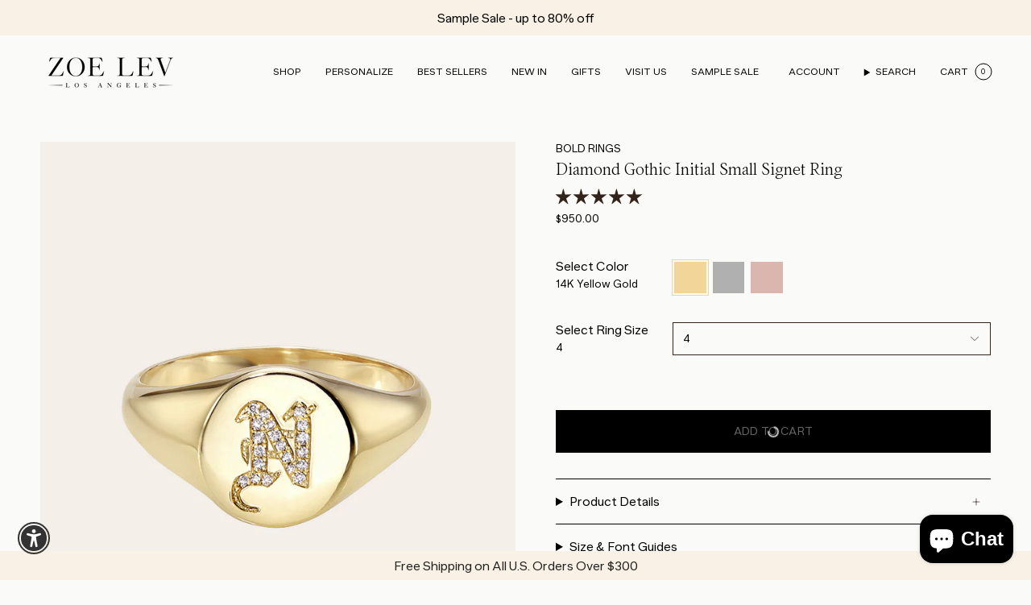

--- FILE ---
content_type: text/html; charset=utf-8
request_url: https://zoelev.com/collections/bold-rings/products/diamond-gothic-initial-small-signet-ring?variant=42035026362541
body_size: 94576
content:
<!doctype html>
<html class="no-js no-touch supports-no-cookies" lang="en">
  <head><meta charset="UTF-8">
<meta http-equiv="X-UA-Compatible" content="IE=edge">
<meta name="viewport" content="width=device-width,initial-scale=1"><meta name="theme-color" content="#c6baa4">
<link rel="canonical" href="https://zoelev.com/products/diamond-gothic-initial-small-signet-ring">

<!-- ======================= Broadcast Theme V7.0.0 ========================= -->


  <link rel="icon" type="image/png" href="//zoelev.com/cdn/shop/files/Frame_3_ab549d01-fe34-4af7-9869-17db7102f124.png?crop=center&height=32&v=1752532729&width=32">

<link rel="preconnect" href="https://fonts.shopifycdn.com" crossorigin><!-- Title and description ================================================ -->


<title>
    
    Diamond Gothic Initial Small Signet Ring
    
    
    
  </title>


  <meta name="description" content="Bold meets brilliant in our Diamond Gothic Initial Small Signet Ring. Crafted from solid 14k gold and set with a pavé diamond initial in our exclusive gothic font. This modern twist on a classic signet ring makes a powerful statement, whether worn solo or stacked. Available in 14k yellow, white, or rose gold. Personali">


<meta property="og:site_name" content="Zoe Lev Jewelry ">
<meta property="og:url" content="https://zoelev.com/products/diamond-gothic-initial-small-signet-ring">
<meta property="og:title" content="Diamond Gothic Initial Small Signet Ring">
<meta property="og:type" content="product">
<meta property="og:description" content="Bold meets brilliant in our Diamond Gothic Initial Small Signet Ring. Crafted from solid 14k gold and set with a pavé diamond initial in our exclusive gothic font. This modern twist on a classic signet ring makes a powerful statement, whether worn solo or stacked. Available in 14k yellow, white, or rose gold. Personali"><meta property="og:image" content="http://zoelev.com/cdn/shop/products/Img29067_2.jpg?v=1762461242">
  <meta property="og:image:secure_url" content="https://zoelev.com/cdn/shop/products/Img29067_2.jpg?v=1762461242">
  <meta property="og:image:width" content="2400">
  <meta property="og:image:height" content="3000"><meta property="og:price:amount" content="950.00">
  <meta property="og:price:currency" content="USD"><meta name="twitter:card" content="summary_large_image">
<meta name="twitter:title" content="Diamond Gothic Initial Small Signet Ring">
<meta name="twitter:description" content="Bold meets brilliant in our Diamond Gothic Initial Small Signet Ring. Crafted from solid 14k gold and set with a pavé diamond initial in our exclusive gothic font. This modern twist on a classic signet ring makes a powerful statement, whether worn solo or stacked. Available in 14k yellow, white, or rose gold. Personali">
<!-- CSS ================================================================== -->
<style data-shopify>
  @font-face {
  font-family: "Bricolage Grotesque";
  font-weight: 700;
  font-style: normal;
  font-display: swap;
  src: url("//zoelev.com/cdn/fonts/bricolage_grotesque/bricolagegrotesque_n7.de5675dd7a8e145fdc4cb2cfe67a16cb085528d0.woff2") format("woff2"),
       url("//zoelev.com/cdn/fonts/bricolage_grotesque/bricolagegrotesque_n7.d701b766b46c76aceb10c78473f491dff9b09e5e.woff") format("woff");
}

  @font-face {
  font-family: "DM Sans";
  font-weight: 400;
  font-style: normal;
  font-display: swap;
  src: url("//zoelev.com/cdn/fonts/dm_sans/dmsans_n4.ec80bd4dd7e1a334c969c265873491ae56018d72.woff2") format("woff2"),
       url("//zoelev.com/cdn/fonts/dm_sans/dmsans_n4.87bdd914d8a61247b911147ae68e754d695c58a6.woff") format("woff");
}

  @font-face {
  font-family: "DM Sans";
  font-weight: 400;
  font-style: normal;
  font-display: swap;
  src: url("//zoelev.com/cdn/fonts/dm_sans/dmsans_n4.ec80bd4dd7e1a334c969c265873491ae56018d72.woff2") format("woff2"),
       url("//zoelev.com/cdn/fonts/dm_sans/dmsans_n4.87bdd914d8a61247b911147ae68e754d695c58a6.woff") format("woff");
}

  @font-face {
  font-family: Karla;
  font-weight: 400;
  font-style: normal;
  font-display: swap;
  src: url("//zoelev.com/cdn/fonts/karla/karla_n4.40497e07df527e6a50e58fb17ef1950c72f3e32c.woff2") format("woff2"),
       url("//zoelev.com/cdn/fonts/karla/karla_n4.e9f6f9de321061073c6bfe03c28976ba8ce6ee18.woff") format("woff");
}

  @font-face {
  font-family: Karla;
  font-weight: 400;
  font-style: normal;
  font-display: swap;
  src: url("//zoelev.com/cdn/fonts/karla/karla_n4.40497e07df527e6a50e58fb17ef1950c72f3e32c.woff2") format("woff2"),
       url("//zoelev.com/cdn/fonts/karla/karla_n4.e9f6f9de321061073c6bfe03c28976ba8ce6ee18.woff") format("woff");
}


  
    @font-face {
  font-family: "DM Sans";
  font-weight: 500;
  font-style: normal;
  font-display: swap;
  src: url("//zoelev.com/cdn/fonts/dm_sans/dmsans_n5.8a0f1984c77eb7186ceb87c4da2173ff65eb012e.woff2") format("woff2"),
       url("//zoelev.com/cdn/fonts/dm_sans/dmsans_n5.9ad2e755a89e15b3d6c53259daad5fc9609888e6.woff") format("woff");
}

  

  
    @font-face {
  font-family: "DM Sans";
  font-weight: 400;
  font-style: italic;
  font-display: swap;
  src: url("//zoelev.com/cdn/fonts/dm_sans/dmsans_i4.b8fe05e69ee95d5a53155c346957d8cbf5081c1a.woff2") format("woff2"),
       url("//zoelev.com/cdn/fonts/dm_sans/dmsans_i4.403fe28ee2ea63e142575c0aa47684d65f8c23a0.woff") format("woff");
}

  

  
    @font-face {
  font-family: "DM Sans";
  font-weight: 500;
  font-style: italic;
  font-display: swap;
  src: url("//zoelev.com/cdn/fonts/dm_sans/dmsans_i5.8654104650c013677e3def7db9b31bfbaa34e59a.woff2") format("woff2"),
       url("//zoelev.com/cdn/fonts/dm_sans/dmsans_i5.a0dc844d8a75a4232f255fc600ad5a295572bed9.woff") format("woff");
}

  

  
    @font-face {
  font-family: "DM Sans";
  font-weight: 500;
  font-style: normal;
  font-display: swap;
  src: url("//zoelev.com/cdn/fonts/dm_sans/dmsans_n5.8a0f1984c77eb7186ceb87c4da2173ff65eb012e.woff2") format("woff2"),
       url("//zoelev.com/cdn/fonts/dm_sans/dmsans_n5.9ad2e755a89e15b3d6c53259daad5fc9609888e6.woff") format("woff");
}

  

  

  
    
    .color-scheme-1 {--COLOR-BG-GRADIENT: #fafaf9;
      --COLOR-BG: #fafaf9;
      --COLOR-BG-RGB: 250, 250, 249;

      --COLOR-BG-ACCENT: #f4f2ec;
      --COLOR-BG-ACCENT-LIGHTEN: #ffffff;

      /* === Link Color ===*/

      --COLOR-LINK: #000000;
      --COLOR-LINK-A50: rgba(0, 0, 0, 0.5);
      --COLOR-LINK-A70: rgba(0, 0, 0, 0.7);
      --COLOR-LINK-HOVER: rgba(0, 0, 0, 0.7);
      --COLOR-LINK-OPPOSITE: #ffffff;

      --COLOR-TEXT: #ffffff;
      --COLOR-TEXT-HOVER: rgba(255, 255, 255, 0.7);
      --COLOR-TEXT-LIGHT: #fefefd;
      --COLOR-TEXT-DARK: #d9d9d9;
      --COLOR-TEXT-A5:  rgba(255, 255, 255, 0.05);
      --COLOR-TEXT-A35: rgba(255, 255, 255, 0.35);
      --COLOR-TEXT-A50: rgba(255, 255, 255, 0.5);
      --COLOR-TEXT-A80: rgba(255, 255, 255, 0.8);


      --COLOR-BORDER: rgb(209, 205, 196);
      --COLOR-BORDER-LIGHT: #e1dfd9;
      --COLOR-BORDER-DARK: #a49c8b;
      --COLOR-BORDER-HAIRLINE: #f3f3f1;

      --overlay-bg: #000000;

      /* === Bright color ===*/
      --COLOR-ACCENT: #f4f2ec;
      --COLOR-ACCENT-HOVER: #dcd5b6;
      --COLOR-ACCENT-FADE: rgba(244, 242, 236, 0.05);
      --COLOR-ACCENT-LIGHT: #ffffff;

      /* === Default Cart Gradient ===*/

      --FREE-SHIPPING-GRADIENT: linear-gradient(to right, var(--COLOR-ACCENT-LIGHT) 0%, var(--accent) 100%);

      /* === Buttons ===*/
      --BTN-PRIMARY-BG: #32241b;
      --BTN-PRIMARY-TEXT: #ffffff;
      --BTN-PRIMARY-BORDER: #32241b;
      --BTN-PRIMARY-BORDER-A70: rgba(50, 36, 27, 0.7);

      
      
        --BTN-PRIMARY-BG-BRIGHTER: #433024;
      

      --BTN-SECONDARY-BG: #f4f2ec;
      --BTN-SECONDARY-TEXT: #212121;
      --BTN-SECONDARY-BORDER: #ffffff;
      --BTN-SECONDARY-BORDER-A70: rgba(255, 255, 255, 0.7);

      
      
        --BTN-SECONDARY-BG-BRIGHTER: #ebe7dc;
      

      
--COLOR-BG-BRIGHTER: #eeeeeb;

      --COLOR-BG-ALPHA-25: rgba(250, 250, 249, 0.25);
      --COLOR-BG-TRANSPARENT: rgba(250, 250, 249, 0);--COLOR-FOOTER-BG-HAIRLINE: #f3f3f1;

      /* Dynamic color variables */
      --accent: var(--COLOR-ACCENT);
      --accent-fade: var(--COLOR-ACCENT-FADE);
      --accent-hover: var(--COLOR-ACCENT-HOVER);
      --border: var(--COLOR-BORDER);
      --border-dark: var(--COLOR-BORDER-DARK);
      --border-light: var(--COLOR-BORDER-LIGHT);
      --border-hairline: var(--COLOR-BORDER-HAIRLINE);
      --bg: var(--COLOR-BG-GRADIENT, var(--COLOR-BG));
      --bg-accent: var(--COLOR-BG-ACCENT);
      --bg-accent-lighten: var(--COLOR-BG-ACCENT-LIGHTEN);
      --icons: var(--COLOR-TEXT);
      --link: var(--COLOR-LINK);
      --link-a50: var(--COLOR-LINK-A50);
      --link-a70: var(--COLOR-LINK-A70);
      --link-hover: var(--COLOR-LINK-HOVER);
      --link-opposite: var(--COLOR-LINK-OPPOSITE);
      --text: var(--COLOR-TEXT);
      --text-dark: var(--COLOR-TEXT-DARK);
      --text-light: var(--COLOR-TEXT-LIGHT);
      --text-hover: var(--COLOR-TEXT-HOVER);
      --text-a5: var(--COLOR-TEXT-A5);
      --text-a35: var(--COLOR-TEXT-A35);
      --text-a50: var(--COLOR-TEXT-A50);
      --text-a80: var(--COLOR-TEXT-A80);
    }
  
    
    .color-scheme-2 {--COLOR-BG-GRADIENT: #fafaf9;
      --COLOR-BG: #fafaf9;
      --COLOR-BG-RGB: 250, 250, 249;

      --COLOR-BG-ACCENT: #fafaf9;
      --COLOR-BG-ACCENT-LIGHTEN: #ffffff;

      /* === Link Color ===*/

      --COLOR-LINK: #000000;
      --COLOR-LINK-A50: rgba(0, 0, 0, 0.5);
      --COLOR-LINK-A70: rgba(0, 0, 0, 0.7);
      --COLOR-LINK-HOVER: rgba(0, 0, 0, 0.7);
      --COLOR-LINK-OPPOSITE: #ffffff;

      --COLOR-TEXT: #000000;
      --COLOR-TEXT-HOVER: rgba(0, 0, 0, 0.7);
      --COLOR-TEXT-LIGHT: #4b4b4b;
      --COLOR-TEXT-DARK: #000000;
      --COLOR-TEXT-A5:  rgba(0, 0, 0, 0.05);
      --COLOR-TEXT-A35: rgba(0, 0, 0, 0.35);
      --COLOR-TEXT-A50: rgba(0, 0, 0, 0.5);
      --COLOR-TEXT-A80: rgba(0, 0, 0, 0.8);


      --COLOR-BORDER: rgb(209, 208, 206);
      --COLOR-BORDER-LIGHT: #e1e1df;
      --COLOR-BORDER-DARK: #a09e99;
      --COLOR-BORDER-HAIRLINE: #f3f3f1;

      --overlay-bg: #000000;

      /* === Bright color ===*/
      --COLOR-ACCENT: #e9d2c2;
      --COLOR-ACCENT-HOVER: #dca782;
      --COLOR-ACCENT-FADE: rgba(233, 210, 194, 0.05);
      --COLOR-ACCENT-LIGHT: #ffffff;

      /* === Default Cart Gradient ===*/

      --FREE-SHIPPING-GRADIENT: linear-gradient(to right, var(--COLOR-ACCENT-LIGHT) 0%, var(--accent) 100%);

      /* === Buttons ===*/
      --BTN-PRIMARY-BG: #212121;
      --BTN-PRIMARY-TEXT: #ffffff;
      --BTN-PRIMARY-BORDER: #32241b;
      --BTN-PRIMARY-BORDER-A70: rgba(50, 36, 27, 0.7);

      
      
        --BTN-PRIMARY-BG-BRIGHTER: #2e2e2e;
      

      --BTN-SECONDARY-BG: #ffffff;
      --BTN-SECONDARY-TEXT: #000000;
      --BTN-SECONDARY-BORDER: #000000;
      --BTN-SECONDARY-BORDER-A70: rgba(0, 0, 0, 0.7);

      
      
        --BTN-SECONDARY-BG-BRIGHTER: #f2f2f2;
      

      
--COLOR-BG-BRIGHTER: #eeeeeb;

      --COLOR-BG-ALPHA-25: rgba(250, 250, 249, 0.25);
      --COLOR-BG-TRANSPARENT: rgba(250, 250, 249, 0);--COLOR-FOOTER-BG-HAIRLINE: #f3f3f1;

      /* Dynamic color variables */
      --accent: var(--COLOR-ACCENT);
      --accent-fade: var(--COLOR-ACCENT-FADE);
      --accent-hover: var(--COLOR-ACCENT-HOVER);
      --border: var(--COLOR-BORDER);
      --border-dark: var(--COLOR-BORDER-DARK);
      --border-light: var(--COLOR-BORDER-LIGHT);
      --border-hairline: var(--COLOR-BORDER-HAIRLINE);
      --bg: var(--COLOR-BG-GRADIENT, var(--COLOR-BG));
      --bg-accent: var(--COLOR-BG-ACCENT);
      --bg-accent-lighten: var(--COLOR-BG-ACCENT-LIGHTEN);
      --icons: var(--COLOR-TEXT);
      --link: var(--COLOR-LINK);
      --link-a50: var(--COLOR-LINK-A50);
      --link-a70: var(--COLOR-LINK-A70);
      --link-hover: var(--COLOR-LINK-HOVER);
      --link-opposite: var(--COLOR-LINK-OPPOSITE);
      --text: var(--COLOR-TEXT);
      --text-dark: var(--COLOR-TEXT-DARK);
      --text-light: var(--COLOR-TEXT-LIGHT);
      --text-hover: var(--COLOR-TEXT-HOVER);
      --text-a5: var(--COLOR-TEXT-A5);
      --text-a35: var(--COLOR-TEXT-A35);
      --text-a50: var(--COLOR-TEXT-A50);
      --text-a80: var(--COLOR-TEXT-A80);
    }
  
    
    .color-scheme-3 {--COLOR-BG-GRADIENT: #fafaf9;
      --COLOR-BG: #fafaf9;
      --COLOR-BG-RGB: 250, 250, 249;

      --COLOR-BG-ACCENT: #fafaf9;
      --COLOR-BG-ACCENT-LIGHTEN: #ffffff;

      /* === Link Color ===*/

      --COLOR-LINK: #000000;
      --COLOR-LINK-A50: rgba(0, 0, 0, 0.5);
      --COLOR-LINK-A70: rgba(0, 0, 0, 0.7);
      --COLOR-LINK-HOVER: rgba(0, 0, 0, 0.7);
      --COLOR-LINK-OPPOSITE: #ffffff;

      --COLOR-TEXT: #000000;
      --COLOR-TEXT-HOVER: rgba(0, 0, 0, 0.7);
      --COLOR-TEXT-LIGHT: #4b4b4b;
      --COLOR-TEXT-DARK: #000000;
      --COLOR-TEXT-A5:  rgba(0, 0, 0, 0.05);
      --COLOR-TEXT-A35: rgba(0, 0, 0, 0.35);
      --COLOR-TEXT-A50: rgba(0, 0, 0, 0.5);
      --COLOR-TEXT-A80: rgba(0, 0, 0, 0.8);


      --COLOR-BORDER: rgb(209, 205, 196);
      --COLOR-BORDER-LIGHT: #e1dfd9;
      --COLOR-BORDER-DARK: #a49c8b;
      --COLOR-BORDER-HAIRLINE: #f3f3f1;

      --overlay-bg: #000000;

      /* === Bright color ===*/
      --COLOR-ACCENT: #e9d2c2;
      --COLOR-ACCENT-HOVER: #dca782;
      --COLOR-ACCENT-FADE: rgba(233, 210, 194, 0.05);
      --COLOR-ACCENT-LIGHT: #ffffff;

      /* === Default Cart Gradient ===*/

      --FREE-SHIPPING-GRADIENT: linear-gradient(to right, var(--COLOR-ACCENT-LIGHT) 0%, var(--accent) 100%);

      /* === Buttons ===*/
      --BTN-PRIMARY-BG: #32241b;
      --BTN-PRIMARY-TEXT: #ffffff;
      --BTN-PRIMARY-BORDER: #32241b;
      --BTN-PRIMARY-BORDER-A70: rgba(50, 36, 27, 0.7);

      
      
        --BTN-PRIMARY-BG-BRIGHTER: #433024;
      

      --BTN-SECONDARY-BG: #32241b;
      --BTN-SECONDARY-TEXT: #ffffff;
      --BTN-SECONDARY-BORDER: #32241b;
      --BTN-SECONDARY-BORDER-A70: rgba(50, 36, 27, 0.7);

      
      
        --BTN-SECONDARY-BG-BRIGHTER: #433024;
      

      
--COLOR-BG-BRIGHTER: #eeeeeb;

      --COLOR-BG-ALPHA-25: rgba(250, 250, 249, 0.25);
      --COLOR-BG-TRANSPARENT: rgba(250, 250, 249, 0);--COLOR-FOOTER-BG-HAIRLINE: #f3f3f1;

      /* Dynamic color variables */
      --accent: var(--COLOR-ACCENT);
      --accent-fade: var(--COLOR-ACCENT-FADE);
      --accent-hover: var(--COLOR-ACCENT-HOVER);
      --border: var(--COLOR-BORDER);
      --border-dark: var(--COLOR-BORDER-DARK);
      --border-light: var(--COLOR-BORDER-LIGHT);
      --border-hairline: var(--COLOR-BORDER-HAIRLINE);
      --bg: var(--COLOR-BG-GRADIENT, var(--COLOR-BG));
      --bg-accent: var(--COLOR-BG-ACCENT);
      --bg-accent-lighten: var(--COLOR-BG-ACCENT-LIGHTEN);
      --icons: var(--COLOR-TEXT);
      --link: var(--COLOR-LINK);
      --link-a50: var(--COLOR-LINK-A50);
      --link-a70: var(--COLOR-LINK-A70);
      --link-hover: var(--COLOR-LINK-HOVER);
      --link-opposite: var(--COLOR-LINK-OPPOSITE);
      --text: var(--COLOR-TEXT);
      --text-dark: var(--COLOR-TEXT-DARK);
      --text-light: var(--COLOR-TEXT-LIGHT);
      --text-hover: var(--COLOR-TEXT-HOVER);
      --text-a5: var(--COLOR-TEXT-A5);
      --text-a35: var(--COLOR-TEXT-A35);
      --text-a50: var(--COLOR-TEXT-A50);
      --text-a80: var(--COLOR-TEXT-A80);
    }
  
    :root,
    .color-scheme-4 {--COLOR-BG-GRADIENT: #fafaf9;
      --COLOR-BG: #fafaf9;
      --COLOR-BG-RGB: 250, 250, 249;

      --COLOR-BG-ACCENT: #f4f2ec;
      --COLOR-BG-ACCENT-LIGHTEN: #ffffff;

      /* === Link Color ===*/

      --COLOR-LINK: #000000;
      --COLOR-LINK-A50: rgba(0, 0, 0, 0.5);
      --COLOR-LINK-A70: rgba(0, 0, 0, 0.7);
      --COLOR-LINK-HOVER: rgba(0, 0, 0, 0.7);
      --COLOR-LINK-OPPOSITE: #ffffff;

      --COLOR-TEXT: #000000;
      --COLOR-TEXT-HOVER: rgba(0, 0, 0, 0.7);
      --COLOR-TEXT-LIGHT: #4b4b4b;
      --COLOR-TEXT-DARK: #000000;
      --COLOR-TEXT-A5:  rgba(0, 0, 0, 0.05);
      --COLOR-TEXT-A35: rgba(0, 0, 0, 0.35);
      --COLOR-TEXT-A50: rgba(0, 0, 0, 0.5);
      --COLOR-TEXT-A80: rgba(0, 0, 0, 0.8);


      --COLOR-BORDER: rgb(0, 0, 0);
      --COLOR-BORDER-LIGHT: #646464;
      --COLOR-BORDER-DARK: #000000;
      --COLOR-BORDER-HAIRLINE: #f3f3f1;

      --overlay-bg: #000000;

      /* === Bright color ===*/
      --COLOR-ACCENT: #c6baa4;
      --COLOR-ACCENT-HOVER: #b3996a;
      --COLOR-ACCENT-FADE: rgba(198, 186, 164, 0.05);
      --COLOR-ACCENT-LIGHT: #ffffff;

      /* === Default Cart Gradient ===*/

      --FREE-SHIPPING-GRADIENT: linear-gradient(to right, var(--COLOR-ACCENT-LIGHT) 0%, var(--accent) 100%);

      /* === Buttons ===*/
      --BTN-PRIMARY-BG: #32241b;
      --BTN-PRIMARY-TEXT: #ffffff;
      --BTN-PRIMARY-BORDER: #32241b;
      --BTN-PRIMARY-BORDER-A70: rgba(50, 36, 27, 0.7);

      
      
        --BTN-PRIMARY-BG-BRIGHTER: #433024;
      

      --BTN-SECONDARY-BG: #e9d2c2;
      --BTN-SECONDARY-TEXT: #000000;
      --BTN-SECONDARY-BORDER: #e9d2c2;
      --BTN-SECONDARY-BORDER-A70: rgba(233, 210, 194, 0.7);

      
      
        --BTN-SECONDARY-BG-BRIGHTER: #e2c4af;
      

      
--COLOR-BG-BRIGHTER: #eeeeeb;

      --COLOR-BG-ALPHA-25: rgba(250, 250, 249, 0.25);
      --COLOR-BG-TRANSPARENT: rgba(250, 250, 249, 0);--COLOR-FOOTER-BG-HAIRLINE: #f3f3f1;

      /* Dynamic color variables */
      --accent: var(--COLOR-ACCENT);
      --accent-fade: var(--COLOR-ACCENT-FADE);
      --accent-hover: var(--COLOR-ACCENT-HOVER);
      --border: var(--COLOR-BORDER);
      --border-dark: var(--COLOR-BORDER-DARK);
      --border-light: var(--COLOR-BORDER-LIGHT);
      --border-hairline: var(--COLOR-BORDER-HAIRLINE);
      --bg: var(--COLOR-BG-GRADIENT, var(--COLOR-BG));
      --bg-accent: var(--COLOR-BG-ACCENT);
      --bg-accent-lighten: var(--COLOR-BG-ACCENT-LIGHTEN);
      --icons: var(--COLOR-TEXT);
      --link: var(--COLOR-LINK);
      --link-a50: var(--COLOR-LINK-A50);
      --link-a70: var(--COLOR-LINK-A70);
      --link-hover: var(--COLOR-LINK-HOVER);
      --link-opposite: var(--COLOR-LINK-OPPOSITE);
      --text: var(--COLOR-TEXT);
      --text-dark: var(--COLOR-TEXT-DARK);
      --text-light: var(--COLOR-TEXT-LIGHT);
      --text-hover: var(--COLOR-TEXT-HOVER);
      --text-a5: var(--COLOR-TEXT-A5);
      --text-a35: var(--COLOR-TEXT-A35);
      --text-a50: var(--COLOR-TEXT-A50);
      --text-a80: var(--COLOR-TEXT-A80);
    }
  
    
    .color-scheme-5 {--COLOR-BG-GRADIENT: #868154;
      --COLOR-BG: #868154;
      --COLOR-BG-RGB: 134, 129, 84;

      --COLOR-BG-ACCENT: #f5f2ec;
      --COLOR-BG-ACCENT-LIGHTEN: #ffffff;

      /* === Link Color ===*/

      --COLOR-LINK: #282c2e;
      --COLOR-LINK-A50: rgba(40, 44, 46, 0.5);
      --COLOR-LINK-A70: rgba(40, 44, 46, 0.7);
      --COLOR-LINK-HOVER: rgba(40, 44, 46, 0.7);
      --COLOR-LINK-OPPOSITE: #ffffff;

      --COLOR-TEXT: #d8d2b3;
      --COLOR-TEXT-HOVER: rgba(216, 210, 179, 0.7);
      --COLOR-TEXT-LIGHT: #bfba97;
      --COLOR-TEXT-DARK: #c8bb76;
      --COLOR-TEXT-A5:  rgba(216, 210, 179, 0.05);
      --COLOR-TEXT-A35: rgba(216, 210, 179, 0.35);
      --COLOR-TEXT-A50: rgba(216, 210, 179, 0.5);
      --COLOR-TEXT-A80: rgba(216, 210, 179, 0.8);


      --COLOR-BORDER: rgb(243, 243, 243);
      --COLOR-BORDER-LIGHT: #c7c5b3;
      --COLOR-BORDER-DARK: #c0c0c0;
      --COLOR-BORDER-HAIRLINE: #7d784e;

      --overlay-bg: #000000;

      /* === Bright color ===*/
      --COLOR-ACCENT: #ab8c52;
      --COLOR-ACCENT-HOVER: #806430;
      --COLOR-ACCENT-FADE: rgba(171, 140, 82, 0.05);
      --COLOR-ACCENT-LIGHT: #e8d4ae;

      /* === Default Cart Gradient ===*/

      --FREE-SHIPPING-GRADIENT: linear-gradient(to right, var(--COLOR-ACCENT-LIGHT) 0%, var(--accent) 100%);

      /* === Buttons ===*/
      --BTN-PRIMARY-BG: #212121;
      --BTN-PRIMARY-TEXT: #ffffff;
      --BTN-PRIMARY-BORDER: #212121;
      --BTN-PRIMARY-BORDER-A70: rgba(33, 33, 33, 0.7);

      
      
        --BTN-PRIMARY-BG-BRIGHTER: #2e2e2e;
      

      --BTN-SECONDARY-BG: #ab8c52;
      --BTN-SECONDARY-TEXT: #ffffff;
      --BTN-SECONDARY-BORDER: #ab8c52;
      --BTN-SECONDARY-BORDER-A70: rgba(171, 140, 82, 0.7);

      
      
        --BTN-SECONDARY-BG-BRIGHTER: #9a7e4a;
      

      
--COLOR-BG-BRIGHTER: #76724a;

      --COLOR-BG-ALPHA-25: rgba(134, 129, 84, 0.25);
      --COLOR-BG-TRANSPARENT: rgba(134, 129, 84, 0);--COLOR-FOOTER-BG-HAIRLINE: #7d784e;

      /* Dynamic color variables */
      --accent: var(--COLOR-ACCENT);
      --accent-fade: var(--COLOR-ACCENT-FADE);
      --accent-hover: var(--COLOR-ACCENT-HOVER);
      --border: var(--COLOR-BORDER);
      --border-dark: var(--COLOR-BORDER-DARK);
      --border-light: var(--COLOR-BORDER-LIGHT);
      --border-hairline: var(--COLOR-BORDER-HAIRLINE);
      --bg: var(--COLOR-BG-GRADIENT, var(--COLOR-BG));
      --bg-accent: var(--COLOR-BG-ACCENT);
      --bg-accent-lighten: var(--COLOR-BG-ACCENT-LIGHTEN);
      --icons: var(--COLOR-TEXT);
      --link: var(--COLOR-LINK);
      --link-a50: var(--COLOR-LINK-A50);
      --link-a70: var(--COLOR-LINK-A70);
      --link-hover: var(--COLOR-LINK-HOVER);
      --link-opposite: var(--COLOR-LINK-OPPOSITE);
      --text: var(--COLOR-TEXT);
      --text-dark: var(--COLOR-TEXT-DARK);
      --text-light: var(--COLOR-TEXT-LIGHT);
      --text-hover: var(--COLOR-TEXT-HOVER);
      --text-a5: var(--COLOR-TEXT-A5);
      --text-a35: var(--COLOR-TEXT-A35);
      --text-a50: var(--COLOR-TEXT-A50);
      --text-a80: var(--COLOR-TEXT-A80);
    }
  
    
    .color-scheme-6 {--COLOR-BG-GRADIENT: #fcfbf9;
      --COLOR-BG: #fcfbf9;
      --COLOR-BG-RGB: 252, 251, 249;

      --COLOR-BG-ACCENT: #f5f2ec;
      --COLOR-BG-ACCENT-LIGHTEN: #ffffff;

      /* === Link Color ===*/

      --COLOR-LINK: #282c2e;
      --COLOR-LINK-A50: rgba(40, 44, 46, 0.5);
      --COLOR-LINK-A70: rgba(40, 44, 46, 0.7);
      --COLOR-LINK-HOVER: rgba(40, 44, 46, 0.7);
      --COLOR-LINK-OPPOSITE: #ffffff;

      --COLOR-TEXT: #212121;
      --COLOR-TEXT-HOVER: rgba(33, 33, 33, 0.7);
      --COLOR-TEXT-LIGHT: #636262;
      --COLOR-TEXT-DARK: #000000;
      --COLOR-TEXT-A5:  rgba(33, 33, 33, 0.05);
      --COLOR-TEXT-A35: rgba(33, 33, 33, 0.35);
      --COLOR-TEXT-A50: rgba(33, 33, 33, 0.5);
      --COLOR-TEXT-A80: rgba(33, 33, 33, 0.8);


      --COLOR-BORDER: rgb(209, 208, 206);
      --COLOR-BORDER-LIGHT: #e2e1df;
      --COLOR-BORDER-DARK: #a09e99;
      --COLOR-BORDER-HAIRLINE: #f7f4ef;

      --overlay-bg: #000000;

      /* === Bright color ===*/
      --COLOR-ACCENT: #ab8c52;
      --COLOR-ACCENT-HOVER: #806430;
      --COLOR-ACCENT-FADE: rgba(171, 140, 82, 0.05);
      --COLOR-ACCENT-LIGHT: #e8d4ae;

      /* === Default Cart Gradient ===*/

      --FREE-SHIPPING-GRADIENT: linear-gradient(to right, var(--COLOR-ACCENT-LIGHT) 0%, var(--accent) 100%);

      /* === Buttons ===*/
      --BTN-PRIMARY-BG: #ffffff;
      --BTN-PRIMARY-TEXT: #212121;
      --BTN-PRIMARY-BORDER: #ffffff;
      --BTN-PRIMARY-BORDER-A70: rgba(255, 255, 255, 0.7);

      
      
        --BTN-PRIMARY-BG-BRIGHTER: #f2f2f2;
      

      --BTN-SECONDARY-BG: #ab8c52;
      --BTN-SECONDARY-TEXT: #ffffff;
      --BTN-SECONDARY-BORDER: #ab8c52;
      --BTN-SECONDARY-BORDER-A70: rgba(171, 140, 82, 0.7);

      
      
        --BTN-SECONDARY-BG-BRIGHTER: #9a7e4a;
      

      
--COLOR-BG-BRIGHTER: #f4f0e8;

      --COLOR-BG-ALPHA-25: rgba(252, 251, 249, 0.25);
      --COLOR-BG-TRANSPARENT: rgba(252, 251, 249, 0);--COLOR-FOOTER-BG-HAIRLINE: #f7f4ef;

      /* Dynamic color variables */
      --accent: var(--COLOR-ACCENT);
      --accent-fade: var(--COLOR-ACCENT-FADE);
      --accent-hover: var(--COLOR-ACCENT-HOVER);
      --border: var(--COLOR-BORDER);
      --border-dark: var(--COLOR-BORDER-DARK);
      --border-light: var(--COLOR-BORDER-LIGHT);
      --border-hairline: var(--COLOR-BORDER-HAIRLINE);
      --bg: var(--COLOR-BG-GRADIENT, var(--COLOR-BG));
      --bg-accent: var(--COLOR-BG-ACCENT);
      --bg-accent-lighten: var(--COLOR-BG-ACCENT-LIGHTEN);
      --icons: var(--COLOR-TEXT);
      --link: var(--COLOR-LINK);
      --link-a50: var(--COLOR-LINK-A50);
      --link-a70: var(--COLOR-LINK-A70);
      --link-hover: var(--COLOR-LINK-HOVER);
      --link-opposite: var(--COLOR-LINK-OPPOSITE);
      --text: var(--COLOR-TEXT);
      --text-dark: var(--COLOR-TEXT-DARK);
      --text-light: var(--COLOR-TEXT-LIGHT);
      --text-hover: var(--COLOR-TEXT-HOVER);
      --text-a5: var(--COLOR-TEXT-A5);
      --text-a35: var(--COLOR-TEXT-A35);
      --text-a50: var(--COLOR-TEXT-A50);
      --text-a80: var(--COLOR-TEXT-A80);
    }
  
    
    .color-scheme-7 {--COLOR-BG-GRADIENT: #f9f1e6;
      --COLOR-BG: #f9f1e6;
      --COLOR-BG-RGB: 249, 241, 230;

      --COLOR-BG-ACCENT: #e1ebe4;
      --COLOR-BG-ACCENT-LIGHTEN: #ffffff;

      /* === Link Color ===*/

      --COLOR-LINK: #000000;
      --COLOR-LINK-A50: rgba(0, 0, 0, 0.5);
      --COLOR-LINK-A70: rgba(0, 0, 0, 0.7);
      --COLOR-LINK-HOVER: rgba(0, 0, 0, 0.7);
      --COLOR-LINK-OPPOSITE: #ffffff;

      --COLOR-TEXT: #000000;
      --COLOR-TEXT-HOVER: rgba(0, 0, 0, 0.7);
      --COLOR-TEXT-LIGHT: #4b4845;
      --COLOR-TEXT-DARK: #000000;
      --COLOR-TEXT-A5:  rgba(0, 0, 0, 0.05);
      --COLOR-TEXT-A35: rgba(0, 0, 0, 0.35);
      --COLOR-TEXT-A50: rgba(0, 0, 0, 0.5);
      --COLOR-TEXT-A80: rgba(0, 0, 0, 0.8);


      --COLOR-BORDER: rgb(244, 242, 236);
      --COLOR-BORDER-LIGHT: #f6f2ea;
      --COLOR-BORDER-DARK: #cfc6ab;
      --COLOR-BORDER-HAIRLINE: #f6eada;

      --overlay-bg: #000000;

      /* === Bright color ===*/
      --COLOR-ACCENT: #e1ebe4;
      --COLOR-ACCENT-HOVER: #aed1b8;
      --COLOR-ACCENT-FADE: rgba(225, 235, 228, 0.05);
      --COLOR-ACCENT-LIGHT: #ffffff;

      /* === Default Cart Gradient ===*/

      --FREE-SHIPPING-GRADIENT: linear-gradient(to right, var(--COLOR-ACCENT-LIGHT) 0%, var(--accent) 100%);

      /* === Buttons ===*/
      --BTN-PRIMARY-BG: #000000;
      --BTN-PRIMARY-TEXT: #ffffff;
      --BTN-PRIMARY-BORDER: #000000;
      --BTN-PRIMARY-BORDER-A70: rgba(0, 0, 0, 0.7);

      
      
        --BTN-PRIMARY-BG-BRIGHTER: #0d0d0d;
      

      --BTN-SECONDARY-BG: #e1ebe4;
      --BTN-SECONDARY-TEXT: #000000;
      --BTN-SECONDARY-BORDER: #ffffff;
      --BTN-SECONDARY-BORDER-A70: rgba(255, 255, 255, 0.7);

      
      
        --BTN-SECONDARY-BG-BRIGHTER: #d2e1d6;
      

      
--COLOR-BG-BRIGHTER: #f4e5d1;

      --COLOR-BG-ALPHA-25: rgba(249, 241, 230, 0.25);
      --COLOR-BG-TRANSPARENT: rgba(249, 241, 230, 0);--COLOR-FOOTER-BG-HAIRLINE: #f6eada;

      /* Dynamic color variables */
      --accent: var(--COLOR-ACCENT);
      --accent-fade: var(--COLOR-ACCENT-FADE);
      --accent-hover: var(--COLOR-ACCENT-HOVER);
      --border: var(--COLOR-BORDER);
      --border-dark: var(--COLOR-BORDER-DARK);
      --border-light: var(--COLOR-BORDER-LIGHT);
      --border-hairline: var(--COLOR-BORDER-HAIRLINE);
      --bg: var(--COLOR-BG-GRADIENT, var(--COLOR-BG));
      --bg-accent: var(--COLOR-BG-ACCENT);
      --bg-accent-lighten: var(--COLOR-BG-ACCENT-LIGHTEN);
      --icons: var(--COLOR-TEXT);
      --link: var(--COLOR-LINK);
      --link-a50: var(--COLOR-LINK-A50);
      --link-a70: var(--COLOR-LINK-A70);
      --link-hover: var(--COLOR-LINK-HOVER);
      --link-opposite: var(--COLOR-LINK-OPPOSITE);
      --text: var(--COLOR-TEXT);
      --text-dark: var(--COLOR-TEXT-DARK);
      --text-light: var(--COLOR-TEXT-LIGHT);
      --text-hover: var(--COLOR-TEXT-HOVER);
      --text-a5: var(--COLOR-TEXT-A5);
      --text-a35: var(--COLOR-TEXT-A35);
      --text-a50: var(--COLOR-TEXT-A50);
      --text-a80: var(--COLOR-TEXT-A80);
    }
  
    
    .color-scheme-8 {--COLOR-BG-GRADIENT: #eae6dd;
      --COLOR-BG: #eae6dd;
      --COLOR-BG-RGB: 234, 230, 221;

      --COLOR-BG-ACCENT: #f5f2ec;
      --COLOR-BG-ACCENT-LIGHTEN: #ffffff;

      /* === Link Color ===*/

      --COLOR-LINK: #282c2e;
      --COLOR-LINK-A50: rgba(40, 44, 46, 0.5);
      --COLOR-LINK-A70: rgba(40, 44, 46, 0.7);
      --COLOR-LINK-HOVER: rgba(40, 44, 46, 0.7);
      --COLOR-LINK-OPPOSITE: #ffffff;

      --COLOR-TEXT: #212121;
      --COLOR-TEXT-HOVER: rgba(33, 33, 33, 0.7);
      --COLOR-TEXT-LIGHT: #5d5c59;
      --COLOR-TEXT-DARK: #000000;
      --COLOR-TEXT-A5:  rgba(33, 33, 33, 0.05);
      --COLOR-TEXT-A35: rgba(33, 33, 33, 0.35);
      --COLOR-TEXT-A50: rgba(33, 33, 33, 0.5);
      --COLOR-TEXT-A80: rgba(33, 33, 33, 0.8);


      --COLOR-BORDER: rgb(209, 205, 196);
      --COLOR-BORDER-LIGHT: #dbd7ce;
      --COLOR-BORDER-DARK: #a49c8b;
      --COLOR-BORDER-HAIRLINE: #e4dfd4;

      --overlay-bg: #000000;

      /* === Bright color ===*/
      --COLOR-ACCENT: #ab8c52;
      --COLOR-ACCENT-HOVER: #806430;
      --COLOR-ACCENT-FADE: rgba(171, 140, 82, 0.05);
      --COLOR-ACCENT-LIGHT: #e8d4ae;

      /* === Default Cart Gradient ===*/

      --FREE-SHIPPING-GRADIENT: linear-gradient(to right, var(--COLOR-ACCENT-LIGHT) 0%, var(--accent) 100%);

      /* === Buttons ===*/
      --BTN-PRIMARY-BG: #212121;
      --BTN-PRIMARY-TEXT: #ffffff;
      --BTN-PRIMARY-BORDER: #212121;
      --BTN-PRIMARY-BORDER-A70: rgba(33, 33, 33, 0.7);

      
      
        --BTN-PRIMARY-BG-BRIGHTER: #2e2e2e;
      

      --BTN-SECONDARY-BG: #ab8c52;
      --BTN-SECONDARY-TEXT: #ffffff;
      --BTN-SECONDARY-BORDER: #ab8c52;
      --BTN-SECONDARY-BORDER-A70: rgba(171, 140, 82, 0.7);

      
      
        --BTN-SECONDARY-BG-BRIGHTER: #9a7e4a;
      

      
--COLOR-BG-BRIGHTER: #e0dacd;

      --COLOR-BG-ALPHA-25: rgba(234, 230, 221, 0.25);
      --COLOR-BG-TRANSPARENT: rgba(234, 230, 221, 0);--COLOR-FOOTER-BG-HAIRLINE: #e4dfd4;

      /* Dynamic color variables */
      --accent: var(--COLOR-ACCENT);
      --accent-fade: var(--COLOR-ACCENT-FADE);
      --accent-hover: var(--COLOR-ACCENT-HOVER);
      --border: var(--COLOR-BORDER);
      --border-dark: var(--COLOR-BORDER-DARK);
      --border-light: var(--COLOR-BORDER-LIGHT);
      --border-hairline: var(--COLOR-BORDER-HAIRLINE);
      --bg: var(--COLOR-BG-GRADIENT, var(--COLOR-BG));
      --bg-accent: var(--COLOR-BG-ACCENT);
      --bg-accent-lighten: var(--COLOR-BG-ACCENT-LIGHTEN);
      --icons: var(--COLOR-TEXT);
      --link: var(--COLOR-LINK);
      --link-a50: var(--COLOR-LINK-A50);
      --link-a70: var(--COLOR-LINK-A70);
      --link-hover: var(--COLOR-LINK-HOVER);
      --link-opposite: var(--COLOR-LINK-OPPOSITE);
      --text: var(--COLOR-TEXT);
      --text-dark: var(--COLOR-TEXT-DARK);
      --text-light: var(--COLOR-TEXT-LIGHT);
      --text-hover: var(--COLOR-TEXT-HOVER);
      --text-a5: var(--COLOR-TEXT-A5);
      --text-a35: var(--COLOR-TEXT-A35);
      --text-a50: var(--COLOR-TEXT-A50);
      --text-a80: var(--COLOR-TEXT-A80);
    }
  
    
    .color-scheme-9 {--COLOR-BG-GRADIENT: #fcfbf9;
      --COLOR-BG: #fcfbf9;
      --COLOR-BG-RGB: 252, 251, 249;

      --COLOR-BG-ACCENT: #f5f2ec;
      --COLOR-BG-ACCENT-LIGHTEN: #ffffff;

      /* === Link Color ===*/

      --COLOR-LINK: #282c2e;
      --COLOR-LINK-A50: rgba(40, 44, 46, 0.5);
      --COLOR-LINK-A70: rgba(40, 44, 46, 0.7);
      --COLOR-LINK-HOVER: rgba(40, 44, 46, 0.7);
      --COLOR-LINK-OPPOSITE: #ffffff;

      --COLOR-TEXT: #212121;
      --COLOR-TEXT-HOVER: rgba(33, 33, 33, 0.7);
      --COLOR-TEXT-LIGHT: #636262;
      --COLOR-TEXT-DARK: #000000;
      --COLOR-TEXT-A5:  rgba(33, 33, 33, 0.05);
      --COLOR-TEXT-A35: rgba(33, 33, 33, 0.35);
      --COLOR-TEXT-A50: rgba(33, 33, 33, 0.5);
      --COLOR-TEXT-A80: rgba(33, 33, 33, 0.8);


      --COLOR-BORDER: rgb(234, 234, 234);
      --COLOR-BORDER-LIGHT: #f1f1f0;
      --COLOR-BORDER-DARK: #b7b7b7;
      --COLOR-BORDER-HAIRLINE: #f7f4ef;

      --overlay-bg: #000000;

      /* === Bright color ===*/
      --COLOR-ACCENT: #ab8c52;
      --COLOR-ACCENT-HOVER: #806430;
      --COLOR-ACCENT-FADE: rgba(171, 140, 82, 0.05);
      --COLOR-ACCENT-LIGHT: #e8d4ae;

      /* === Default Cart Gradient ===*/

      --FREE-SHIPPING-GRADIENT: linear-gradient(to right, var(--COLOR-ACCENT-LIGHT) 0%, var(--accent) 100%);

      /* === Buttons ===*/
      --BTN-PRIMARY-BG: #212121;
      --BTN-PRIMARY-TEXT: #ffffff;
      --BTN-PRIMARY-BORDER: #212121;
      --BTN-PRIMARY-BORDER-A70: rgba(33, 33, 33, 0.7);

      
      
        --BTN-PRIMARY-BG-BRIGHTER: #2e2e2e;
      

      --BTN-SECONDARY-BG: #f5f2ec;
      --BTN-SECONDARY-TEXT: #212121;
      --BTN-SECONDARY-BORDER: #f5f2ec;
      --BTN-SECONDARY-BORDER-A70: rgba(245, 242, 236, 0.7);

      
      
        --BTN-SECONDARY-BG-BRIGHTER: #ece7db;
      

      
--COLOR-BG-BRIGHTER: #f4f0e8;

      --COLOR-BG-ALPHA-25: rgba(252, 251, 249, 0.25);
      --COLOR-BG-TRANSPARENT: rgba(252, 251, 249, 0);--COLOR-FOOTER-BG-HAIRLINE: #f7f4ef;

      /* Dynamic color variables */
      --accent: var(--COLOR-ACCENT);
      --accent-fade: var(--COLOR-ACCENT-FADE);
      --accent-hover: var(--COLOR-ACCENT-HOVER);
      --border: var(--COLOR-BORDER);
      --border-dark: var(--COLOR-BORDER-DARK);
      --border-light: var(--COLOR-BORDER-LIGHT);
      --border-hairline: var(--COLOR-BORDER-HAIRLINE);
      --bg: var(--COLOR-BG-GRADIENT, var(--COLOR-BG));
      --bg-accent: var(--COLOR-BG-ACCENT);
      --bg-accent-lighten: var(--COLOR-BG-ACCENT-LIGHTEN);
      --icons: var(--COLOR-TEXT);
      --link: var(--COLOR-LINK);
      --link-a50: var(--COLOR-LINK-A50);
      --link-a70: var(--COLOR-LINK-A70);
      --link-hover: var(--COLOR-LINK-HOVER);
      --link-opposite: var(--COLOR-LINK-OPPOSITE);
      --text: var(--COLOR-TEXT);
      --text-dark: var(--COLOR-TEXT-DARK);
      --text-light: var(--COLOR-TEXT-LIGHT);
      --text-hover: var(--COLOR-TEXT-HOVER);
      --text-a5: var(--COLOR-TEXT-A5);
      --text-a35: var(--COLOR-TEXT-A35);
      --text-a50: var(--COLOR-TEXT-A50);
      --text-a80: var(--COLOR-TEXT-A80);
    }
  
    
    .color-scheme-10 {--COLOR-BG-GRADIENT: rgba(0,0,0,0);
      --COLOR-BG: rgba(0,0,0,0);
      --COLOR-BG-RGB: 0, 0, 0;

      --COLOR-BG-ACCENT: #f5f2ec;
      --COLOR-BG-ACCENT-LIGHTEN: #ffffff;

      /* === Link Color ===*/

      --COLOR-LINK: #282c2e;
      --COLOR-LINK-A50: rgba(40, 44, 46, 0.5);
      --COLOR-LINK-A70: rgba(40, 44, 46, 0.7);
      --COLOR-LINK-HOVER: rgba(40, 44, 46, 0.7);
      --COLOR-LINK-OPPOSITE: #ffffff;

      --COLOR-TEXT: #ffffff;
      --COLOR-TEXT-HOVER: rgba(255, 255, 255, 0.7);
      --COLOR-TEXT-LIGHT: rgba(179, 179, 179, 0.7);
      --COLOR-TEXT-DARK: #d9d9d9;
      --COLOR-TEXT-A5:  rgba(255, 255, 255, 0.05);
      --COLOR-TEXT-A35: rgba(255, 255, 255, 0.35);
      --COLOR-TEXT-A50: rgba(255, 255, 255, 0.5);
      --COLOR-TEXT-A80: rgba(255, 255, 255, 0.8);


      --COLOR-BORDER: rgb(209, 205, 196);
      --COLOR-BORDER-LIGHT: rgba(125, 123, 118, 0.6);
      --COLOR-BORDER-DARK: #a49c8b;
      --COLOR-BORDER-HAIRLINE: rgba(0, 0, 0, 0.0);

      --overlay-bg: #000000;

      /* === Bright color ===*/
      --COLOR-ACCENT: #ab8c52;
      --COLOR-ACCENT-HOVER: #806430;
      --COLOR-ACCENT-FADE: rgba(171, 140, 82, 0.05);
      --COLOR-ACCENT-LIGHT: #e8d4ae;

      /* === Default Cart Gradient ===*/

      --FREE-SHIPPING-GRADIENT: linear-gradient(to right, var(--COLOR-ACCENT-LIGHT) 0%, var(--accent) 100%);

      /* === Buttons ===*/
      --BTN-PRIMARY-BG: #212121;
      --BTN-PRIMARY-TEXT: #ffffff;
      --BTN-PRIMARY-BORDER: #ffffff;
      --BTN-PRIMARY-BORDER-A70: rgba(255, 255, 255, 0.7);

      
      
        --BTN-PRIMARY-BG-BRIGHTER: #2e2e2e;
      

      --BTN-SECONDARY-BG: #ab8c52;
      --BTN-SECONDARY-TEXT: #ffffff;
      --BTN-SECONDARY-BORDER: #ab8c52;
      --BTN-SECONDARY-BORDER-A70: rgba(171, 140, 82, 0.7);

      
      
        --BTN-SECONDARY-BG-BRIGHTER: #9a7e4a;
      

      
--COLOR-BG-BRIGHTER: rgba(26, 26, 26, 0.0);

      --COLOR-BG-ALPHA-25: rgba(0, 0, 0, 0.25);
      --COLOR-BG-TRANSPARENT: rgba(0, 0, 0, 0);--COLOR-FOOTER-BG-HAIRLINE: rgba(8, 8, 8, 0.0);

      /* Dynamic color variables */
      --accent: var(--COLOR-ACCENT);
      --accent-fade: var(--COLOR-ACCENT-FADE);
      --accent-hover: var(--COLOR-ACCENT-HOVER);
      --border: var(--COLOR-BORDER);
      --border-dark: var(--COLOR-BORDER-DARK);
      --border-light: var(--COLOR-BORDER-LIGHT);
      --border-hairline: var(--COLOR-BORDER-HAIRLINE);
      --bg: var(--COLOR-BG-GRADIENT, var(--COLOR-BG));
      --bg-accent: var(--COLOR-BG-ACCENT);
      --bg-accent-lighten: var(--COLOR-BG-ACCENT-LIGHTEN);
      --icons: var(--COLOR-TEXT);
      --link: var(--COLOR-LINK);
      --link-a50: var(--COLOR-LINK-A50);
      --link-a70: var(--COLOR-LINK-A70);
      --link-hover: var(--COLOR-LINK-HOVER);
      --link-opposite: var(--COLOR-LINK-OPPOSITE);
      --text: var(--COLOR-TEXT);
      --text-dark: var(--COLOR-TEXT-DARK);
      --text-light: var(--COLOR-TEXT-LIGHT);
      --text-hover: var(--COLOR-TEXT-HOVER);
      --text-a5: var(--COLOR-TEXT-A5);
      --text-a35: var(--COLOR-TEXT-A35);
      --text-a50: var(--COLOR-TEXT-A50);
      --text-a80: var(--COLOR-TEXT-A80);
    }
  
    
    .color-scheme-11 {--COLOR-BG-GRADIENT: rgba(0,0,0,0);
      --COLOR-BG: rgba(0,0,0,0);
      --COLOR-BG-RGB: 0, 0, 0;

      --COLOR-BG-ACCENT: #f5f2ec;
      --COLOR-BG-ACCENT-LIGHTEN: #ffffff;

      /* === Link Color ===*/

      --COLOR-LINK: #282c2e;
      --COLOR-LINK-A50: rgba(40, 44, 46, 0.5);
      --COLOR-LINK-A70: rgba(40, 44, 46, 0.7);
      --COLOR-LINK-HOVER: rgba(40, 44, 46, 0.7);
      --COLOR-LINK-OPPOSITE: #ffffff;

      --COLOR-TEXT: #ffffff;
      --COLOR-TEXT-HOVER: rgba(255, 255, 255, 0.7);
      --COLOR-TEXT-LIGHT: rgba(179, 179, 179, 0.7);
      --COLOR-TEXT-DARK: #d9d9d9;
      --COLOR-TEXT-A5:  rgba(255, 255, 255, 0.05);
      --COLOR-TEXT-A35: rgba(255, 255, 255, 0.35);
      --COLOR-TEXT-A50: rgba(255, 255, 255, 0.5);
      --COLOR-TEXT-A80: rgba(255, 255, 255, 0.8);


      --COLOR-BORDER: rgb(209, 205, 196);
      --COLOR-BORDER-LIGHT: rgba(125, 123, 118, 0.6);
      --COLOR-BORDER-DARK: #a49c8b;
      --COLOR-BORDER-HAIRLINE: rgba(0, 0, 0, 0.0);

      --overlay-bg: #000000;

      /* === Bright color ===*/
      --COLOR-ACCENT: #ab8c52;
      --COLOR-ACCENT-HOVER: #806430;
      --COLOR-ACCENT-FADE: rgba(171, 140, 82, 0.05);
      --COLOR-ACCENT-LIGHT: #e8d4ae;

      /* === Default Cart Gradient ===*/

      --FREE-SHIPPING-GRADIENT: linear-gradient(to right, var(--COLOR-ACCENT-LIGHT) 0%, var(--accent) 100%);

      /* === Buttons ===*/
      --BTN-PRIMARY-BG: #212121;
      --BTN-PRIMARY-TEXT: #ffffff;
      --BTN-PRIMARY-BORDER: #ffffff;
      --BTN-PRIMARY-BORDER-A70: rgba(255, 255, 255, 0.7);

      
      
        --BTN-PRIMARY-BG-BRIGHTER: #2e2e2e;
      

      --BTN-SECONDARY-BG: #ab8c52;
      --BTN-SECONDARY-TEXT: #ffffff;
      --BTN-SECONDARY-BORDER: #ab8c52;
      --BTN-SECONDARY-BORDER-A70: rgba(171, 140, 82, 0.7);

      
      
        --BTN-SECONDARY-BG-BRIGHTER: #9a7e4a;
      

      
--COLOR-BG-BRIGHTER: rgba(26, 26, 26, 0.0);

      --COLOR-BG-ALPHA-25: rgba(0, 0, 0, 0.25);
      --COLOR-BG-TRANSPARENT: rgba(0, 0, 0, 0);--COLOR-FOOTER-BG-HAIRLINE: rgba(8, 8, 8, 0.0);

      /* Dynamic color variables */
      --accent: var(--COLOR-ACCENT);
      --accent-fade: var(--COLOR-ACCENT-FADE);
      --accent-hover: var(--COLOR-ACCENT-HOVER);
      --border: var(--COLOR-BORDER);
      --border-dark: var(--COLOR-BORDER-DARK);
      --border-light: var(--COLOR-BORDER-LIGHT);
      --border-hairline: var(--COLOR-BORDER-HAIRLINE);
      --bg: var(--COLOR-BG-GRADIENT, var(--COLOR-BG));
      --bg-accent: var(--COLOR-BG-ACCENT);
      --bg-accent-lighten: var(--COLOR-BG-ACCENT-LIGHTEN);
      --icons: var(--COLOR-TEXT);
      --link: var(--COLOR-LINK);
      --link-a50: var(--COLOR-LINK-A50);
      --link-a70: var(--COLOR-LINK-A70);
      --link-hover: var(--COLOR-LINK-HOVER);
      --link-opposite: var(--COLOR-LINK-OPPOSITE);
      --text: var(--COLOR-TEXT);
      --text-dark: var(--COLOR-TEXT-DARK);
      --text-light: var(--COLOR-TEXT-LIGHT);
      --text-hover: var(--COLOR-TEXT-HOVER);
      --text-a5: var(--COLOR-TEXT-A5);
      --text-a35: var(--COLOR-TEXT-A35);
      --text-a50: var(--COLOR-TEXT-A50);
      --text-a80: var(--COLOR-TEXT-A80);
    }
  

  body, .color-scheme-1, .color-scheme-2, .color-scheme-3, .color-scheme-4, .color-scheme-5, .color-scheme-6, .color-scheme-7, .color-scheme-8, .color-scheme-9, .color-scheme-10, .color-scheme-11 {
    color: var(--text);
    background: var(--bg);
  }

  :root {
    --scrollbar-width: 0px;

    /* === Product grid sale tags ===*/
    --COLOR-SALE-BG: #e9d2c2;
    --COLOR-SALE-TEXT: #212121;

    /* === Product grid badges ===*/
    --COLOR-BADGE-BG: #ffffff;
    --COLOR-BADGE-TEXT: #212121;

    /* === Quick Add ===*/
    --COLOR-QUICK-ADD-BG: #ffffff;
    --COLOR-QUICK-ADD-BG-BRIGHTER: #f2f2f2;
    --COLOR-QUICK-ADD-TEXT: #000000;

    /* === Product sale color ===*/
    --COLOR-SALE: #000000;

    /* === Helper colors for form error states ===*/
    --COLOR-ERROR: #721C24;
    --COLOR-ERROR-BG: #F8D7DA;
    --COLOR-ERROR-BORDER: #F5C6CB;

    --COLOR-SUCCESS: #56AD6A;
    --COLOR-SUCCESS-BG: rgba(86, 173, 106, 0.2);

    
      --RADIUS: 0px;
      --RADIUS-SELECT: 0px;
    

    --COLOR-HEADER-LINK: #000000;
    --COLOR-HEADER-LINK-HOVER: #000000;

    --COLOR-MENU-BG: #fafaf9;
    --COLOR-SUBMENU-BG: #fafaf9;
    --COLOR-SUBMENU-LINK: #000000;
    --COLOR-SUBMENU-LINK-HOVER: rgba(0, 0, 0, 0.7);
    --COLOR-SUBMENU-TEXT-LIGHT: #4b4b4b;

    
      --COLOR-MENU-TRANSPARENT: #000000;
      --COLOR-MENU-TRANSPARENT-HOVER: #000000;
    

    --TRANSPARENT: rgba(255, 255, 255, 0);

    /* === Default overlay opacity ===*/
    --overlay-opacity: 0;
    --underlay-opacity: 1;
    --underlay-bg: rgba(0,0,0,0.4);
    --header-overlay-color: transparent;

    /* === Custom Cursor ===*/
    --ICON-ZOOM-IN: url( "//zoelev.com/cdn/shop/t/162/assets/icon-zoom-in.svg?v=182473373117644429561763519481" );
    --ICON-ZOOM-OUT: url( "//zoelev.com/cdn/shop/t/162/assets/icon-zoom-out.svg?v=101497157853986683871763519481" );

    /* === Custom Icons ===*/
    
    
      
      --ICON-ADD-BAG: url( "//zoelev.com/cdn/shop/t/162/assets/icon-add-bag.svg?v=23763382405227654651763519480" );
      --ICON-ADD-CART: url( "//zoelev.com/cdn/shop/t/162/assets/icon-add-cart.svg?v=3962293684743587821763519481" );
      --ICON-ARROW-LEFT: url( "//zoelev.com/cdn/shop/t/162/assets/icon-arrow-left.svg?v=136066145774695772731763519482" );
      --ICON-ARROW-RIGHT: url( "//zoelev.com/cdn/shop/t/162/assets/icon-arrow-right.svg?v=150928298113663093401763519480" );
      --ICON-SELECT: url("//zoelev.com/cdn/shop/t/162/assets/icon-select.svg?v=150573211567947701091763519481");
    

    --PRODUCT-GRID-ASPECT-RATIO: 120.0%;

    /* === Typography ===*/
    --FONT-HEADING-MINI: 12px;
    --FONT-HEADING-X-SMALL: 16px;
    --FONT-HEADING-SMALL: 20px;
    --FONT-HEADING-MEDIUM: 36px;
    --FONT-HEADING-LARGE: 48px;
    --FONT-HEADING-X-LARGE: 60px;

    --FONT-HEADING-MINI-MOBILE: 12px;
    --FONT-HEADING-X-SMALL-MOBILE: 16px;
    --FONT-HEADING-SMALL-MOBILE: 20px;
    --FONT-HEADING-MEDIUM-MOBILE: 24px;
    --FONT-HEADING-LARGE-MOBILE: 32px;
    --FONT-HEADING-X-LARGE-MOBILE: 45px;

    --FONT-STACK-BODY: "DM Sans", sans-serif;
    --FONT-STYLE-BODY: normal;
    --FONT-WEIGHT-BODY: 400;
    --FONT-WEIGHT-BODY-BOLD: 500;

    --LETTER-SPACING-BODY: 0.0em;

    --FONT-STACK-HEADING: "Bricolage Grotesque", sans-serif;
    --FONT-WEIGHT-HEADING: 700;
    --FONT-STYLE-HEADING: normal;

    --FONT-UPPERCASE-HEADING: none;
    --LETTER-SPACING-HEADING: 0.0em;

    --FONT-STACK-SUBHEADING: Karla, sans-serif;
    --FONT-WEIGHT-SUBHEADING: 400;
    --FONT-STYLE-SUBHEADING: normal;
    --FONT-SIZE-SUBHEADING-DESKTOP: 12px;
    --FONT-SIZE-SUBHEADING-MOBILE: 14px;

    --FONT-UPPERCASE-SUBHEADING: uppercase;
    --LETTER-SPACING-SUBHEADING: 0.0em;

    --FONT-STACK-NAV: "DM Sans", sans-serif;
    --FONT-WEIGHT-NAV: 400;
    --FONT-WEIGHT-NAV-BOLD: 500;
    --FONT-STYLE-NAV: normal;
    --FONT-SIZE-NAV: 14px;


    --LETTER-SPACING-NAV: 0.0em;

    --FONT-SIZE-BASE: 18px;

    /* === Parallax ===*/
    --PARALLAX-STRENGTH-MIN: 120.0%;
    --PARALLAX-STRENGTH-MAX: 130.0%;--COLUMNS: 4;
    --COLUMNS-MEDIUM: 3;
    --COLUMNS-SMALL: 2;
    --COLUMNS-MOBILE: 1;--LAYOUT-OUTER: 50px;
      --LAYOUT-GUTTER: 32px;
      --LAYOUT-OUTER-MEDIUM: 30px;
      --LAYOUT-GUTTER-MEDIUM: 22px;
      --LAYOUT-OUTER-SMALL: 16px;
      --LAYOUT-GUTTER-SMALL: 16px;--base-animation-delay: 0ms;
    --line-height-normal: 1.375; /* Equals to line-height: normal; */--SIDEBAR-WIDTH: 288px;
      --SIDEBAR-WIDTH-MEDIUM: 258px;--DRAWER-WIDTH: 380px;--ICON-STROKE-WIDTH: 1px;

    /* === Button General ===*/
    --BTN-FONT-STACK: Karla, sans-serif;
    --BTN-FONT-WEIGHT: 400;
    --BTN-FONT-STYLE: normal;
    --BTN-FONT-SIZE: 14px;
    --BTN-SIZE-SMALL: 7px;
    --BTN-SIZE-MEDIUM: 12px;
    --BTN-SIZE-LARGE: 16px;--BTN-FONT-SIZE-BODY: 0.7777777777777778rem;

    --BTN-LETTER-SPACING: 0.025em;
    --BTN-UPPERCASE: uppercase;
    --BTN-TEXT-ARROW-OFFSET: -1px;

    /* === Button White ===*/
    --COLOR-TEXT-BTN-BG-WHITE: #fff;
    --COLOR-TEXT-BTN-BORDER-WHITE: #fff;
    --COLOR-TEXT-BTN-WHITE: #000;
    --COLOR-TEXT-BTN-WHITE-A70: rgba(255, 255, 255, 0.7);
    --COLOR-TEXT-BTN-BG-WHITE-BRIGHTER: #f2f2f2;

    /* === Button Black ===*/
    --COLOR-TEXT-BTN-BG-BLACK: #000;
    --COLOR-TEXT-BTN-BORDER-BLACK: #000;
    --COLOR-TEXT-BTN-BLACK: #fff;
    --COLOR-TEXT-BTN-BLACK-A70: rgba(0, 0, 0, 0.7);
    --COLOR-TEXT-BTN-BG-BLACK-BRIGHTER: #0d0d0d;

    /* === Swatch Size ===*/
    --swatch-size-filters: 1.15rem;
    --swatch-size-product: 2.2rem;
  }

  /* === Backdrop ===*/
  ::backdrop {
    --underlay-opacity: 1;
    --underlay-bg: rgba(0,0,0,0.4);
  }

  /* === Gray background on Product grid items ===*/
  

  *,
  *::before,
  *::after {
    box-sizing: inherit;
  }

  * { -webkit-font-smoothing: antialiased; }

  html {
    box-sizing: border-box;
    font-size: var(--FONT-SIZE-BASE);
  }

  html,
  body { min-height: 100%; }

  body {
    position: relative;
    min-width: 320px;
    font-size: var(--FONT-SIZE-BASE);
    text-size-adjust: 100%;
    -webkit-text-size-adjust: 100%;
  }
</style>
<link rel="preload" as="font" href="//zoelev.com/cdn/fonts/dm_sans/dmsans_n4.ec80bd4dd7e1a334c969c265873491ae56018d72.woff2" type="font/woff2" crossorigin><link rel="preload" as="font" href="//zoelev.com/cdn/fonts/bricolage_grotesque/bricolagegrotesque_n7.de5675dd7a8e145fdc4cb2cfe67a16cb085528d0.woff2" type="font/woff2" crossorigin><link rel="preload" as="font" href="//zoelev.com/cdn/fonts/dm_sans/dmsans_n4.ec80bd4dd7e1a334c969c265873491ae56018d72.woff2" type="font/woff2" crossorigin><link rel="preload" as="font" href="//zoelev.com/cdn/fonts/karla/karla_n4.40497e07df527e6a50e58fb17ef1950c72f3e32c.woff2" type="font/woff2" crossorigin><link rel="preload" as="font" href="//zoelev.com/cdn/fonts/karla/karla_n4.40497e07df527e6a50e58fb17ef1950c72f3e32c.woff2" type="font/woff2" crossorigin><link href="//zoelev.com/cdn/shop/t/162/assets/theme.css?v=64620864768860856411763519482" rel="stylesheet" type="text/css" media="all" />
<link rel="stylesheet" href="//zoelev.com/cdn/shop/t/162/assets/custom.css?v=48044021618907792161765320935"><link href="//zoelev.com/cdn/shop/t/162/assets/swatches.css?v=157844926215047500451763519481" rel="stylesheet" type="text/css" media="all" />
<style data-shopify>.swatches {
    --black: #000000;--white: #fafafa;--blank: url(//zoelev.com/cdn/shop/files/blank_small.png?v=50583);--bronze: #A07636;--silver: #CECBC7;
  }</style>
<script>
    if (window.navigator.userAgent.indexOf('MSIE ') > 0 || window.navigator.userAgent.indexOf('Trident/') > 0) {
      document.documentElement.className = document.documentElement.className + ' ie';

      var scripts = document.getElementsByTagName('script')[0];
      var polyfill = document.createElement("script");
      polyfill.defer = true;
      polyfill.src = "//zoelev.com/cdn/shop/t/162/assets/ie11.js?v=144489047535103983231763519482";

      scripts.parentNode.insertBefore(polyfill, scripts);
    } else {
      document.documentElement.className = document.documentElement.className.replace('no-js', 'js');
    }

    document.documentElement.style.setProperty('--scrollbar-width', `${getScrollbarWidth()}px`);

    function getScrollbarWidth() {
      // Creating invisible container
      const outer = document.createElement('div');
      outer.style.visibility = 'hidden';
      outer.style.overflow = 'scroll'; // forcing scrollbar to appear
      outer.style.msOverflowStyle = 'scrollbar'; // needed for WinJS apps
      document.documentElement.appendChild(outer);

      // Creating inner element and placing it in the container
      const inner = document.createElement('div');
      outer.appendChild(inner);

      // Calculating difference between container's full width and the child width
      const scrollbarWidth = outer.offsetWidth - inner.offsetWidth;

      // Removing temporary elements from the DOM
      outer.parentNode.removeChild(outer);

      return scrollbarWidth;
    }

    let root = '/';
    if (root[root.length - 1] !== '/') {
      root = root + '/';
    }

    window.theme = {
      routes: {
        root: root,
        cart_url: '/cart',
        cart_add_url: '/cart/add',
        cart_change_url: '/cart/change',
        product_recommendations_url: '/recommendations/products',
        predictive_search_url: '/search/suggest',
        addresses_url: '/account/addresses'
      },
      assets: {
        photoswipe: '//zoelev.com/cdn/shop/t/162/assets/photoswipe.js?v=162613001030112971491763519482',
        rellax: '//zoelev.com/cdn/shop/t/162/assets/rellax.js?v=4664090443844197101763519482',
        smoothscroll: '//zoelev.com/cdn/shop/t/162/assets/smoothscroll.js?v=37906625415260927261763519480',
      },
      strings: {
        addToCart: "Add to cart",
        cartAcceptanceError: "You must accept our terms and conditions.",
        soldOut: "Sold Out",
        preOrder: "Pre-order",
        sale: "Sale",
        subscription: "Subscription",
        unavailable: "Unavailable",
        shippingCalcSubmitButton: "Calculate shipping",
        shippingCalcSubmitButtonDisabled: "Calculating...",
        oneColor: "color",
        otherColor: "colors",
        free: "Free",
        sku: "SKU",
      },
      settings: {
        cartType: "drawer",
        customerLoggedIn: null ? true : false,
        enableQuickAdd: false,
        enableAnimations: true,
        variantOnSale: false,
        collectionSwatchStyle: "limited",
        swatchesType: "native",
        mobileMenuType: "new",
        atcButtonShowPrice: false,
      },
      variables: {
        productPageSticky: false,
      },
      sliderArrows: {
        prev: '<button type="button" class="slider__button slider__button--prev" data-button-arrow data-button-prev>' + "Previous" + '</button>',
        next: '<button type="button" class="slider__button slider__button--next" data-button-arrow data-button-next>' + "Next" + '</button>',
      },
      moneyFormat: false ? "${{amount}} USD" : "${{amount}}",
      moneyWithoutCurrencyFormat: "${{amount}}",
      moneyWithCurrencyFormat: "${{amount}} USD",
      subtotal: 0,
      info: {
        name: 'broadcast'
      },
      version: '7.0.0'
    };

    let windowInnerHeight = window.innerHeight;
    document.documentElement.style.setProperty('--full-height', `${windowInnerHeight}px`);
    document.documentElement.style.setProperty('--three-quarters', `${windowInnerHeight * 0.75}px`);
    document.documentElement.style.setProperty('--two-thirds', `${windowInnerHeight * 0.66}px`);
    document.documentElement.style.setProperty('--one-half', `${windowInnerHeight * 0.5}px`);
    document.documentElement.style.setProperty('--one-third', `${windowInnerHeight * 0.33}px`);
    document.documentElement.style.setProperty('--one-fifth', `${windowInnerHeight * 0.2}px`);
</script>



<!-- Theme Javascript ============================================================== -->
<script src="//zoelev.com/cdn/shop/t/162/assets/vendor.js?v=9664966025159750891763519480" defer="defer"></script>
<script src="//zoelev.com/cdn/shop/t/162/assets/theme.js?v=101716521890406143841763519483" defer="defer"></script><!-- Shopify app scripts =========================================================== -->
<script>window.performance && window.performance.mark && window.performance.mark('shopify.content_for_header.start');</script><meta name="google-site-verification" content="unYuuBwTk4geGXg6SZEJSKJI_5wx8_8dhHOY8x77HIw">
<meta id="shopify-digital-wallet" name="shopify-digital-wallet" content="/58214514861/digital_wallets/dialog">
<meta name="shopify-checkout-api-token" content="6d6b460eadbcb239edc00f905e1d727a">
<link rel="alternate" hreflang="x-default" href="https://zoelev.com/products/diamond-gothic-initial-small-signet-ring">
<link rel="alternate" hreflang="en-US" href="https://zoelev.com/products/diamond-gothic-initial-small-signet-ring">
<link rel="alternate" hreflang="de-US" href="https://zoelev.com/de/products/diamond-gothic-initial-small-signet-ring">
<link rel="alternate" type="application/json+oembed" href="https://zoelev.com/products/diamond-gothic-initial-small-signet-ring.oembed">
<script async="async" src="/checkouts/internal/preloads.js?locale=en-US"></script>
<link rel="preconnect" href="https://shop.app" crossorigin="anonymous">
<script async="async" src="https://shop.app/checkouts/internal/preloads.js?locale=en-US&shop_id=58214514861" crossorigin="anonymous"></script>
<script id="apple-pay-shop-capabilities" type="application/json">{"shopId":58214514861,"countryCode":"US","currencyCode":"USD","merchantCapabilities":["supports3DS"],"merchantId":"gid:\/\/shopify\/Shop\/58214514861","merchantName":"Zoe Lev Jewelry ","requiredBillingContactFields":["postalAddress","email","phone"],"requiredShippingContactFields":["postalAddress","email","phone"],"shippingType":"shipping","supportedNetworks":["visa","masterCard","amex","discover","elo","jcb"],"total":{"type":"pending","label":"Zoe Lev Jewelry ","amount":"1.00"},"shopifyPaymentsEnabled":true,"supportsSubscriptions":true}</script>
<script id="shopify-features" type="application/json">{"accessToken":"6d6b460eadbcb239edc00f905e1d727a","betas":["rich-media-storefront-analytics"],"domain":"zoelev.com","predictiveSearch":true,"shopId":58214514861,"locale":"en"}</script>
<script>var Shopify = Shopify || {};
Shopify.shop = "zoe-lev-jewelry.myshopify.com";
Shopify.locale = "en";
Shopify.currency = {"active":"USD","rate":"1.0"};
Shopify.country = "US";
Shopify.theme = {"name":"zoelev-broadcast\/main","id":150046998701,"schema_name":"Broadcast","schema_version":"7.0.0","theme_store_id":null,"role":"main"};
Shopify.theme.handle = "null";
Shopify.theme.style = {"id":null,"handle":null};
Shopify.cdnHost = "zoelev.com/cdn";
Shopify.routes = Shopify.routes || {};
Shopify.routes.root = "/";</script>
<script type="module">!function(o){(o.Shopify=o.Shopify||{}).modules=!0}(window);</script>
<script>!function(o){function n(){var o=[];function n(){o.push(Array.prototype.slice.apply(arguments))}return n.q=o,n}var t=o.Shopify=o.Shopify||{};t.loadFeatures=n(),t.autoloadFeatures=n()}(window);</script>
<script>
  window.ShopifyPay = window.ShopifyPay || {};
  window.ShopifyPay.apiHost = "shop.app\/pay";
  window.ShopifyPay.redirectState = null;
</script>
<script id="shop-js-analytics" type="application/json">{"pageType":"product"}</script>
<script defer="defer" async type="module" src="//zoelev.com/cdn/shopifycloud/shop-js/modules/v2/client.init-shop-cart-sync_BApSsMSl.en.esm.js"></script>
<script defer="defer" async type="module" src="//zoelev.com/cdn/shopifycloud/shop-js/modules/v2/chunk.common_CBoos6YZ.esm.js"></script>
<script type="module">
  await import("//zoelev.com/cdn/shopifycloud/shop-js/modules/v2/client.init-shop-cart-sync_BApSsMSl.en.esm.js");
await import("//zoelev.com/cdn/shopifycloud/shop-js/modules/v2/chunk.common_CBoos6YZ.esm.js");

  window.Shopify.SignInWithShop?.initShopCartSync?.({"fedCMEnabled":true,"windoidEnabled":true});

</script>
<script>
  window.Shopify = window.Shopify || {};
  if (!window.Shopify.featureAssets) window.Shopify.featureAssets = {};
  window.Shopify.featureAssets['shop-js'] = {"shop-cart-sync":["modules/v2/client.shop-cart-sync_DJczDl9f.en.esm.js","modules/v2/chunk.common_CBoos6YZ.esm.js"],"init-fed-cm":["modules/v2/client.init-fed-cm_BzwGC0Wi.en.esm.js","modules/v2/chunk.common_CBoos6YZ.esm.js"],"init-windoid":["modules/v2/client.init-windoid_BS26ThXS.en.esm.js","modules/v2/chunk.common_CBoos6YZ.esm.js"],"shop-cash-offers":["modules/v2/client.shop-cash-offers_DthCPNIO.en.esm.js","modules/v2/chunk.common_CBoos6YZ.esm.js","modules/v2/chunk.modal_Bu1hFZFC.esm.js"],"shop-button":["modules/v2/client.shop-button_D_JX508o.en.esm.js","modules/v2/chunk.common_CBoos6YZ.esm.js"],"init-shop-email-lookup-coordinator":["modules/v2/client.init-shop-email-lookup-coordinator_DFwWcvrS.en.esm.js","modules/v2/chunk.common_CBoos6YZ.esm.js"],"shop-toast-manager":["modules/v2/client.shop-toast-manager_tEhgP2F9.en.esm.js","modules/v2/chunk.common_CBoos6YZ.esm.js"],"shop-login-button":["modules/v2/client.shop-login-button_DwLgFT0K.en.esm.js","modules/v2/chunk.common_CBoos6YZ.esm.js","modules/v2/chunk.modal_Bu1hFZFC.esm.js"],"avatar":["modules/v2/client.avatar_BTnouDA3.en.esm.js"],"init-shop-cart-sync":["modules/v2/client.init-shop-cart-sync_BApSsMSl.en.esm.js","modules/v2/chunk.common_CBoos6YZ.esm.js"],"pay-button":["modules/v2/client.pay-button_BuNmcIr_.en.esm.js","modules/v2/chunk.common_CBoos6YZ.esm.js"],"init-shop-for-new-customer-accounts":["modules/v2/client.init-shop-for-new-customer-accounts_DrjXSI53.en.esm.js","modules/v2/client.shop-login-button_DwLgFT0K.en.esm.js","modules/v2/chunk.common_CBoos6YZ.esm.js","modules/v2/chunk.modal_Bu1hFZFC.esm.js"],"init-customer-accounts-sign-up":["modules/v2/client.init-customer-accounts-sign-up_TlVCiykN.en.esm.js","modules/v2/client.shop-login-button_DwLgFT0K.en.esm.js","modules/v2/chunk.common_CBoos6YZ.esm.js","modules/v2/chunk.modal_Bu1hFZFC.esm.js"],"shop-follow-button":["modules/v2/client.shop-follow-button_C5D3XtBb.en.esm.js","modules/v2/chunk.common_CBoos6YZ.esm.js","modules/v2/chunk.modal_Bu1hFZFC.esm.js"],"checkout-modal":["modules/v2/client.checkout-modal_8TC_1FUY.en.esm.js","modules/v2/chunk.common_CBoos6YZ.esm.js","modules/v2/chunk.modal_Bu1hFZFC.esm.js"],"init-customer-accounts":["modules/v2/client.init-customer-accounts_C0Oh2ljF.en.esm.js","modules/v2/client.shop-login-button_DwLgFT0K.en.esm.js","modules/v2/chunk.common_CBoos6YZ.esm.js","modules/v2/chunk.modal_Bu1hFZFC.esm.js"],"lead-capture":["modules/v2/client.lead-capture_Cq0gfm7I.en.esm.js","modules/v2/chunk.common_CBoos6YZ.esm.js","modules/v2/chunk.modal_Bu1hFZFC.esm.js"],"shop-login":["modules/v2/client.shop-login_BmtnoEUo.en.esm.js","modules/v2/chunk.common_CBoos6YZ.esm.js","modules/v2/chunk.modal_Bu1hFZFC.esm.js"],"payment-terms":["modules/v2/client.payment-terms_BHOWV7U_.en.esm.js","modules/v2/chunk.common_CBoos6YZ.esm.js","modules/v2/chunk.modal_Bu1hFZFC.esm.js"]};
</script>
<script>(function() {
  var isLoaded = false;
  function asyncLoad() {
    if (isLoaded) return;
    isLoaded = true;
    var urls = ["https:\/\/cdn.getcarro.com\/script-tags\/all\/nb-101920173500.js?shop=zoe-lev-jewelry.myshopify.com","https:\/\/assets1.adroll.com\/shopify\/latest\/j\/shopify_rolling_bootstrap_v2.js?adroll_adv_id=EMY3Z2N2RJBQ5EADDMKPKO\u0026adroll_pix_id=6SNA53W2QFBRZM72ODTUYF\u0026shop=zoe-lev-jewelry.myshopify.com","https:\/\/aura-apps.com\/shoppable\/engine\/js\/addons\/shoppable_gallery\/shoppable_gallery.js?shop=zoe-lev-jewelry.myshopify.com","https:\/\/static.klaviyo.com\/onsite\/js\/klaviyo.js?company_id=YbhFhZ\u0026shop=zoe-lev-jewelry.myshopify.com","\/\/cdn.shopify.com\/proxy\/2228c72964090d3de238e1575e11d4733b19ff9b1a3cefe8621fe915cc4449d8\/storage.googleapis.com\/adnabu-shopify\/online-store\/1bf73e1a595d4517892b5b2f1715147956.min.js?shop=zoe-lev-jewelry.myshopify.com\u0026sp-cache-control=cHVibGljLCBtYXgtYWdlPTkwMA","\/\/cdn.shopify.com\/proxy\/49f17f16029725f1232f93bcb605873d1c1e4b54bc25f4b0ea641c618dbf0e95\/s3-us-west-2.amazonaws.com\/jsstore\/a\/4X0H391\/reids.js?shop=zoe-lev-jewelry.myshopify.com\u0026sp-cache-control=cHVibGljLCBtYXgtYWdlPTkwMA","\/\/cdn.shopify.com\/proxy\/fbe73ce5a6900e5b764b1c7f5b5bd29b75aad3aa7237ba2d903a95b5d2b11bbb\/app.retention.com\/shopify\/shopify_app_add_to_cart_script.js?shop=zoe-lev-jewelry.myshopify.com\u0026sp-cache-control=cHVibGljLCBtYXgtYWdlPTkwMA","https:\/\/cdn.attn.tv\/zoelev\/dtag.js?shop=zoe-lev-jewelry.myshopify.com","https:\/\/ecommplugins-scripts.trustpilot.com\/v2.1\/js\/header.min.js?settings=eyJrZXkiOiI4Y0l3ZEgwc3Rtbm9PeHFsIiwicyI6Im5vbmUifQ==\u0026shop=zoe-lev-jewelry.myshopify.com","https:\/\/ecommplugins-scripts.trustpilot.com\/v2.1\/js\/success.min.js?settings=eyJrZXkiOiI4Y0l3ZEgwc3Rtbm9PeHFsIiwicyI6Im5vbmUiLCJ0IjpbIm9yZGVycy9mdWxmaWxsZWQiXSwidiI6IiIsImEiOiIifQ==\u0026shop=zoe-lev-jewelry.myshopify.com","https:\/\/ecommplugins-trustboxsettings.trustpilot.com\/zoe-lev-jewelry.myshopify.com.js?settings=1760052880950\u0026shop=zoe-lev-jewelry.myshopify.com","https:\/\/cdn.customily.com\/shopify\/static\/customily.shopify.script.js?shop=zoe-lev-jewelry.myshopify.com","\/\/cdn.shopify.com\/proxy\/2ef0e5689cf5694b5ec82e6e09d5a36ae45dc8704a1307b0905442f83ef36704\/zoe-lev-jewelry.bookthatapp.com\/javascripts\/bta-installed.js?shop=zoe-lev-jewelry.myshopify.com\u0026sp-cache-control=cHVibGljLCBtYXgtYWdlPTkwMA","\/\/cdn.shopify.com\/proxy\/4130a8f23ee5e4214bbaa1155e9d8375de746bbd7f5480efba684614ba0c4359\/zoe-lev-jewelry.bookthatapp.com\/sdk\/v1\/js\/bta-order-status-bootstrap.min.js?shop=zoe-lev-jewelry.myshopify.com\u0026sp-cache-control=cHVibGljLCBtYXgtYWdlPTkwMA","https:\/\/cdn.adscale.com\/static\/ecom_js\/zoe-lev-jewelry\/add_item_to_cart.js?ver=20260120\u0026shop=zoe-lev-jewelry.myshopify.com"];
    for (var i = 0; i < urls.length; i++) {
      var s = document.createElement('script');
      s.type = 'text/javascript';
      s.async = true;
      s.src = urls[i];
      var x = document.getElementsByTagName('script')[0];
      x.parentNode.insertBefore(s, x);
    }
  };
  if(window.attachEvent) {
    window.attachEvent('onload', asyncLoad);
  } else {
    window.addEventListener('load', asyncLoad, false);
  }
})();</script>
<script id="__st">var __st={"a":58214514861,"offset":-28800,"reqid":"6232e0d5-5e35-4b85-985b-0bff320f79cb-1768910230","pageurl":"zoelev.com\/collections\/bold-rings\/products\/diamond-gothic-initial-small-signet-ring?variant=42035026362541","u":"9604fe978df2","p":"product","rtyp":"product","rid":7292441755821};</script>
<script>window.ShopifyPaypalV4VisibilityTracking = true;</script>
<script id="captcha-bootstrap">!function(){'use strict';const t='contact',e='account',n='new_comment',o=[[t,t],['blogs',n],['comments',n],[t,'customer']],c=[[e,'customer_login'],[e,'guest_login'],[e,'recover_customer_password'],[e,'create_customer']],r=t=>t.map((([t,e])=>`form[action*='/${t}']:not([data-nocaptcha='true']) input[name='form_type'][value='${e}']`)).join(','),a=t=>()=>t?[...document.querySelectorAll(t)].map((t=>t.form)):[];function s(){const t=[...o],e=r(t);return a(e)}const i='password',u='form_key',d=['recaptcha-v3-token','g-recaptcha-response','h-captcha-response',i],f=()=>{try{return window.sessionStorage}catch{return}},m='__shopify_v',_=t=>t.elements[u];function p(t,e,n=!1){try{const o=window.sessionStorage,c=JSON.parse(o.getItem(e)),{data:r}=function(t){const{data:e,action:n}=t;return t[m]||n?{data:e,action:n}:{data:t,action:n}}(c);for(const[e,n]of Object.entries(r))t.elements[e]&&(t.elements[e].value=n);n&&o.removeItem(e)}catch(o){console.error('form repopulation failed',{error:o})}}const l='form_type',E='cptcha';function T(t){t.dataset[E]=!0}const w=window,h=w.document,L='Shopify',v='ce_forms',y='captcha';let A=!1;((t,e)=>{const n=(g='f06e6c50-85a8-45c8-87d0-21a2b65856fe',I='https://cdn.shopify.com/shopifycloud/storefront-forms-hcaptcha/ce_storefront_forms_captcha_hcaptcha.v1.5.2.iife.js',D={infoText:'Protected by hCaptcha',privacyText:'Privacy',termsText:'Terms'},(t,e,n)=>{const o=w[L][v],c=o.bindForm;if(c)return c(t,g,e,D).then(n);var r;o.q.push([[t,g,e,D],n]),r=I,A||(h.body.append(Object.assign(h.createElement('script'),{id:'captcha-provider',async:!0,src:r})),A=!0)});var g,I,D;w[L]=w[L]||{},w[L][v]=w[L][v]||{},w[L][v].q=[],w[L][y]=w[L][y]||{},w[L][y].protect=function(t,e){n(t,void 0,e),T(t)},Object.freeze(w[L][y]),function(t,e,n,w,h,L){const[v,y,A,g]=function(t,e,n){const i=e?o:[],u=t?c:[],d=[...i,...u],f=r(d),m=r(i),_=r(d.filter((([t,e])=>n.includes(e))));return[a(f),a(m),a(_),s()]}(w,h,L),I=t=>{const e=t.target;return e instanceof HTMLFormElement?e:e&&e.form},D=t=>v().includes(t);t.addEventListener('submit',(t=>{const e=I(t);if(!e)return;const n=D(e)&&!e.dataset.hcaptchaBound&&!e.dataset.recaptchaBound,o=_(e),c=g().includes(e)&&(!o||!o.value);(n||c)&&t.preventDefault(),c&&!n&&(function(t){try{if(!f())return;!function(t){const e=f();if(!e)return;const n=_(t);if(!n)return;const o=n.value;o&&e.removeItem(o)}(t);const e=Array.from(Array(32),(()=>Math.random().toString(36)[2])).join('');!function(t,e){_(t)||t.append(Object.assign(document.createElement('input'),{type:'hidden',name:u})),t.elements[u].value=e}(t,e),function(t,e){const n=f();if(!n)return;const o=[...t.querySelectorAll(`input[type='${i}']`)].map((({name:t})=>t)),c=[...d,...o],r={};for(const[a,s]of new FormData(t).entries())c.includes(a)||(r[a]=s);n.setItem(e,JSON.stringify({[m]:1,action:t.action,data:r}))}(t,e)}catch(e){console.error('failed to persist form',e)}}(e),e.submit())}));const S=(t,e)=>{t&&!t.dataset[E]&&(n(t,e.some((e=>e===t))),T(t))};for(const o of['focusin','change'])t.addEventListener(o,(t=>{const e=I(t);D(e)&&S(e,y())}));const B=e.get('form_key'),M=e.get(l),P=B&&M;t.addEventListener('DOMContentLoaded',(()=>{const t=y();if(P)for(const e of t)e.elements[l].value===M&&p(e,B);[...new Set([...A(),...v().filter((t=>'true'===t.dataset.shopifyCaptcha))])].forEach((e=>S(e,t)))}))}(h,new URLSearchParams(w.location.search),n,t,e,['guest_login'])})(!0,!0)}();</script>
<script integrity="sha256-4kQ18oKyAcykRKYeNunJcIwy7WH5gtpwJnB7kiuLZ1E=" data-source-attribution="shopify.loadfeatures" defer="defer" src="//zoelev.com/cdn/shopifycloud/storefront/assets/storefront/load_feature-a0a9edcb.js" crossorigin="anonymous"></script>
<script crossorigin="anonymous" defer="defer" src="//zoelev.com/cdn/shopifycloud/storefront/assets/shopify_pay/storefront-65b4c6d7.js?v=20250812"></script>
<script data-source-attribution="shopify.dynamic_checkout.dynamic.init">var Shopify=Shopify||{};Shopify.PaymentButton=Shopify.PaymentButton||{isStorefrontPortableWallets:!0,init:function(){window.Shopify.PaymentButton.init=function(){};var t=document.createElement("script");t.src="https://zoelev.com/cdn/shopifycloud/portable-wallets/latest/portable-wallets.en.js",t.type="module",document.head.appendChild(t)}};
</script>
<script data-source-attribution="shopify.dynamic_checkout.buyer_consent">
  function portableWalletsHideBuyerConsent(e){var t=document.getElementById("shopify-buyer-consent"),n=document.getElementById("shopify-subscription-policy-button");t&&n&&(t.classList.add("hidden"),t.setAttribute("aria-hidden","true"),n.removeEventListener("click",e))}function portableWalletsShowBuyerConsent(e){var t=document.getElementById("shopify-buyer-consent"),n=document.getElementById("shopify-subscription-policy-button");t&&n&&(t.classList.remove("hidden"),t.removeAttribute("aria-hidden"),n.addEventListener("click",e))}window.Shopify?.PaymentButton&&(window.Shopify.PaymentButton.hideBuyerConsent=portableWalletsHideBuyerConsent,window.Shopify.PaymentButton.showBuyerConsent=portableWalletsShowBuyerConsent);
</script>
<script data-source-attribution="shopify.dynamic_checkout.cart.bootstrap">document.addEventListener("DOMContentLoaded",(function(){function t(){return document.querySelector("shopify-accelerated-checkout-cart, shopify-accelerated-checkout")}if(t())Shopify.PaymentButton.init();else{new MutationObserver((function(e,n){t()&&(Shopify.PaymentButton.init(),n.disconnect())})).observe(document.body,{childList:!0,subtree:!0})}}));
</script>
<script id='scb4127' type='text/javascript' async='' src='https://zoelev.com/cdn/shopifycloud/privacy-banner/storefront-banner.js'></script><link id="shopify-accelerated-checkout-styles" rel="stylesheet" media="screen" href="https://zoelev.com/cdn/shopifycloud/portable-wallets/latest/accelerated-checkout-backwards-compat.css" crossorigin="anonymous">
<style id="shopify-accelerated-checkout-cart">
        #shopify-buyer-consent {
  margin-top: 1em;
  display: inline-block;
  width: 100%;
}

#shopify-buyer-consent.hidden {
  display: none;
}

#shopify-subscription-policy-button {
  background: none;
  border: none;
  padding: 0;
  text-decoration: underline;
  font-size: inherit;
  cursor: pointer;
}

#shopify-subscription-policy-button::before {
  box-shadow: none;
}

      </style>

<script>window.performance && window.performance.mark && window.performance.mark('shopify.content_for_header.end');</script>
<link href="//zoelev.com/cdn/shop/t/162/assets/bold-options.css?v=111152040321371701111763519481" rel="stylesheet" type="text/css" media="all" />
<script>window.BOLD = window.BOLD || {};
    window.BOLD.common = window.BOLD.common || {};
    window.BOLD.common.Shopify = window.BOLD.common.Shopify || {};
    window.BOLD.common.Shopify.shop = {
      domain: 'zoelev.com',
      permanent_domain: 'zoe-lev-jewelry.myshopify.com',
      url: 'https://zoelev.com',
      secure_url: 'https://zoelev.com',money_format: "${{amount}}",currency: "USD"
    };
    window.BOLD.common.Shopify.customer = {
      id: null,
      tags: null,
    };
    window.BOLD.common.Shopify.cart = {"note":null,"attributes":{},"original_total_price":0,"total_price":0,"total_discount":0,"total_weight":0.0,"item_count":0,"items":[],"requires_shipping":false,"currency":"USD","items_subtotal_price":0,"cart_level_discount_applications":[],"checkout_charge_amount":0};
    window.BOLD.common.template = 'product';window.BOLD.common.Shopify.formatMoney = function(money, format) {
        function n(t, e) {
            return "undefined" == typeof t ? e : t
        }
        function r(t, e, r, i) {
            if (e = n(e, 2),
                r = n(r, ","),
                i = n(i, "."),
            isNaN(t) || null == t)
                return 0;
            t = (t / 100).toFixed(e);
            var o = t.split(".")
                , a = o[0].replace(/(\d)(?=(\d\d\d)+(?!\d))/g, "$1" + r)
                , s = o[1] ? i + o[1] : "";
            return a + s
        }
        "string" == typeof money && (money = money.replace(".", ""));
        var i = ""
            , o = /\{\{\s*(\w+)\s*\}\}/
            , a = format || window.BOLD.common.Shopify.shop.money_format || window.Shopify.money_format || "$ {{ amount }}";
        switch (a.match(o)[1]) {
            case "amount":
                i = r(money, 2, ",", ".");
                break;
            case "amount_no_decimals":
                i = r(money, 0, ",", ".");
                break;
            case "amount_with_comma_separator":
                i = r(money, 2, ".", ",");
                break;
            case "amount_no_decimals_with_comma_separator":
                i = r(money, 0, ".", ",");
                break;
            case "amount_with_space_separator":
                i = r(money, 2, " ", ",");
                break;
            case "amount_no_decimals_with_space_separator":
                i = r(money, 0, " ", ",");
                break;
            case "amount_with_apostrophe_separator":
                i = r(money, 2, "'", ".");
                break;
        }
        return a.replace(o, i);
    };
    window.BOLD.common.Shopify.saveProduct = function (handle, product) {
      if (typeof handle === 'string' && typeof window.BOLD.common.Shopify.products[handle] === 'undefined') {
        if (typeof product === 'number') {
          window.BOLD.common.Shopify.handles[product] = handle;
          product = { id: product };
        }
        window.BOLD.common.Shopify.products[handle] = product;
      }
    };
    window.BOLD.common.Shopify.saveVariant = function (variant_id, variant) {
      if (typeof variant_id === 'number' && typeof window.BOLD.common.Shopify.variants[variant_id] === 'undefined') {
        window.BOLD.common.Shopify.variants[variant_id] = variant;
      }
    };window.BOLD.common.Shopify.products = window.BOLD.common.Shopify.products || {};
    window.BOLD.common.Shopify.variants = window.BOLD.common.Shopify.variants || {};
    window.BOLD.common.Shopify.handles = window.BOLD.common.Shopify.handles || {};window.BOLD.common.Shopify.handle = "diamond-gothic-initial-small-signet-ring"
window.BOLD.common.Shopify.saveProduct("diamond-gothic-initial-small-signet-ring", 7292441755821);window.BOLD.common.Shopify.saveVariant(42035026297005, { product_id: 7292441755821, product_handle: "diamond-gothic-initial-small-signet-ring", price: 95000, group_id: '', csp_metafield: {}});window.BOLD.common.Shopify.saveVariant(42035026329773, { product_id: 7292441755821, product_handle: "diamond-gothic-initial-small-signet-ring", price: 95000, group_id: '', csp_metafield: {}});window.BOLD.common.Shopify.saveVariant(43337340616877, { product_id: 7292441755821, product_handle: "diamond-gothic-initial-small-signet-ring", price: 95000, group_id: '', csp_metafield: {}});window.BOLD.common.Shopify.saveVariant(43337340649645, { product_id: 7292441755821, product_handle: "diamond-gothic-initial-small-signet-ring", price: 95000, group_id: '', csp_metafield: {}});window.BOLD.common.Shopify.saveVariant(43337340682413, { product_id: 7292441755821, product_handle: "diamond-gothic-initial-small-signet-ring", price: 95000, group_id: '', csp_metafield: {}});window.BOLD.common.Shopify.saveVariant(42035026395309, { product_id: 7292441755821, product_handle: "diamond-gothic-initial-small-signet-ring", price: 95000, group_id: '', csp_metafield: {}});window.BOLD.common.Shopify.saveVariant(42035026428077, { product_id: 7292441755821, product_handle: "diamond-gothic-initial-small-signet-ring", price: 95000, group_id: '', csp_metafield: {}});window.BOLD.common.Shopify.saveVariant(43337340715181, { product_id: 7292441755821, product_handle: "diamond-gothic-initial-small-signet-ring", price: 95000, group_id: '', csp_metafield: {}});window.BOLD.common.Shopify.saveVariant(43337340747949, { product_id: 7292441755821, product_handle: "diamond-gothic-initial-small-signet-ring", price: 95000, group_id: '', csp_metafield: {}});window.BOLD.common.Shopify.saveVariant(43337340780717, { product_id: 7292441755821, product_handle: "diamond-gothic-initial-small-signet-ring", price: 95000, group_id: '', csp_metafield: {}});window.BOLD.common.Shopify.saveVariant(42035026493613, { product_id: 7292441755821, product_handle: "diamond-gothic-initial-small-signet-ring", price: 95000, group_id: '', csp_metafield: {}});window.BOLD.common.Shopify.saveVariant(42035026526381, { product_id: 7292441755821, product_handle: "diamond-gothic-initial-small-signet-ring", price: 95000, group_id: '', csp_metafield: {}});window.BOLD.common.Shopify.saveVariant(43337340813485, { product_id: 7292441755821, product_handle: "diamond-gothic-initial-small-signet-ring", price: 95000, group_id: '', csp_metafield: {}});window.BOLD.common.Shopify.saveVariant(43337340846253, { product_id: 7292441755821, product_handle: "diamond-gothic-initial-small-signet-ring", price: 95000, group_id: '', csp_metafield: {}});window.BOLD.common.Shopify.saveVariant(43337340879021, { product_id: 7292441755821, product_handle: "diamond-gothic-initial-small-signet-ring", price: 95000, group_id: '', csp_metafield: {}});window.BOLD.apps_installed = {"Product Options":2} || {};window.BOLD.common.Shopify.saveProduct("large-signet-ring", 6800114483373);window.BOLD.common.Shopify.saveVariant(41017867960493, { product_id: 6800114483373, product_handle: "large-signet-ring", price: 140000, group_id: '', csp_metafield: {}});window.BOLD.common.Shopify.saveVariant(40966049628333, { product_id: 6800114483373, product_handle: "large-signet-ring", price: 140000, group_id: '', csp_metafield: {}});window.BOLD.common.Shopify.saveVariant(40966049726637, { product_id: 6800114483373, product_handle: "large-signet-ring", price: 140000, group_id: '', csp_metafield: {}});window.BOLD.common.Shopify.saveVariant(40966049824941, { product_id: 6800114483373, product_handle: "large-signet-ring", price: 140000, group_id: '', csp_metafield: {}});window.BOLD.common.Shopify.saveVariant(40966049923245, { product_id: 6800114483373, product_handle: "large-signet-ring", price: 140000, group_id: '', csp_metafield: {}});window.BOLD.common.Shopify.saveVariant(41017868058797, { product_id: 6800114483373, product_handle: "large-signet-ring", price: 140000, group_id: '', csp_metafield: {}});window.BOLD.common.Shopify.saveVariant(40966050021549, { product_id: 6800114483373, product_handle: "large-signet-ring", price: 140000, group_id: '', csp_metafield: {}});window.BOLD.common.Shopify.saveVariant(40966050119853, { product_id: 6800114483373, product_handle: "large-signet-ring", price: 140000, group_id: '', csp_metafield: {}});window.BOLD.common.Shopify.saveVariant(40966050218157, { product_id: 6800114483373, product_handle: "large-signet-ring", price: 140000, group_id: '', csp_metafield: {}});window.BOLD.common.Shopify.saveVariant(40966050316461, { product_id: 6800114483373, product_handle: "large-signet-ring", price: 140000, group_id: '', csp_metafield: {}});window.BOLD.common.Shopify.saveVariant(41017868157101, { product_id: 6800114483373, product_handle: "large-signet-ring", price: 140000, group_id: '', csp_metafield: {}});window.BOLD.common.Shopify.saveVariant(40966050414765, { product_id: 6800114483373, product_handle: "large-signet-ring", price: 140000, group_id: '', csp_metafield: {}});window.BOLD.common.Shopify.saveVariant(40966050513069, { product_id: 6800114483373, product_handle: "large-signet-ring", price: 140000, group_id: '', csp_metafield: {}});window.BOLD.common.Shopify.saveVariant(40966050611373, { product_id: 6800114483373, product_handle: "large-signet-ring", price: 140000, group_id: '', csp_metafield: {}});window.BOLD.common.Shopify.saveVariant(40966050709677, { product_id: 6800114483373, product_handle: "large-signet-ring", price: 140000, group_id: '', csp_metafield: {}});window.BOLD.common.Shopify.saveProduct("small-signet-ring", 6800114385069);window.BOLD.common.Shopify.saveVariant(40941256802477, { product_id: 6800114385069, product_handle: "small-signet-ring", price: 80000, group_id: '', csp_metafield: {}});window.BOLD.common.Shopify.saveVariant(40941257162925, { product_id: 6800114385069, product_handle: "small-signet-ring", price: 80000, group_id: '', csp_metafield: {}});window.BOLD.common.Shopify.saveVariant(40941257556141, { product_id: 6800114385069, product_handle: "small-signet-ring", price: 80000, group_id: '', csp_metafield: {}});window.BOLD.common.Shopify.saveProduct("monogram-signet-ring", 6800081977517);window.BOLD.common.Shopify.saveVariant(40934019268781, { product_id: 6800081977517, product_handle: "monogram-signet-ring", price: 80000, group_id: '', csp_metafield: {}});window.BOLD.common.Shopify.saveVariant(40934019367085, { product_id: 6800081977517, product_handle: "monogram-signet-ring", price: 80000, group_id: '', csp_metafield: {}});window.BOLD.common.Shopify.saveVariant(40934019465389, { product_id: 6800081977517, product_handle: "monogram-signet-ring", price: 80000, group_id: '', csp_metafield: {}});window.BOLD.common.Shopify.saveVariant(40934019563693, { product_id: 6800081977517, product_handle: "monogram-signet-ring", price: 80000, group_id: '', csp_metafield: {}});window.BOLD.common.Shopify.saveVariant(40934019661997, { product_id: 6800081977517, product_handle: "monogram-signet-ring", price: 80000, group_id: '', csp_metafield: {}});window.BOLD.common.Shopify.saveVariant(40934019760301, { product_id: 6800081977517, product_handle: "monogram-signet-ring", price: 80000, group_id: '', csp_metafield: {}});window.BOLD.common.Shopify.saveVariant(40934019858605, { product_id: 6800081977517, product_handle: "monogram-signet-ring", price: 80000, group_id: '', csp_metafield: {}});window.BOLD.common.Shopify.saveVariant(40934019956909, { product_id: 6800081977517, product_handle: "monogram-signet-ring", price: 80000, group_id: '', csp_metafield: {}});window.BOLD.common.Shopify.saveVariant(40934020055213, { product_id: 6800081977517, product_handle: "monogram-signet-ring", price: 80000, group_id: '', csp_metafield: {}});window.BOLD.common.Shopify.saveProduct("14k-gold-large-x-ring", 6800088334509);window.BOLD.common.Shopify.saveVariant(40229491015853, { product_id: 6800088334509, product_handle: "14k-gold-large-x-ring", price: 44000, group_id: '', csp_metafield: {}});window.BOLD.common.Shopify.saveVariant(40229491081389, { product_id: 6800088334509, product_handle: "14k-gold-large-x-ring", price: 44000, group_id: '', csp_metafield: {}});window.BOLD.common.Shopify.saveVariant(40229491114157, { product_id: 6800088334509, product_handle: "14k-gold-large-x-ring", price: 44000, group_id: '', csp_metafield: {}});window.BOLD.common.Shopify.saveProduct("14k-gold-diamond-frame-signet-ring", 6800093479085);window.BOLD.common.Shopify.saveVariant(40984919244973, { product_id: 6800093479085, product_handle: "14k-gold-diamond-frame-signet-ring", price: 125000, group_id: '', csp_metafield: {}});window.BOLD.common.Shopify.saveProduct("14k-gold-large-miami-cuban-link-ring", 6800107700397);window.BOLD.common.Shopify.saveVariant(40229535744173, { product_id: 6800107700397, product_handle: "14k-gold-large-miami-cuban-link-ring", price: 68000, group_id: '', csp_metafield: {}});window.BOLD.common.Shopify.saveVariant(40229535776941, { product_id: 6800107700397, product_handle: "14k-gold-large-miami-cuban-link-ring", price: 68000, group_id: '', csp_metafield: {}});window.BOLD.common.Shopify.saveVariant(40229535809709, { product_id: 6800107700397, product_handle: "14k-gold-large-miami-cuban-link-ring", price: 68000, group_id: '', csp_metafield: {}});window.BOLD.common.Shopify.saveProduct("diamond-gothic-initial-small-signet-ring", 7292441755821);window.BOLD.common.Shopify.saveVariant(42035026297005, { product_id: 7292441755821, product_handle: "diamond-gothic-initial-small-signet-ring", price: 95000, group_id: '', csp_metafield: {}});window.BOLD.common.Shopify.saveVariant(42035026329773, { product_id: 7292441755821, product_handle: "diamond-gothic-initial-small-signet-ring", price: 95000, group_id: '', csp_metafield: {}});window.BOLD.common.Shopify.saveVariant(43337340616877, { product_id: 7292441755821, product_handle: "diamond-gothic-initial-small-signet-ring", price: 95000, group_id: '', csp_metafield: {}});window.BOLD.common.Shopify.saveVariant(43337340649645, { product_id: 7292441755821, product_handle: "diamond-gothic-initial-small-signet-ring", price: 95000, group_id: '', csp_metafield: {}});window.BOLD.common.Shopify.saveVariant(43337340682413, { product_id: 7292441755821, product_handle: "diamond-gothic-initial-small-signet-ring", price: 95000, group_id: '', csp_metafield: {}});window.BOLD.common.Shopify.saveVariant(42035026395309, { product_id: 7292441755821, product_handle: "diamond-gothic-initial-small-signet-ring", price: 95000, group_id: '', csp_metafield: {}});window.BOLD.common.Shopify.saveVariant(42035026428077, { product_id: 7292441755821, product_handle: "diamond-gothic-initial-small-signet-ring", price: 95000, group_id: '', csp_metafield: {}});window.BOLD.common.Shopify.saveVariant(43337340715181, { product_id: 7292441755821, product_handle: "diamond-gothic-initial-small-signet-ring", price: 95000, group_id: '', csp_metafield: {}});window.BOLD.common.Shopify.saveVariant(43337340747949, { product_id: 7292441755821, product_handle: "diamond-gothic-initial-small-signet-ring", price: 95000, group_id: '', csp_metafield: {}});window.BOLD.common.Shopify.saveVariant(43337340780717, { product_id: 7292441755821, product_handle: "diamond-gothic-initial-small-signet-ring", price: 95000, group_id: '', csp_metafield: {}});window.BOLD.common.Shopify.saveVariant(42035026493613, { product_id: 7292441755821, product_handle: "diamond-gothic-initial-small-signet-ring", price: 95000, group_id: '', csp_metafield: {}});window.BOLD.common.Shopify.saveVariant(42035026526381, { product_id: 7292441755821, product_handle: "diamond-gothic-initial-small-signet-ring", price: 95000, group_id: '', csp_metafield: {}});window.BOLD.common.Shopify.saveVariant(43337340813485, { product_id: 7292441755821, product_handle: "diamond-gothic-initial-small-signet-ring", price: 95000, group_id: '', csp_metafield: {}});window.BOLD.common.Shopify.saveVariant(43337340846253, { product_id: 7292441755821, product_handle: "diamond-gothic-initial-small-signet-ring", price: 95000, group_id: '', csp_metafield: {}});window.BOLD.common.Shopify.saveVariant(43337340879021, { product_id: 7292441755821, product_handle: "diamond-gothic-initial-small-signet-ring", price: 95000, group_id: '', csp_metafield: {}});window.BOLD.common.Shopify.saveProduct("bezel-birthstone-ring-1", 7796439482541);window.BOLD.common.Shopify.saveVariant(43450494615725, { product_id: 7796439482541, product_handle: "bezel-birthstone-ring-1", price: 130000, group_id: '', csp_metafield: {}});window.BOLD.common.Shopify.saveVariant(43450522730669, { product_id: 7796439482541, product_handle: "bezel-birthstone-ring-1", price: 130000, group_id: '', csp_metafield: {}});window.BOLD.common.Shopify.saveVariant(43450522763437, { product_id: 7796439482541, product_handle: "bezel-birthstone-ring-1", price: 130000, group_id: '', csp_metafield: {}});window.BOLD.common.Shopify.saveVariant(43450522796205, { product_id: 7796439482541, product_handle: "bezel-birthstone-ring-1", price: 360000, group_id: '', csp_metafield: {}});window.BOLD.common.Shopify.saveVariant(43450522828973, { product_id: 7796439482541, product_handle: "bezel-birthstone-ring-1", price: 135000, group_id: '', csp_metafield: {}});window.BOLD.common.Shopify.saveVariant(43450522861741, { product_id: 7796439482541, product_handle: "bezel-birthstone-ring-1", price: 130000, group_id: '', csp_metafield: {}});window.BOLD.common.Shopify.saveVariant(43450522894509, { product_id: 7796439482541, product_handle: "bezel-birthstone-ring-1", price: 130000, group_id: '', csp_metafield: {}});window.BOLD.common.Shopify.saveVariant(43450522927277, { product_id: 7796439482541, product_handle: "bezel-birthstone-ring-1", price: 130000, group_id: '', csp_metafield: {}});window.BOLD.common.Shopify.saveVariant(43450522960045, { product_id: 7796439482541, product_handle: "bezel-birthstone-ring-1", price: 220000, group_id: '', csp_metafield: {}});window.BOLD.common.Shopify.saveVariant(43450522992813, { product_id: 7796439482541, product_handle: "bezel-birthstone-ring-1", price: 130000, group_id: '', csp_metafield: {}});window.BOLD.common.Shopify.saveVariant(43450523025581, { product_id: 7796439482541, product_handle: "bezel-birthstone-ring-1", price: 130000, group_id: '', csp_metafield: {}});window.BOLD.common.Shopify.saveVariant(43450523058349, { product_id: 7796439482541, product_handle: "bezel-birthstone-ring-1", price: 130000, group_id: '', csp_metafield: {}});window.BOLD.common.Shopify.saveVariant(43450494648493, { product_id: 7796439482541, product_handle: "bezel-birthstone-ring-1", price: 130000, group_id: '', csp_metafield: {}});window.BOLD.common.Shopify.saveVariant(43450523091117, { product_id: 7796439482541, product_handle: "bezel-birthstone-ring-1", price: 130000, group_id: '', csp_metafield: {}});window.BOLD.common.Shopify.saveVariant(43450523123885, { product_id: 7796439482541, product_handle: "bezel-birthstone-ring-1", price: 130000, group_id: '', csp_metafield: {}});window.BOLD.common.Shopify.saveVariant(43450523156653, { product_id: 7796439482541, product_handle: "bezel-birthstone-ring-1", price: 360000, group_id: '', csp_metafield: {}});window.BOLD.common.Shopify.saveVariant(43450523189421, { product_id: 7796439482541, product_handle: "bezel-birthstone-ring-1", price: 135000, group_id: '', csp_metafield: {}});window.BOLD.common.Shopify.saveVariant(43450523222189, { product_id: 7796439482541, product_handle: "bezel-birthstone-ring-1", price: 130000, group_id: '', csp_metafield: {}});window.BOLD.common.Shopify.saveVariant(43450523254957, { product_id: 7796439482541, product_handle: "bezel-birthstone-ring-1", price: 130000, group_id: '', csp_metafield: {}});window.BOLD.common.Shopify.saveVariant(43450523287725, { product_id: 7796439482541, product_handle: "bezel-birthstone-ring-1", price: 130000, group_id: '', csp_metafield: {}});window.BOLD.common.Shopify.saveVariant(43450523320493, { product_id: 7796439482541, product_handle: "bezel-birthstone-ring-1", price: 220000, group_id: '', csp_metafield: {}});window.BOLD.common.Shopify.saveVariant(43450523353261, { product_id: 7796439482541, product_handle: "bezel-birthstone-ring-1", price: 130000, group_id: '', csp_metafield: {}});window.BOLD.common.Shopify.saveVariant(43450523386029, { product_id: 7796439482541, product_handle: "bezel-birthstone-ring-1", price: 130000, group_id: '', csp_metafield: {}});window.BOLD.common.Shopify.saveVariant(43450523418797, { product_id: 7796439482541, product_handle: "bezel-birthstone-ring-1", price: 130000, group_id: '', csp_metafield: {}});window.BOLD.common.Shopify.saveVariant(43450494681261, { product_id: 7796439482541, product_handle: "bezel-birthstone-ring-1", price: 130000, group_id: '', csp_metafield: {}});window.BOLD.common.Shopify.saveVariant(43450523451565, { product_id: 7796439482541, product_handle: "bezel-birthstone-ring-1", price: 130000, group_id: '', csp_metafield: {}});window.BOLD.common.Shopify.saveVariant(43450523484333, { product_id: 7796439482541, product_handle: "bezel-birthstone-ring-1", price: 130000, group_id: '', csp_metafield: {}});window.BOLD.common.Shopify.saveVariant(43450523517101, { product_id: 7796439482541, product_handle: "bezel-birthstone-ring-1", price: 360000, group_id: '', csp_metafield: {}});window.BOLD.common.Shopify.saveVariant(43450523549869, { product_id: 7796439482541, product_handle: "bezel-birthstone-ring-1", price: 135000, group_id: '', csp_metafield: {}});window.BOLD.common.Shopify.saveVariant(43450523582637, { product_id: 7796439482541, product_handle: "bezel-birthstone-ring-1", price: 130000, group_id: '', csp_metafield: {}});window.BOLD.common.Shopify.saveVariant(43450523615405, { product_id: 7796439482541, product_handle: "bezel-birthstone-ring-1", price: 130000, group_id: '', csp_metafield: {}});window.BOLD.common.Shopify.saveVariant(43450523648173, { product_id: 7796439482541, product_handle: "bezel-birthstone-ring-1", price: 130000, group_id: '', csp_metafield: {}});window.BOLD.common.Shopify.saveVariant(43450523680941, { product_id: 7796439482541, product_handle: "bezel-birthstone-ring-1", price: 220000, group_id: '', csp_metafield: {}});window.BOLD.common.Shopify.saveVariant(43450523713709, { product_id: 7796439482541, product_handle: "bezel-birthstone-ring-1", price: 130000, group_id: '', csp_metafield: {}});window.BOLD.common.Shopify.saveVariant(43450523746477, { product_id: 7796439482541, product_handle: "bezel-birthstone-ring-1", price: 130000, group_id: '', csp_metafield: {}});window.BOLD.common.Shopify.saveVariant(43450523779245, { product_id: 7796439482541, product_handle: "bezel-birthstone-ring-1", price: 130000, group_id: '', csp_metafield: {}});window.BOLD.common.Shopify.saveProduct("pave-diamond-signet-ring", 6800098197677);window.BOLD.common.Shopify.saveVariant(40229513920685, { product_id: 6800098197677, product_handle: "pave-diamond-signet-ring", price: 125000, group_id: '', csp_metafield: {}});window.BOLD.common.Shopify.saveVariant(40229513953453, { product_id: 6800098197677, product_handle: "pave-diamond-signet-ring", price: 125000, group_id: '', csp_metafield: {}});window.BOLD.common.Shopify.saveVariant(40229513986221, { product_id: 6800098197677, product_handle: "pave-diamond-signet-ring", price: 125000, group_id: '', csp_metafield: {}});window.BOLD.common.Shopify.saveProduct("large-zodiac-signet-ring", 6800113238189);window.BOLD.common.Shopify.saveVariant(40934259785901, { product_id: 6800113238189, product_handle: "large-zodiac-signet-ring", price: 125000, group_id: '', csp_metafield: {}});window.BOLD.common.Shopify.saveVariant(40934259818669, { product_id: 6800113238189, product_handle: "large-zodiac-signet-ring", price: 125000, group_id: '', csp_metafield: {}});window.BOLD.common.Shopify.saveVariant(40934259851437, { product_id: 6800113238189, product_handle: "large-zodiac-signet-ring", price: 125000, group_id: '', csp_metafield: {}});window.BOLD.common.Shopify.saveVariant(40934259884205, { product_id: 6800113238189, product_handle: "large-zodiac-signet-ring", price: 125000, group_id: '', csp_metafield: {}});window.BOLD.common.Shopify.saveVariant(40934259654829, { product_id: 6800113238189, product_handle: "large-zodiac-signet-ring", price: 125000, group_id: '', csp_metafield: {}});window.BOLD.common.Shopify.saveVariant(40934259687597, { product_id: 6800113238189, product_handle: "large-zodiac-signet-ring", price: 125000, group_id: '', csp_metafield: {}});window.BOLD.common.Shopify.saveVariant(40934259720365, { product_id: 6800113238189, product_handle: "large-zodiac-signet-ring", price: 125000, group_id: '', csp_metafield: {}});window.BOLD.common.Shopify.saveVariant(40934259753133, { product_id: 6800113238189, product_handle: "large-zodiac-signet-ring", price: 125000, group_id: '', csp_metafield: {}});window.BOLD.common.Shopify.saveVariant(40934259916973, { product_id: 6800113238189, product_handle: "large-zodiac-signet-ring", price: 125000, group_id: '', csp_metafield: {}});window.BOLD.common.Shopify.saveVariant(40934259949741, { product_id: 6800113238189, product_handle: "large-zodiac-signet-ring", price: 125000, group_id: '', csp_metafield: {}});window.BOLD.common.Shopify.saveVariant(40934259982509, { product_id: 6800113238189, product_handle: "large-zodiac-signet-ring", price: 125000, group_id: '', csp_metafield: {}});window.BOLD.common.Shopify.saveVariant(40934260015277, { product_id: 6800113238189, product_handle: "large-zodiac-signet-ring", price: 125000, group_id: '', csp_metafield: {}});window.BOLD.common.Shopify.saveProduct("birthstone-and-diamond-dome-ring", 7545140150445);window.BOLD.common.Shopify.saveVariant(42862958772397, { product_id: 7545140150445, product_handle: "birthstone-and-diamond-dome-ring", price: 145000, group_id: '', csp_metafield: {}});window.BOLD.common.Shopify.saveVariant(43587608510637, { product_id: 7545140150445, product_handle: "birthstone-and-diamond-dome-ring", price: 145000, group_id: '', csp_metafield: {}});window.BOLD.common.Shopify.saveVariant(43587608543405, { product_id: 7545140150445, product_handle: "birthstone-and-diamond-dome-ring", price: 145000, group_id: '', csp_metafield: {}});window.BOLD.common.Shopify.saveVariant(43587608576173, { product_id: 7545140150445, product_handle: "birthstone-and-diamond-dome-ring", price: 190000, group_id: '', csp_metafield: {}});window.BOLD.common.Shopify.saveVariant(43587608608941, { product_id: 7545140150445, product_handle: "birthstone-and-diamond-dome-ring", price: 145000, group_id: '', csp_metafield: {}});window.BOLD.common.Shopify.saveVariant(43587608641709, { product_id: 7545140150445, product_handle: "birthstone-and-diamond-dome-ring", price: 145000, group_id: '', csp_metafield: {}});window.BOLD.common.Shopify.saveVariant(43587608674477, { product_id: 7545140150445, product_handle: "birthstone-and-diamond-dome-ring", price: 145000, group_id: '', csp_metafield: {}});window.BOLD.common.Shopify.saveVariant(43587608707245, { product_id: 7545140150445, product_handle: "birthstone-and-diamond-dome-ring", price: 145000, group_id: '', csp_metafield: {}});window.BOLD.common.Shopify.saveVariant(43587608740013, { product_id: 7545140150445, product_handle: "birthstone-and-diamond-dome-ring", price: 145000, group_id: '', csp_metafield: {}});window.BOLD.common.Shopify.saveVariant(43587608772781, { product_id: 7545140150445, product_handle: "birthstone-and-diamond-dome-ring", price: 145000, group_id: '', csp_metafield: {}});window.BOLD.common.Shopify.saveVariant(43587608805549, { product_id: 7545140150445, product_handle: "birthstone-and-diamond-dome-ring", price: 145000, group_id: '', csp_metafield: {}});window.BOLD.common.Shopify.saveVariant(43587608838317, { product_id: 7545140150445, product_handle: "birthstone-and-diamond-dome-ring", price: 145000, group_id: '', csp_metafield: {}});window.BOLD.common.Shopify.saveVariant(42862958805165, { product_id: 7545140150445, product_handle: "birthstone-and-diamond-dome-ring", price: 145000, group_id: '', csp_metafield: {}});window.BOLD.common.Shopify.saveVariant(43587608871085, { product_id: 7545140150445, product_handle: "birthstone-and-diamond-dome-ring", price: 145000, group_id: '', csp_metafield: {}});window.BOLD.common.Shopify.saveVariant(43587608903853, { product_id: 7545140150445, product_handle: "birthstone-and-diamond-dome-ring", price: 145000, group_id: '', csp_metafield: {}});window.BOLD.common.Shopify.saveVariant(43587608936621, { product_id: 7545140150445, product_handle: "birthstone-and-diamond-dome-ring", price: 190000, group_id: '', csp_metafield: {}});window.BOLD.common.Shopify.saveVariant(43587608969389, { product_id: 7545140150445, product_handle: "birthstone-and-diamond-dome-ring", price: 145000, group_id: '', csp_metafield: {}});window.BOLD.common.Shopify.saveVariant(43587609002157, { product_id: 7545140150445, product_handle: "birthstone-and-diamond-dome-ring", price: 145000, group_id: '', csp_metafield: {}});window.BOLD.common.Shopify.saveVariant(43587609034925, { product_id: 7545140150445, product_handle: "birthstone-and-diamond-dome-ring", price: 145000, group_id: '', csp_metafield: {}});window.BOLD.common.Shopify.saveVariant(43587609067693, { product_id: 7545140150445, product_handle: "birthstone-and-diamond-dome-ring", price: 145000, group_id: '', csp_metafield: {}});window.BOLD.common.Shopify.saveVariant(43587609100461, { product_id: 7545140150445, product_handle: "birthstone-and-diamond-dome-ring", price: 145000, group_id: '', csp_metafield: {}});window.BOLD.common.Shopify.saveVariant(43587609133229, { product_id: 7545140150445, product_handle: "birthstone-and-diamond-dome-ring", price: 145000, group_id: '', csp_metafield: {}});window.BOLD.common.Shopify.saveVariant(43587609165997, { product_id: 7545140150445, product_handle: "birthstone-and-diamond-dome-ring", price: 145000, group_id: '', csp_metafield: {}});window.BOLD.common.Shopify.saveVariant(43587609198765, { product_id: 7545140150445, product_handle: "birthstone-and-diamond-dome-ring", price: 145000, group_id: '', csp_metafield: {}});window.BOLD.common.Shopify.saveVariant(42862958837933, { product_id: 7545140150445, product_handle: "birthstone-and-diamond-dome-ring", price: 145000, group_id: '', csp_metafield: {}});window.BOLD.common.Shopify.saveVariant(43587609231533, { product_id: 7545140150445, product_handle: "birthstone-and-diamond-dome-ring", price: 145000, group_id: '', csp_metafield: {}});window.BOLD.common.Shopify.saveVariant(43587609264301, { product_id: 7545140150445, product_handle: "birthstone-and-diamond-dome-ring", price: 145000, group_id: '', csp_metafield: {}});window.BOLD.common.Shopify.saveVariant(43587609297069, { product_id: 7545140150445, product_handle: "birthstone-and-diamond-dome-ring", price: 190000, group_id: '', csp_metafield: {}});window.BOLD.common.Shopify.saveVariant(43587609329837, { product_id: 7545140150445, product_handle: "birthstone-and-diamond-dome-ring", price: 145000, group_id: '', csp_metafield: {}});window.BOLD.common.Shopify.saveVariant(43587609362605, { product_id: 7545140150445, product_handle: "birthstone-and-diamond-dome-ring", price: 145000, group_id: '', csp_metafield: {}});window.BOLD.common.Shopify.saveVariant(43587609395373, { product_id: 7545140150445, product_handle: "birthstone-and-diamond-dome-ring", price: 145000, group_id: '', csp_metafield: {}});window.BOLD.common.Shopify.saveVariant(43587609428141, { product_id: 7545140150445, product_handle: "birthstone-and-diamond-dome-ring", price: 145000, group_id: '', csp_metafield: {}});window.BOLD.common.Shopify.saveVariant(43587609460909, { product_id: 7545140150445, product_handle: "birthstone-and-diamond-dome-ring", price: 145000, group_id: '', csp_metafield: {}});window.BOLD.common.Shopify.saveVariant(43587609493677, { product_id: 7545140150445, product_handle: "birthstone-and-diamond-dome-ring", price: 145000, group_id: '', csp_metafield: {}});window.BOLD.common.Shopify.saveVariant(43587609526445, { product_id: 7545140150445, product_handle: "birthstone-and-diamond-dome-ring", price: 145000, group_id: '', csp_metafield: {}});window.BOLD.common.Shopify.saveVariant(43587609559213, { product_id: 7545140150445, product_handle: "birthstone-and-diamond-dome-ring", price: 145000, group_id: '', csp_metafield: {}});window.BOLD.common.Shopify.saveProduct("pave-diamond-spike-claw-ring", 7450700906669);window.BOLD.common.Shopify.saveVariant(42552931025069, { product_id: 7450700906669, product_handle: "pave-diamond-spike-claw-ring", price: 125000, group_id: '', csp_metafield: {}});window.BOLD.common.Shopify.saveVariant(42552931057837, { product_id: 7450700906669, product_handle: "pave-diamond-spike-claw-ring", price: 125000, group_id: '', csp_metafield: {}});window.BOLD.common.Shopify.saveVariant(42552931090605, { product_id: 7450700906669, product_handle: "pave-diamond-spike-claw-ring", price: 125000, group_id: '', csp_metafield: {}});window.BOLD.common.Shopify.saveProduct("diamond-pave-dome-ring", 7038464557229);window.BOLD.common.Shopify.saveVariant(41004846776493, { product_id: 7038464557229, product_handle: "diamond-pave-dome-ring", price: 160000, group_id: '', csp_metafield: {}});window.BOLD.common.Shopify.saveVariant(41004846809261, { product_id: 7038464557229, product_handle: "diamond-pave-dome-ring", price: 160000, group_id: '', csp_metafield: {}});window.BOLD.common.Shopify.saveProduct("14k-gold-ribbed-ring", 7802080592045);window.BOLD.common.Shopify.saveVariant(43464771305645, { product_id: 7802080592045, product_handle: "14k-gold-ribbed-ring", price: 84000, group_id: '', csp_metafield: {}});window.BOLD.common.Shopify.saveVariant(43464771338413, { product_id: 7802080592045, product_handle: "14k-gold-ribbed-ring", price: 84000, group_id: '', csp_metafield: {}});window.BOLD.common.Shopify.saveVariant(43464771371181, { product_id: 7802080592045, product_handle: "14k-gold-ribbed-ring", price: 84000, group_id: '', csp_metafield: {}});window.BOLD.common.Shopify.saveProduct("small-diamond-cigar-bar-ring", 7038591271085);window.BOLD.common.Shopify.saveVariant(41005069926573, { product_id: 7038591271085, product_handle: "small-diamond-cigar-bar-ring", price: 120000, group_id: '', csp_metafield: {}});window.BOLD.common.Shopify.saveVariant(41005069959341, { product_id: 7038591271085, product_handle: "small-diamond-cigar-bar-ring", price: 120000, group_id: '', csp_metafield: {}});window.BOLD.common.Shopify.saveProduct("14k-gold-dome-ring", 7191137976493);window.BOLD.common.Shopify.saveVariant(41625370067117, { product_id: 7191137976493, product_handle: "14k-gold-dome-ring", price: 78000, group_id: '', csp_metafield: {}});window.BOLD.common.Shopify.saveVariant(41625370099885, { product_id: 7191137976493, product_handle: "14k-gold-dome-ring", price: 78000, group_id: '', csp_metafield: {}});window.BOLD.common.Shopify.saveVariant(41625370132653, { product_id: 7191137976493, product_handle: "14k-gold-dome-ring", price: 78000, group_id: '', csp_metafield: {}});window.BOLD.common.Shopify.saveProduct("small-cigar-bar-ring", 7038598152365);window.BOLD.common.Shopify.saveVariant(41005083951277, { product_id: 7038598152365, product_handle: "small-cigar-bar-ring", price: 99000, group_id: '', csp_metafield: {}});window.BOLD.common.Shopify.saveVariant(41005083984045, { product_id: 7038598152365, product_handle: "small-cigar-bar-ring", price: 99000, group_id: '', csp_metafield: {}});window.BOLD.common.Shopify.saveProduct("14k-gold-pleated-band", 8104031322285);window.BOLD.common.Shopify.saveVariant(44262730760365, { product_id: 8104031322285, product_handle: "14k-gold-pleated-band", price: 85000, group_id: '', csp_metafield: {}});window.BOLD.common.Shopify.saveVariant(44262730793133, { product_id: 8104031322285, product_handle: "14k-gold-pleated-band", price: 85000, group_id: '', csp_metafield: {}});window.BOLD.common.Shopify.saveVariant(44262730825901, { product_id: 8104031322285, product_handle: "14k-gold-pleated-band", price: 85000, group_id: '', csp_metafield: {}});window.BOLD.common.Shopify.saveProduct("domed-starburst-ring", 7450837090477);window.BOLD.common.Shopify.saveVariant(42553342329005, { product_id: 7450837090477, product_handle: "domed-starburst-ring", price: 135000, group_id: '', csp_metafield: {}});window.BOLD.common.Shopify.saveVariant(42553342361773, { product_id: 7450837090477, product_handle: "domed-starburst-ring", price: 135000, group_id: '', csp_metafield: {}});window.BOLD.common.Shopify.saveVariant(42553342394541, { product_id: 7450837090477, product_handle: "domed-starburst-ring", price: 135000, group_id: '', csp_metafield: {}});window.BOLD.common.Shopify.metafields = window.BOLD.common.Shopify.metafields || {};window.BOLD.common.Shopify.metafields["bold_rp"] = {"options_app_version":3};window.BOLD.common.Shopify.metafields["bold_csp_defaults"] = {};window.BOLD.common.cacheParams = window.BOLD.common.cacheParams || {};
</script><script>
    window.BOLD.common.cacheParams.options = 1767375672;
</script>
<link href="//zoelev.com/cdn/shop/t/162/assets/bold-options.css?v=111152040321371701111763519481" rel="stylesheet" type="text/css" media="all" />
<script src="https://options.shopapps.site/js/options.js" type="text/javascript"></script>
    <script>
  (function() {
  'use strict';
  
  // Function to check if Bold options are valid
  function validateBoldOptions() {
    var boldContainers = document.querySelectorAll('.bold_options');
    var hasEmptyRequired = false;
    var firstEmptyField = null;
    var errorMessages = [];
    
    boldContainers.forEach(function(boldContainer) {
      if (boldContainer.children.length === 0) return;
      
      var boldOptions = boldContainer.querySelectorAll('.bold_option');
      
      boldOptions.forEach(function(option) {
        var title = option.querySelector('.bold_option_title');
        var isRequired = title && (title.textContent.includes('*') || option.hasAttribute('data-required'));
        
        if (!isRequired) return;
        
        // Check checkboxes (Bold uses checkboxes for swatches)
        var checkboxInputs = option.querySelectorAll('input[type="checkbox"]');
        if (checkboxInputs.length > 0) {
          var isChecked = Array.from(checkboxInputs).some(function(checkbox) {
            return checkbox.checked;
          });
          
          if (!isChecked) {
            hasEmptyRequired = true;
            errorMessages.push(title.textContent.replace('*', '').trim());
            if (!firstEmptyField) firstEmptyField = checkboxInputs[0];
          }
        }
        
        // Check radio buttons
        var radioInputs = option.querySelectorAll('input[type="radio"]');
        if (radioInputs.length > 0) {
          var isChecked = Array.from(radioInputs).some(function(radio) {
            return radio.checked;
          });
          
          if (!isChecked) {
            hasEmptyRequired = true;
            errorMessages.push(title.textContent.replace('*', '').trim());
            if (!firstEmptyField) firstEmptyField = radioInputs[0];
          }
        }
        
        // Check select dropdowns
        var selectInputs = option.querySelectorAll('select');
        selectInputs.forEach(function(select) {
          if (!select.value || select.value === '' || select.value === 'none') {
            hasEmptyRequired = true;
            errorMessages.push(title.textContent.replace('*', '').trim());
            if (!firstEmptyField) firstEmptyField = select;
          }
        });
        
        // Check text inputs
        var textInputs = option.querySelectorAll('input[type="text"], textarea');
        textInputs.forEach(function(input) {
          if (!input.value || input.value.trim() === '') {
            hasEmptyRequired = true;
            errorMessages.push(title.textContent.replace('*', '').trim());
            if (!firstEmptyField) firstEmptyField = input;
          }
        });
      });
    });
    
    return {
      isValid: !hasEmptyRequired,
      firstEmptyField: firstEmptyField,
      errorMessages: errorMessages,
      boldContainers: boldContainers
    };
  }
  
  function showValidationError(validation) {
    // Show error message
    validation.boldContainers.forEach(function(boldContainer) {
      var errorMsg = boldContainer.querySelector('.bold-validation-error');
      if (!errorMsg) {
        errorMsg = document.createElement('div');
        errorMsg.className = 'bold-validation-error';
        errorMsg.style.cssText = 'color: #d02e2e; padding: 15px; margin: 15px 0; border: 2px solid #d02e2e; background: #fef6f6; border-radius: 5px; font-weight: bold; font-size: 14px;';
        errorMsg.innerHTML = '<strong>Please select an option for:</strong><br>' + validation.errorMessages.join(', ');
        boldContainer.insertBefore(errorMsg, boldContainer.firstChild);
      }
    });
    
    if (validation.firstEmptyField) {
      validation.firstEmptyField.scrollIntoView({ behavior: 'smooth', block: 'center' });
    }
  }
  
  // Setup form interception
  function setupFormInterception() {
    var forms = document.querySelectorAll('form[action*="/cart/add"], form[data-product-form]');
    
    forms.forEach(function(form) {
      // Intercept form submit event
      form.addEventListener('submit', function(e) {
        var validation = validateBoldOptions();
        
        if (!validation.isValid) {
          e.preventDefault();
          e.stopPropagation();
          e.stopImmediatePropagation();
          
          showValidationError(validation);
          
          return false;
        } else {
          // Remove any existing error messages
          validation.boldContainers.forEach(function(boldContainer) {
            var errorMsg = boldContainer.querySelector('.bold-validation-error');
            if (errorMsg) errorMsg.remove();
          });
        }
      }, true); // Capture phase
    });
    
    // Also intercept theme:cart:add event as backup
    document.addEventListener('theme:cart:add', function(e) {
      var validation = validateBoldOptions();
      
      if (!validation.isValid) {
        e.stopImmediatePropagation();
        e.preventDefault();
        showValidationError(validation);
        return false;
      }
    }, true);
  }
  
  // Run immediately if DOM ready, otherwise wait
  if (document.readyState === 'loading') {
    document.addEventListener('DOMContentLoaded', setupFormInterception);
  } else {
    setupFormInterception();
  }
  
  // Retry after delays to catch dynamically added forms
  setTimeout(setupFormInterception, 1000);
  setTimeout(setupFormInterception, 3000);
  })();
</script>
    
<script>const hcVariants = [{"id":42035026297005,"title":"14K Yellow Gold \/ 4","option1":"14K Yellow Gold","option2":"4","option3":null,"sku":"DGOINS14YE48571","requires_shipping":true,"taxable":true,"featured_image":null,"available":true,"name":"Diamond Gothic Initial Small Signet Ring - 14K Yellow Gold \/ 4","public_title":"14K Yellow Gold \/ 4","options":["14K Yellow Gold","4"],"price":95000,"weight":0,"compare_at_price":null,"inventory_management":"shopify","barcode":null,"requires_selling_plan":false,"selling_plan_allocations":[],"quantity_rule":{"min":1,"max":null,"increment":1}},{"id":42035026329773,"title":"14K Yellow Gold \/ 5","option1":"14K Yellow Gold","option2":"5","option3":null,"sku":"DGOINS14YE58572","requires_shipping":true,"taxable":true,"featured_image":null,"available":true,"name":"Diamond Gothic Initial Small Signet Ring - 14K Yellow Gold \/ 5","public_title":"14K Yellow Gold \/ 5","options":["14K Yellow Gold","5"],"price":95000,"weight":0,"compare_at_price":null,"inventory_management":"shopify","barcode":null,"requires_selling_plan":false,"selling_plan_allocations":[],"quantity_rule":{"min":1,"max":null,"increment":1}},{"id":43337340616877,"title":"14K Yellow Gold \/ 6","option1":"14K Yellow Gold","option2":"6","option3":null,"sku":"DGOINS14YE611137","requires_shipping":true,"taxable":true,"featured_image":null,"available":true,"name":"Diamond Gothic Initial Small Signet Ring - 14K Yellow Gold \/ 6","public_title":"14K Yellow Gold \/ 6","options":["14K Yellow Gold","6"],"price":95000,"weight":0,"compare_at_price":null,"inventory_management":"shopify","barcode":"","requires_selling_plan":false,"selling_plan_allocations":[],"quantity_rule":{"min":1,"max":null,"increment":1}},{"id":43337340649645,"title":"14K Yellow Gold \/ 7","option1":"14K Yellow Gold","option2":"7","option3":null,"sku":"DGOINS14YE711138","requires_shipping":true,"taxable":true,"featured_image":null,"available":true,"name":"Diamond Gothic Initial Small Signet Ring - 14K Yellow Gold \/ 7","public_title":"14K Yellow Gold \/ 7","options":["14K Yellow Gold","7"],"price":95000,"weight":0,"compare_at_price":null,"inventory_management":"shopify","barcode":"","requires_selling_plan":false,"selling_plan_allocations":[],"quantity_rule":{"min":1,"max":null,"increment":1}},{"id":43337340682413,"title":"14K Yellow Gold \/ 8","option1":"14K Yellow Gold","option2":"8","option3":null,"sku":"DGOINS14YE811139","requires_shipping":true,"taxable":true,"featured_image":null,"available":true,"name":"Diamond Gothic Initial Small Signet Ring - 14K Yellow Gold \/ 8","public_title":"14K Yellow Gold \/ 8","options":["14K Yellow Gold","8"],"price":95000,"weight":0,"compare_at_price":null,"inventory_management":"shopify","barcode":"","requires_selling_plan":false,"selling_plan_allocations":[],"quantity_rule":{"min":1,"max":null,"increment":1}},{"id":42035026395309,"title":"14K White Gold \/ 4","option1":"14K White Gold","option2":"4","option3":null,"sku":"DGOINS14WH48574","requires_shipping":true,"taxable":true,"featured_image":null,"available":true,"name":"Diamond Gothic Initial Small Signet Ring - 14K White Gold \/ 4","public_title":"14K White Gold \/ 4","options":["14K White Gold","4"],"price":95000,"weight":0,"compare_at_price":null,"inventory_management":"shopify","barcode":null,"requires_selling_plan":false,"selling_plan_allocations":[],"quantity_rule":{"min":1,"max":null,"increment":1}},{"id":42035026428077,"title":"14K White Gold \/ 5","option1":"14K White Gold","option2":"5","option3":null,"sku":"DGOINS14WH58575","requires_shipping":true,"taxable":true,"featured_image":null,"available":true,"name":"Diamond Gothic Initial Small Signet Ring - 14K White Gold \/ 5","public_title":"14K White Gold \/ 5","options":["14K White Gold","5"],"price":95000,"weight":0,"compare_at_price":null,"inventory_management":"shopify","barcode":null,"requires_selling_plan":false,"selling_plan_allocations":[],"quantity_rule":{"min":1,"max":null,"increment":1}},{"id":43337340715181,"title":"14K White Gold \/ 6","option1":"14K White Gold","option2":"6","option3":null,"sku":"DGOINS14WH611140","requires_shipping":true,"taxable":true,"featured_image":null,"available":true,"name":"Diamond Gothic Initial Small Signet Ring - 14K White Gold \/ 6","public_title":"14K White Gold \/ 6","options":["14K White Gold","6"],"price":95000,"weight":0,"compare_at_price":null,"inventory_management":"shopify","barcode":"","requires_selling_plan":false,"selling_plan_allocations":[],"quantity_rule":{"min":1,"max":null,"increment":1}},{"id":43337340747949,"title":"14K White Gold \/ 7","option1":"14K White Gold","option2":"7","option3":null,"sku":"DGOINS14WH711141","requires_shipping":true,"taxable":true,"featured_image":null,"available":true,"name":"Diamond Gothic Initial Small Signet Ring - 14K White Gold \/ 7","public_title":"14K White Gold \/ 7","options":["14K White Gold","7"],"price":95000,"weight":0,"compare_at_price":null,"inventory_management":"shopify","barcode":"","requires_selling_plan":false,"selling_plan_allocations":[],"quantity_rule":{"min":1,"max":null,"increment":1}},{"id":43337340780717,"title":"14K White Gold \/ 8","option1":"14K White Gold","option2":"8","option3":null,"sku":"DGOINS14WH811142","requires_shipping":true,"taxable":true,"featured_image":null,"available":true,"name":"Diamond Gothic Initial Small Signet Ring - 14K White Gold \/ 8","public_title":"14K White Gold \/ 8","options":["14K White Gold","8"],"price":95000,"weight":0,"compare_at_price":null,"inventory_management":"shopify","barcode":"","requires_selling_plan":false,"selling_plan_allocations":[],"quantity_rule":{"min":1,"max":null,"increment":1}},{"id":42035026493613,"title":"14K Rose Gold \/ 4","option1":"14K Rose Gold","option2":"4","option3":null,"sku":"DGOINS14RO48577","requires_shipping":true,"taxable":true,"featured_image":null,"available":true,"name":"Diamond Gothic Initial Small Signet Ring - 14K Rose Gold \/ 4","public_title":"14K Rose Gold \/ 4","options":["14K Rose Gold","4"],"price":95000,"weight":0,"compare_at_price":null,"inventory_management":"shopify","barcode":null,"requires_selling_plan":false,"selling_plan_allocations":[],"quantity_rule":{"min":1,"max":null,"increment":1}},{"id":42035026526381,"title":"14K Rose Gold \/ 5","option1":"14K Rose Gold","option2":"5","option3":null,"sku":"DGOINS14RO58578","requires_shipping":true,"taxable":true,"featured_image":null,"available":true,"name":"Diamond Gothic Initial Small Signet Ring - 14K Rose Gold \/ 5","public_title":"14K Rose Gold \/ 5","options":["14K Rose Gold","5"],"price":95000,"weight":0,"compare_at_price":null,"inventory_management":"shopify","barcode":null,"requires_selling_plan":false,"selling_plan_allocations":[],"quantity_rule":{"min":1,"max":null,"increment":1}},{"id":43337340813485,"title":"14K Rose Gold \/ 6","option1":"14K Rose Gold","option2":"6","option3":null,"sku":"DGOINS14RO611143","requires_shipping":true,"taxable":true,"featured_image":null,"available":true,"name":"Diamond Gothic Initial Small Signet Ring - 14K Rose Gold \/ 6","public_title":"14K Rose Gold \/ 6","options":["14K Rose Gold","6"],"price":95000,"weight":0,"compare_at_price":null,"inventory_management":"shopify","barcode":"","requires_selling_plan":false,"selling_plan_allocations":[],"quantity_rule":{"min":1,"max":null,"increment":1}},{"id":43337340846253,"title":"14K Rose Gold \/ 7","option1":"14K Rose Gold","option2":"7","option3":null,"sku":"DGOINS14RO711144","requires_shipping":true,"taxable":true,"featured_image":null,"available":true,"name":"Diamond Gothic Initial Small Signet Ring - 14K Rose Gold \/ 7","public_title":"14K Rose Gold \/ 7","options":["14K Rose Gold","7"],"price":95000,"weight":0,"compare_at_price":null,"inventory_management":"shopify","barcode":"","requires_selling_plan":false,"selling_plan_allocations":[],"quantity_rule":{"min":1,"max":null,"increment":1}},{"id":43337340879021,"title":"14K Rose Gold \/ 8","option1":"14K Rose Gold","option2":"8","option3":null,"sku":"DGOINS14RO811145","requires_shipping":true,"taxable":true,"featured_image":null,"available":true,"name":"Diamond Gothic Initial Small Signet Ring - 14K Rose Gold \/ 8","public_title":"14K Rose Gold \/ 8","options":["14K Rose Gold","8"],"price":95000,"weight":0,"compare_at_price":null,"inventory_management":"shopify","barcode":"","requires_selling_plan":false,"selling_plan_allocations":[],"quantity_rule":{"min":1,"max":null,"increment":1}}];</script><style>.hc-sale-tag{z-index:2;display:inline-block;width:auto;height:26px;background:#fb485e;position:absolute!important;left:0;top:0;color:#fff;font-size:14px;font-weight:700;line-height:26px;padding:0 10px;}.hc-sale-tag{background:#333333!important;color:#edecd7!important;}.hc-sale-tag span{color:#edecd7!important}.hc-sale-tag span:before{content:"-"}.hc-sale-tag  {
left: auto;
right: 0px;
z-index: 3;
}</style><script>document.addEventListener("DOMContentLoaded",function(){"undefined"!=typeof hcVariants&&function(e){function t(e,t,a){return function(){if(a)return t.apply(this,arguments),e.apply(this,arguments);var n=e.apply(this,arguments);return t.apply(this,arguments),n}}var a=null;function n(){var t=window.location.search.replace(/.*variant=(\d+).*/,"$1");t&&t!=a&&(a=t,e(t))}window.history.pushState=t(history.pushState,n),window.history.replaceState=t(history.replaceState,n),window.addEventListener("popstate",n)}(function(e){let t=null;for(var a=0;a<hcVariants.length;a++)if(hcVariants[a].id==e){t=hcVariants[a];var n=document.querySelectorAll(".hc-product-page.hc-sale-tag");if(t.compare_at_price&&t.compare_at_price>t.price){var r=100*(t.compare_at_price-t.price)/t.compare_at_price;if(null!=r)for(a=0;a<n.length;a++)n[a].childNodes[0].textContent=r.toFixed(0)+"%",n[a].style.display="block";else for(a=0;a<n.length;a++)n[a].style.display="none"}else for(a=0;a<n.length;a++)n[a].style.display="none";break}})});</script>
  <style>.old-price{color:#000!important}.hc_cd.at_bottom{bottom:36px!important;}</style>
  <!-- BEGIN app block: shopify://apps/instafeed/blocks/head-block/c447db20-095d-4a10-9725-b5977662c9d5 --><link rel="preconnect" href="https://cdn.nfcube.com/">
<link rel="preconnect" href="https://scontent.cdninstagram.com/">


  <script>
    document.addEventListener('DOMContentLoaded', function () {
      let instafeedScript = document.createElement('script');

      
        instafeedScript.src = 'https://cdn.nfcube.com/instafeed-e2d7cdbcf429375a118507bfb8f3e3c5.js';
      

      document.body.appendChild(instafeedScript);
    });
  </script>





<!-- END app block --><!-- BEGIN app block: shopify://apps/sales-discounts/blocks/countdown/29205fb1-2e68-4d81-a905-d828a51c8413 --><script id="hc_product_countdown_dates" data-p_id="7292441755821" type="application/json">{"7136563429549":{"sale_start":"2024-07-02T07:00:00+00:00","sale_end":"2024-07-05T07:00:00+00:00"},"7715648077997":{"sale_start":"2024-07-02T07:00:00+00:00","sale_end":"2024-07-05T07:00:00+00:00"},"7859940032685":{"sale_start":"2025-01-10T08:00:00+00:00","sale_end":"2025-01-14T08:00:00+00:00"},"6800082075821":{"sale_start":"2025-01-10T08:00:00+00:00","sale_end":"2025-01-14T08:00:00+00:00"},"6800103604397":{"sale_start":"2025-01-10T08:00:00+00:00","sale_end":"2025-01-14T08:00:00+00:00"},"6800105210029":{"sale_start":"2025-01-10T08:00:00+00:00","sale_end":"2025-01-14T08:00:00+00:00"},"6800112648365":{"sale_start":"2025-01-10T08:00:00+00:00","sale_end":"2025-01-14T08:00:00+00:00"},"6800114253997":{"sale_start":"2025-01-10T08:00:00+00:00","sale_end":"2025-01-14T08:00:00+00:00"},"7122995773613":{"sale_start":"2025-01-10T08:00:00+00:00","sale_end":"2025-01-14T08:00:00+00:00"},"7122506219693":{"sale_start":"2025-01-10T08:00:00+00:00","sale_end":"2025-01-14T08:00:00+00:00"},"7115574247597":{"sale_start":"2025-01-10T08:00:00+00:00","sale_end":"2025-01-14T08:00:00+00:00"},"7115610161325":{"sale_start":"2025-01-10T08:00:00+00:00","sale_end":"2025-01-14T08:00:00+00:00"},"7115512316077":{"sale_start":"2025-01-10T08:00:00+00:00","sale_end":"2025-01-14T08:00:00+00:00"},"7122506645677":{"sale_start":"2025-01-10T08:00:00+00:00","sale_end":"2025-01-14T08:00:00+00:00"},"7122503860397":{"sale_start":"2025-01-10T08:00:00+00:00","sale_end":"2025-01-14T08:00:00+00:00"},"7122917195949":{"sale_start":"2025-01-10T08:00:00+00:00","sale_end":"2025-01-14T08:00:00+00:00"},"7122415091885":{"sale_start":"2025-01-10T08:00:00+00:00","sale_end":"2025-01-14T08:00:00+00:00"},"7122956386477":{"sale_start":"2025-01-10T08:00:00+00:00","sale_end":"2025-01-14T08:00:00+00:00"},"7122442748077":{"sale_start":"2025-01-10T08:00:00+00:00","sale_end":"2025-01-14T08:00:00+00:00"},"7122521882797":{"sale_start":"2025-01-10T08:00:00+00:00","sale_end":"2025-01-14T08:00:00+00:00"},"7123021955245":{"sale_start":"2025-01-10T08:00:00+00:00","sale_end":"2025-01-14T08:00:00+00:00"},"7123103514797":{"sale_start":"2025-01-10T08:00:00+00:00","sale_end":"2025-01-14T08:00:00+00:00"},"7123022446765":{"sale_start":"2025-01-10T08:00:00+00:00","sale_end":"2025-01-14T08:00:00+00:00"},"7123139526829":{"sale_start":"2025-01-10T08:00:00+00:00","sale_end":"2025-01-14T08:00:00+00:00"},"7123261980845":{"sale_start":"2025-01-10T08:00:00+00:00","sale_end":"2025-01-14T08:00:00+00:00"},"7125073952941":{"sale_start":"2025-01-10T08:00:00+00:00","sale_end":"2025-01-14T08:00:00+00:00"},"7202104967341":{"sale_start":"2025-01-10T08:00:00+00:00","sale_end":"2025-01-14T08:00:00+00:00"},"7201514553517":{"sale_start":"2025-01-10T08:00:00+00:00","sale_end":"2025-01-14T08:00:00+00:00"},"7201520746669":{"sale_start":"2025-01-10T08:00:00+00:00","sale_end":"2025-01-14T08:00:00+00:00"},"7202716745901":{"sale_start":"2025-01-10T08:00:00+00:00","sale_end":"2025-01-14T08:00:00+00:00"},"7201518125229":{"sale_start":"2025-01-10T08:00:00+00:00","sale_end":"2025-01-14T08:00:00+00:00"},"7202155757741":{"sale_start":"2025-01-10T08:00:00+00:00","sale_end":"2025-01-14T08:00:00+00:00"},"7202141733037":{"sale_start":"2025-01-10T08:00:00+00:00","sale_end":"2025-01-14T08:00:00+00:00"},"7202153889965":{"sale_start":"2025-01-10T08:00:00+00:00","sale_end":"2025-01-14T08:00:00+00:00"},"7202154152109":{"sale_start":"2025-01-10T08:00:00+00:00","sale_end":"2025-01-14T08:00:00+00:00"},"7202200354989":{"sale_start":"2025-01-10T08:00:00+00:00","sale_end":"2025-01-14T08:00:00+00:00"},"7202190557357":{"sale_start":"2025-01-10T08:00:00+00:00","sale_end":"2025-01-14T08:00:00+00:00"},"7202200060077":{"sale_start":"2025-01-10T08:00:00+00:00","sale_end":"2025-01-14T08:00:00+00:00"},"7202692268205":{"sale_start":"2025-01-10T08:00:00+00:00","sale_end":"2025-01-14T08:00:00+00:00"},"7202688729261":{"sale_start":"2025-01-10T08:00:00+00:00","sale_end":"2025-01-14T08:00:00+00:00"},"7202691547309":{"sale_start":"2025-01-10T08:00:00+00:00","sale_end":"2025-01-14T08:00:00+00:00"},"7350153838765":{"sale_start":"2025-01-10T08:00:00+00:00","sale_end":"2025-01-14T08:00:00+00:00"},"7203865690285":{"sale_start":"2025-01-10T08:00:00+00:00","sale_end":"2025-01-14T08:00:00+00:00"},"7203863036077":{"sale_start":"2025-01-10T08:00:00+00:00","sale_end":"2025-01-14T08:00:00+00:00"},"7203961340077":{"sale_start":"2025-01-10T08:00:00+00:00","sale_end":"2025-01-14T08:00:00+00:00"},"7358709072045":{"sale_start":"2025-01-10T08:00:00+00:00","sale_end":"2025-01-14T08:00:00+00:00"},"7350152724653":{"sale_start":"2025-01-10T08:00:00+00:00","sale_end":"2025-01-14T08:00:00+00:00"},"7350153576621":{"sale_start":"2025-01-10T08:00:00+00:00","sale_end":"2025-01-14T08:00:00+00:00"},"7350161473709":{"sale_start":"2025-01-10T08:00:00+00:00","sale_end":"2025-01-14T08:00:00+00:00"},"7350278127789":{"sale_start":"2025-01-10T08:00:00+00:00","sale_end":"2025-01-14T08:00:00+00:00"},"7350282322093":{"sale_start":"2025-01-10T08:00:00+00:00","sale_end":"2025-01-14T08:00:00+00:00"},"7358673584301":{"sale_start":"2025-01-10T08:00:00+00:00","sale_end":"2025-01-14T08:00:00+00:00"},"7358663000237":{"sale_start":"2025-01-10T08:00:00+00:00","sale_end":"2025-01-14T08:00:00+00:00"},"7358665719981":{"sale_start":"2025-01-10T08:00:00+00:00","sale_end":"2025-01-14T08:00:00+00:00"},"7358671945901":{"sale_start":"2025-01-10T08:00:00+00:00","sale_end":"2025-01-14T08:00:00+00:00"},"7358672208045":{"sale_start":"2025-01-10T08:00:00+00:00","sale_end":"2025-01-14T08:00:00+00:00"},"7358687281325":{"sale_start":"2025-01-10T08:00:00+00:00","sale_end":"2025-01-14T08:00:00+00:00"},"7358678040749":{"sale_start":"2025-01-10T08:00:00+00:00","sale_end":"2025-01-14T08:00:00+00:00"},"7358679023789":{"sale_start":"2025-01-10T08:00:00+00:00","sale_end":"2025-01-14T08:00:00+00:00"},"7358679253165":{"sale_start":"2025-01-10T08:00:00+00:00","sale_end":"2025-01-14T08:00:00+00:00"},"7358693572781":{"sale_start":"2025-01-10T08:00:00+00:00","sale_end":"2025-01-14T08:00:00+00:00"},"7358695178413":{"sale_start":"2025-01-10T08:00:00+00:00","sale_end":"2025-01-14T08:00:00+00:00"},"7358701994157":{"sale_start":"2025-01-10T08:00:00+00:00","sale_end":"2025-01-14T08:00:00+00:00"},"7360402555053":{"sale_start":"2025-01-10T08:00:00+00:00","sale_end":"2025-01-14T08:00:00+00:00"},"7358703698093":{"sale_start":"2025-01-10T08:00:00+00:00","sale_end":"2025-01-14T08:00:00+00:00"},"7358704091309":{"sale_start":"2025-01-10T08:00:00+00:00","sale_end":"2025-01-14T08:00:00+00:00"},"7358703632557":{"sale_start":"2025-01-10T08:00:00+00:00","sale_end":"2025-01-14T08:00:00+00:00"},"7358704844973":{"sale_start":"2025-01-10T08:00:00+00:00","sale_end":"2025-01-14T08:00:00+00:00"},"7447457300653":{"sale_start":"2025-01-10T08:00:00+00:00","sale_end":"2025-01-14T08:00:00+00:00"},"7201526448301":{"sale_start":"2025-01-10T08:00:00+00:00","sale_end":"2025-01-14T08:00:00+00:00"},"7201527267501":{"sale_start":"2025-01-10T08:00:00+00:00","sale_end":"2025-01-14T08:00:00+00:00"},"7122422104237":{"sale_start":"2025-01-10T08:00:00+00:00","sale_end":"2025-01-14T08:00:00+00:00"},"7350167077037":{"sale_start":"2025-01-10T08:00:00+00:00","sale_end":"2025-01-14T08:00:00+00:00"},"7350293692589":{"sale_start":"2025-01-10T08:00:00+00:00","sale_end":"2025-01-14T08:00:00+00:00"},"7358703501485":{"sale_start":"2025-01-10T08:00:00+00:00","sale_end":"2025-01-14T08:00:00+00:00"},"7350299623597":{"sale_start":"2025-01-10T08:00:00+00:00","sale_end":"2025-01-14T08:00:00+00:00"},"7350300377261":{"sale_start":"2025-01-10T08:00:00+00:00","sale_end":"2025-01-14T08:00:00+00:00"},"7350296674477":{"sale_start":"2025-01-10T08:00:00+00:00","sale_end":"2025-01-14T08:00:00+00:00"},"7350277603501":{"sale_start":"2025-01-10T08:00:00+00:00","sale_end":"2025-01-14T08:00:00+00:00"},"7350166913197":{"sale_start":"2025-01-10T08:00:00+00:00","sale_end":"2025-01-14T08:00:00+00:00"},"7202166669485":{"sale_start":"2025-01-10T08:00:00+00:00","sale_end":"2025-01-14T08:00:00+00:00"},"7202686894253":{"sale_start":"2025-01-10T08:00:00+00:00","sale_end":"2025-01-14T08:00:00+00:00"},"7201542733997":{"sale_start":"2025-01-10T08:00:00+00:00","sale_end":"2025-01-14T08:00:00+00:00"},"7202160967853":{"sale_start":"2025-01-10T08:00:00+00:00","sale_end":"2025-01-14T08:00:00+00:00"},"7350277243053":{"sale_start":"2025-01-10T08:00:00+00:00","sale_end":"2025-01-14T08:00:00+00:00"},"7350270001325":{"sale_start":"2025-01-10T08:00:00+00:00","sale_end":"2025-01-14T08:00:00+00:00"},"7123105874093":{"sale_start":"2025-01-10T08:00:00+00:00","sale_end":"2025-01-14T08:00:00+00:00"},"7122435539117":{"sale_start":"2025-01-10T08:00:00+00:00","sale_end":"2025-01-14T08:00:00+00:00"},"7350271869101":{"sale_start":"2025-01-10T08:00:00+00:00","sale_end":"2025-01-14T08:00:00+00:00"},"7201521729709":{"sale_start":"2025-01-10T08:00:00+00:00","sale_end":"2025-01-14T08:00:00+00:00"},"7201521565869":{"sale_start":"2025-01-10T08:00:00+00:00","sale_end":"2025-01-14T08:00:00+00:00"},"7196971532461":{"sale_start":"2025-01-10T08:00:00+00:00","sale_end":"2025-01-14T08:00:00+00:00"},"7201514881197":{"sale_start":"2025-01-10T08:00:00+00:00","sale_end":"2025-01-14T08:00:00+00:00"},"7358662639789":{"sale_start":"2025-01-10T08:00:00+00:00","sale_end":"2025-01-14T08:00:00+00:00"},"7358662115501":{"sale_start":"2025-01-10T08:00:00+00:00","sale_end":"2025-01-14T08:00:00+00:00"},"7358662312109":{"sale_start":"2025-01-10T08:00:00+00:00","sale_end":"2025-01-14T08:00:00+00:00"},"7350154035373":{"sale_start":"2025-01-10T08:00:00+00:00","sale_end":"2025-01-14T08:00:00+00:00"},"7350282485933":{"sale_start":"2025-01-10T08:00:00+00:00","sale_end":"2025-01-14T08:00:00+00:00"},"7350153674925":{"sale_start":"2025-01-10T08:00:00+00:00","sale_end":"2025-01-14T08:00:00+00:00"},"7358687183021":{"sale_start":"2025-01-10T08:00:00+00:00","sale_end":"2025-01-14T08:00:00+00:00"},"7358678401197":{"sale_start":"2025-01-10T08:00:00+00:00","sale_end":"2025-01-14T08:00:00+00:00"},"7358683185325":{"sale_start":"2025-01-10T08:00:00+00:00","sale_end":"2025-01-14T08:00:00+00:00"},"7358677811373":{"sale_start":"2025-01-10T08:00:00+00:00","sale_end":"2025-01-14T08:00:00+00:00"},"7358687215789":{"sale_start":"2025-01-10T08:00:00+00:00","sale_end":"2025-01-14T08:00:00+00:00"},"7358687510701":{"sale_start":"2025-01-10T08:00:00+00:00","sale_end":"2025-01-14T08:00:00+00:00"},"7358689738925":{"sale_start":"2025-01-10T08:00:00+00:00","sale_end":"2025-01-14T08:00:00+00:00"},"7358678696109":{"sale_start":"2025-01-10T08:00:00+00:00","sale_end":"2025-01-14T08:00:00+00:00"},"7358708908205":{"sale_start":"2025-01-10T08:00:00+00:00","sale_end":"2025-01-14T08:00:00+00:00"},"7358707204269":{"sale_start":"2025-01-10T08:00:00+00:00","sale_end":"2025-01-14T08:00:00+00:00"},"7358680039597":{"sale_start":"2025-01-10T08:00:00+00:00","sale_end":"2025-01-14T08:00:00+00:00"},"7358696325293":{"sale_start":"2025-01-10T08:00:00+00:00","sale_end":"2025-01-14T08:00:00+00:00"},"7358702780589":{"sale_start":"2025-01-10T08:00:00+00:00","sale_end":"2025-01-14T08:00:00+00:00"},"7350280290477":{"sale_start":"2025-01-10T08:00:00+00:00","sale_end":"2025-01-14T08:00:00+00:00"},"7038445846701":{"sale_start":"2025-05-19T07:00:00+00:00","sale_end":"2025-06-02T07:00:00+00:00"},"7298500788397":{"sale_start":"2025-07-30T22:00:00+00:00","sale_end":"2025-08-16T07:00:00+00:00"},"8372318994605":{"sale_start":"2025-11-03T08:00:00+00:00","sale_end":"2025-12-01T08:00:00+00:00"},"8423265042605":{"sale_start":"2025-11-03T08:00:00+00:00","sale_end":"2025-12-03T08:00:00+00:00"},"6800098197677":{"sale_start":"2026-01-05T08:00:00+00:00","sale_end":"2026-01-20T08:00:00+00:00"},"7914637492397":{"sale_start":"2026-01-05T08:00:00+00:00","sale_end":"2026-01-20T08:00:00+00:00"},"8423275430061":{"sale_start":"2026-01-05T08:00:00+00:00","sale_end":"2026-01-20T08:00:00+00:00"},"6800098459821":{"sale_start":"2026-01-05T08:00:00+00:00","sale_end":"2026-01-20T08:00:00+00:00"}}</script>

            <script>
            let hcCountdownSettings = {
                hp_cd_html: '<div class="hc_cd at_bottom" data-deadline="2026-01-20T08:00:00+00:00" data-end-action="0" data-flip="1" id="hc_cd_11598"><div><p class="hc_cd_heading h2">EXTENDED - Valentine\'s Day Sale</p><p class="hc_cd_subheading">20% OFF SITEWIDE</p></div><div class="hc_cd-timer timer_3"><span class=""><b class="hc_cd_days"><b class="flip-clock__card hc_cd_timernum"><b class="card__top">00</b><b class="card__bottom" data-value="00"></b><b class="card__back" data-value="00"><b class="card__bottom" data-value="00"></b></b></b></b></span> <span class=""><b class="hc_cd_hours"><b class="flip-clock__card hc_cd_timernum"><b class="card__top">00</b><b class="card__bottom" data-value="00"></b><b class="card__back" data-value="00"><b class="card__bottom" data-value="00"></b></b></b></b></span> <span class=""><b class="hc_cd_minutes"><b class="flip-clock__card hc_cd_timernum"><b class="card__top">00</b><b class="card__bottom" data-value="00"></b><b class="card__back" data-value="00"><b class="card__bottom" data-value="00"></b></b></b></b></span> <span class=""><b class="hc_cd_seconds"><b class="flip-clock__card hc_cd_timernum"><b class="card__top">00</b><b class="card__bottom" data-value="00"></b><b class="card__back" data-value="00"><b class="card__bottom" data-value="00"></b></b></b></b></span> <span class="hc_cd_timerlabel hc_cd_label_days">Days</span> <span class="hc_cd_timerlabel hc_cd_label_hours">Hours</span> <span class="hc_cd_timerlabel hc_cd_label_minutes">Mins</span> <span class="hc_cd_timerlabel hc_cd_label_seconds">Secs</span></div><a class="hc_cd_button" href="None" style="display:none">Shop now</a></div>',
                hp_cd_display_on: 0, 
                hp_cd_call_to_action: 0,
                hp_cd_sticky: 1,
                hp_cd_position: 1,
                hp_cd_link: "None",
                p_cd_html: '<div class="hc_cd hc_cd_p" data-deadline="2026-01-20T08:00:00+00:00" data-end-action="0" data-flip="1" id="hc_cd_p7667"><div><p class="hc_cd_heading h2">EXTENDED - Valentine\'s Day Sale</p><p class="hc_cd_subheading">20% OFF SITEWIDE</p></div><div class="hc_cd-timer timer_3"><span class=""><b class="hc_cd_days"><b class="flip-clock__card hc_cd_timernum"><b class="card__top">00</b><b class="card__bottom" data-value="00"></b><b class="card__back" data-value="00"><b class="card__bottom" data-value="00"></b></b></b></b></span> <span class=""><b class="hc_cd_hours"><b class="flip-clock__card hc_cd_timernum"><b class="card__top">00</b><b class="card__bottom" data-value="00"></b><b class="card__back" data-value="00"><b class="card__bottom" data-value="00"></b></b></b></b></span> <span class=""><b class="hc_cd_minutes"><b class="flip-clock__card hc_cd_timernum"><b class="card__top">00</b><b class="card__bottom" data-value="00"></b><b class="card__back" data-value="00"><b class="card__bottom" data-value="00"></b></b></b></b></span> <span class=""><b class="hc_cd_seconds"><b class="flip-clock__card hc_cd_timernum"><b class="card__top">00</b><b class="card__bottom" data-value="00"></b><b class="card__back" data-value="00"><b class="card__bottom" data-value="00"></b></b></b></b></span> <span class="hc_cd_timerlabel hc_cd_label_days">Days</span> <span class="hc_cd_timerlabel hc_cd_label_hours">Hours</span> <span class="hc_cd_timerlabel hc_cd_label_minutes">Mins</span> <span class="hc_cd_timerlabel hc_cd_label_seconds">Secs</span></div></div>',
                pp_selector: "form[action*='/cart/add'] button[type='submit']",
                pp_position: 1,
                pp_use_campaign_dates: 0,
                pp_valid_till: '2026-01-20 08:00:00+00:00'
            }
            </script>
            <style>#hc_cd_11598 .hc_cd_timernum{ color: #fff; font-size: 22px; } #hc_cd_11598 .hc_cd_timerlabel{ color: #fff; font-size: 10px; } #hc_cd_11598 .hc_cd_heading{ font-size: 18px; color: #fafafa; } #hc_cd_11598 .hc_cd_subheading{ font-size: 14px; color: #fff; } #hc_cd_11598 .hc_cd_button{ background-color: #565656; color: #fff; font-size: 14px; border-radius: 4px; } #hc_cd_11598 .hc_cd_button:hover{ color: #fff; } #hc_cd_11598{ border-color: #b3b5bb; border-width: 0px; background: #000; } #hc_cd_11598 { --timer-background-color: #4d4d4d; } #hc_cd_p7667 .hc_cd_timernum{ color: #fff; font-size: 22px; } #hc_cd_p7667 .hc_cd_timerlabel{ color: #fff; font-size: 10px; } #hc_cd_p7667 .hc_cd_heading{ font-size: 18px; color: #fff; } #hc_cd_p7667 .hc_cd_subheading{ font-size: 14px; color: #fff; } #hc_cd_p7667 .hc_cd_button{ background-color: #333; color: #FFFFFF; font-size: 14px; border-radius: 4px; } #hc_cd_p7667 .hc_cd_button:hover{ color: #FFFFFF; } #hc_cd_p7667{ padding-top: 20px; padding-bottom: 20px; margin-top: 10px; margin-bottom: 10px; border-radius: 10px; border-color: #b3b5bb; border-width: 0px; background: #000; } #hc_cd_p7667 { --timer-background-color: #4d4d4d; } </style>
         
<!-- END app block --><!-- BEGIN app block: shopify://apps/klaviyo-email-marketing-sms/blocks/klaviyo-onsite-embed/2632fe16-c075-4321-a88b-50b567f42507 -->












  <script async src="https://static.klaviyo.com/onsite/js/YbhFhZ/klaviyo.js?company_id=YbhFhZ"></script>
  <script>!function(){if(!window.klaviyo){window._klOnsite=window._klOnsite||[];try{window.klaviyo=new Proxy({},{get:function(n,i){return"push"===i?function(){var n;(n=window._klOnsite).push.apply(n,arguments)}:function(){for(var n=arguments.length,o=new Array(n),w=0;w<n;w++)o[w]=arguments[w];var t="function"==typeof o[o.length-1]?o.pop():void 0,e=new Promise((function(n){window._klOnsite.push([i].concat(o,[function(i){t&&t(i),n(i)}]))}));return e}}})}catch(n){window.klaviyo=window.klaviyo||[],window.klaviyo.push=function(){var n;(n=window._klOnsite).push.apply(n,arguments)}}}}();</script>

  
    <script id="viewed_product">
      if (item == null) {
        var _learnq = _learnq || [];

        var MetafieldReviews = null
        var MetafieldYotpoRating = null
        var MetafieldYotpoCount = null
        var MetafieldLooxRating = null
        var MetafieldLooxCount = null
        var okendoProduct = null
        var okendoProductReviewCount = null
        var okendoProductReviewAverageValue = null
        try {
          // The following fields are used for Customer Hub recently viewed in order to add reviews.
          // This information is not part of __kla_viewed. Instead, it is part of __kla_viewed_reviewed_items
          MetafieldReviews = {"rating":{"scale_min":"1.0","scale_max":"5.0","value":"5.0"},"rating_count":1};
          MetafieldYotpoRating = null
          MetafieldYotpoCount = null
          MetafieldLooxRating = null
          MetafieldLooxCount = null

          okendoProduct = null
          // If the okendo metafield is not legacy, it will error, which then requires the new json formatted data
          if (okendoProduct && 'error' in okendoProduct) {
            okendoProduct = null
          }
          okendoProductReviewCount = okendoProduct ? okendoProduct.reviewCount : null
          okendoProductReviewAverageValue = okendoProduct ? okendoProduct.reviewAverageValue : null
        } catch (error) {
          console.error('Error in Klaviyo onsite reviews tracking:', error);
        }

        var item = {
          Name: "Diamond Gothic Initial Small Signet Ring",
          ProductID: 7292441755821,
          Categories: ["All Personalized (THE STUDIO)","All Products","Bold GOLD","Bold Rings","Discount Can Be Applied","Personalized Initials","Personalized Name \u0026 Initials","Personalized Rings","Rings","RINGS | Gemstone","Sentimental Picks","White Gold"],
          ImageURL: "https://zoelev.com/cdn/shop/products/Img29067_2_grande.jpg?v=1762461242",
          URL: "https://zoelev.com/products/diamond-gothic-initial-small-signet-ring",
          Brand: "Zoe Lev Jewelry",
          Price: "$950.00",
          Value: "950.00",
          CompareAtPrice: "$0.00"
        };
        _learnq.push(['track', 'Viewed Product', item]);
        _learnq.push(['trackViewedItem', {
          Title: item.Name,
          ItemId: item.ProductID,
          Categories: item.Categories,
          ImageUrl: item.ImageURL,
          Url: item.URL,
          Metadata: {
            Brand: item.Brand,
            Price: item.Price,
            Value: item.Value,
            CompareAtPrice: item.CompareAtPrice
          },
          metafields:{
            reviews: MetafieldReviews,
            yotpo:{
              rating: MetafieldYotpoRating,
              count: MetafieldYotpoCount,
            },
            loox:{
              rating: MetafieldLooxRating,
              count: MetafieldLooxCount,
            },
            okendo: {
              rating: okendoProductReviewAverageValue,
              count: okendoProductReviewCount,
            }
          }
        }]);
      }
    </script>
  




  <script>
    window.klaviyoReviewsProductDesignMode = false
  </script>







<!-- END app block --><!-- BEGIN app block: shopify://apps/adroll-advertising-marketing/blocks/adroll-pixel/c60853ed-1adb-4359-83ae-4ed43ed0b559 -->
  <!-- AdRoll Customer: not found -->



  
  
  <!-- AdRoll Advertisable: EMY3Z2N2RJBQ5EADDMKPKO -->
  <!-- AdRoll Pixel: 6SNA53W2QFBRZM72ODTUYF -->
  <script async src="https://assets1.adroll.com/shopify/latest/j/shopify_rolling_bootstrap_v2.js?adroll_adv_id=EMY3Z2N2RJBQ5EADDMKPKO&adroll_pix_id=6SNA53W2QFBRZM72ODTUYF"></script>



<!-- END app block --><!-- BEGIN app block: shopify://apps/attentive/blocks/attn-tag/8df62c72-8fe4-407e-a5b3-72132be30a0d --><script type="text/javascript" src="https://pikvm.zoelev.com/providers/atLabel/load" onerror=" var fallbackScript = document.createElement('script'); fallbackScript.src = 'https://cdn.attn.tv/zoelev/dtag.js'; document.head.appendChild(fallbackScript);" data-source="loaded?source=app-embed" defer="defer"></script>


<!-- END app block --><!-- BEGIN app block: shopify://apps/bta-booking-app/blocks/widgets/447b4be3-b8e8-4347-959f-d9a05d4b2d5d -->
<script>var bondVariantIds = [], productConfig = {}, productMetafields;productMetafields = '';

        if (productMetafields !== '') {
            productConfig = JSON.parse('{"' +
                decodeURI(productMetafields).replace(/"/g, '\\"').replace(/&/g, '","').replace(/=/g, '":"')
                + '"}');
        }

    const parsedSettings = JSON.parse('{"dateFormat":"MM/DD/YYYY","domain":"zoelev.com","env":"production","path_prefix":"/apps/bookthatapp","should_load":true,"widget_enabled_list":["reservation","activity","appt"],"widget_on_every_page":true,"widgets_mode":{}}' || '{}')

    window.BtaConfig = {
        account: 'zoe-lev-jewelry',
        bondVariantIds: bondVariantIds,
        cart: `{"note":null,"attributes":{},"original_total_price":0,"total_price":0,"total_discount":0,"total_weight":0.0,"item_count":0,"items":[],"requires_shipping":false,"currency":"USD","items_subtotal_price":0,"cart_level_discount_applications":[],"checkout_charge_amount":0}`,
        customer: '',product: productConfig,settings: parsedSettings,
        version: '1.6'
    }

    const pathPrefix = parsedSettings.path_prefix || '/apps/bookthatapp';
    const widgetScriptUrl = `https://zoelev.com${pathPrefix}/sdk/v1/js/bta-widgets-bootstrap.min.js`;

    const widgetScript = document.createElement('script');

    widgetScript.src = widgetScriptUrl;
    widgetScript.defer = true;
    // render the script tag in the head
    document.head.appendChild(widgetScript);
</script>


<!-- END app block --><!-- BEGIN app block: shopify://apps/judge-me-reviews/blocks/judgeme_core/61ccd3b1-a9f2-4160-9fe9-4fec8413e5d8 --><!-- Start of Judge.me Core -->






<link rel="dns-prefetch" href="https://cdnwidget.judge.me">
<link rel="dns-prefetch" href="https://cdn.judge.me">
<link rel="dns-prefetch" href="https://cdn1.judge.me">
<link rel="dns-prefetch" href="https://api.judge.me">

<script data-cfasync='false' class='jdgm-settings-script'>window.jdgmSettings={"pagination":5,"disable_web_reviews":false,"badge_no_review_text":"No reviews","badge_n_reviews_text":"{{ n }} review/reviews","badge_star_color":"#32241B","hide_badge_preview_if_no_reviews":true,"badge_hide_text":true,"enforce_center_preview_badge":false,"widget_title":"Customer Reviews","widget_open_form_text":"Write a review","widget_close_form_text":"Cancel review","widget_refresh_page_text":"Refresh page","widget_summary_text":"Based on {{ number_of_reviews }} review/reviews","widget_no_review_text":"Be the first to write a review","widget_name_field_text":"Display name","widget_verified_name_field_text":"Verified Name (public)","widget_name_placeholder_text":"Display name","widget_required_field_error_text":"This field is required.","widget_email_field_text":"Email address","widget_verified_email_field_text":"Verified Email (private, can not be edited)","widget_email_placeholder_text":"Your email address","widget_email_field_error_text":"Please enter a valid email address.","widget_rating_field_text":"Rating","widget_review_title_field_text":"Review Title","widget_review_title_placeholder_text":"Give your review a title","widget_review_body_field_text":"Review content","widget_review_body_placeholder_text":"Start writing here...","widget_pictures_field_text":"Picture/Video (optional)","widget_submit_review_text":"Submit Review","widget_submit_verified_review_text":"Submit Verified Review","widget_submit_success_msg_with_auto_publish":"Thank you! Please refresh the page in a few moments to see your review. You can remove or edit your review by logging into \u003ca href='https://judge.me/login' target='_blank' rel='nofollow noopener'\u003eJudge.me\u003c/a\u003e","widget_submit_success_msg_no_auto_publish":"Thank you! Your review will be published as soon as it is approved by the shop admin. You can remove or edit your review by logging into \u003ca href='https://judge.me/login' target='_blank' rel='nofollow noopener'\u003eJudge.me\u003c/a\u003e","widget_show_default_reviews_out_of_total_text":"Showing {{ n_reviews_shown }} out of {{ n_reviews }} reviews.","widget_show_all_link_text":"Show all","widget_show_less_link_text":"Show less","widget_author_said_text":"{{ reviewer_name }} said:","widget_days_text":"{{ n }} days ago","widget_weeks_text":"{{ n }} week/weeks ago","widget_months_text":"{{ n }} month/months ago","widget_years_text":"{{ n }} year/years ago","widget_yesterday_text":"Yesterday","widget_today_text":"Today","widget_replied_text":"\u003e\u003e {{ shop_name }} replied:","widget_read_more_text":"Read more","widget_reviewer_name_as_initial":"","widget_rating_filter_color":"","widget_rating_filter_see_all_text":"See all reviews","widget_sorting_most_recent_text":"Most Recent","widget_sorting_highest_rating_text":"Highest Rating","widget_sorting_lowest_rating_text":"Lowest Rating","widget_sorting_with_pictures_text":"Only Pictures","widget_sorting_most_helpful_text":"Most Helpful","widget_open_question_form_text":"Ask a question","widget_reviews_subtab_text":"Reviews","widget_questions_subtab_text":"Questions","widget_question_label_text":"Question","widget_answer_label_text":"Answer","widget_question_placeholder_text":"Write your question here","widget_submit_question_text":"Submit Question","widget_question_submit_success_text":"Thank you for your question! We will notify you once it gets answered.","widget_star_color":"#32241B","verified_badge_text":"Verified","verified_badge_bg_color":"","verified_badge_text_color":"","verified_badge_placement":"left-of-reviewer-name","widget_review_max_height":2,"widget_hide_border":false,"widget_social_share":false,"widget_thumb":false,"widget_review_location_show":false,"widget_location_format":"country_iso_code","all_reviews_include_out_of_store_products":true,"all_reviews_out_of_store_text":"(out of store)","all_reviews_pagination":100,"all_reviews_product_name_prefix_text":"about","enable_review_pictures":true,"enable_question_anwser":false,"widget_theme":"","review_date_format":"mm/dd/yyyy","default_sort_method":"most-recent","widget_product_reviews_subtab_text":"Product Reviews","widget_shop_reviews_subtab_text":"Shop Reviews","widget_other_products_reviews_text":"Reviews for other products","widget_store_reviews_subtab_text":"Store reviews","widget_no_store_reviews_text":"This store hasn't received any reviews yet","widget_web_restriction_product_reviews_text":"This product hasn't received any reviews yet","widget_no_items_text":"No items found","widget_show_more_text":"Show more","widget_write_a_store_review_text":"Write a Store Review","widget_other_languages_heading":"Reviews in Other Languages","widget_translate_review_text":"Translate review to {{ language }}","widget_translating_review_text":"Translating...","widget_show_original_translation_text":"Show original ({{ language }})","widget_translate_review_failed_text":"Review couldn't be translated.","widget_translate_review_retry_text":"Retry","widget_translate_review_try_again_later_text":"Try again later","show_product_url_for_grouped_product":false,"widget_sorting_pictures_first_text":"Pictures First","show_pictures_on_all_rev_page_mobile":false,"show_pictures_on_all_rev_page_desktop":false,"floating_tab_hide_mobile_install_preference":false,"floating_tab_button_name":"★ Reviews","floating_tab_title":"Let customers speak for us","floating_tab_button_color":"","floating_tab_button_background_color":"","floating_tab_url":"","floating_tab_url_enabled":false,"floating_tab_tab_style":"text","all_reviews_text_badge_text":"Customers rate us {{ shop.metafields.judgeme.all_reviews_rating | round: 1 }}/5 based on {{ shop.metafields.judgeme.all_reviews_count }} reviews.","all_reviews_text_badge_text_branded_style":"{{ shop.metafields.judgeme.all_reviews_rating | round: 1 }} out of 5 stars based on {{ shop.metafields.judgeme.all_reviews_count }} reviews","is_all_reviews_text_badge_a_link":false,"show_stars_for_all_reviews_text_badge":false,"all_reviews_text_badge_url":"","all_reviews_text_style":"text","all_reviews_text_color_style":"judgeme_brand_color","all_reviews_text_color":"#108474","all_reviews_text_show_jm_brand":true,"featured_carousel_show_header":true,"featured_carousel_title":"Let customers speak for us","testimonials_carousel_title":"Customers are saying","videos_carousel_title":"Real customer stories","cards_carousel_title":"Customers are saying","featured_carousel_count_text":"from {{ n }} reviews","featured_carousel_add_link_to_all_reviews_page":false,"featured_carousel_url":"","featured_carousel_show_images":true,"featured_carousel_autoslide_interval":5,"featured_carousel_arrows_on_the_sides":false,"featured_carousel_height":250,"featured_carousel_width":80,"featured_carousel_image_size":0,"featured_carousel_image_height":250,"featured_carousel_arrow_color":"#eeeeee","verified_count_badge_style":"vintage","verified_count_badge_orientation":"horizontal","verified_count_badge_color_style":"judgeme_brand_color","verified_count_badge_color":"#108474","is_verified_count_badge_a_link":false,"verified_count_badge_url":"","verified_count_badge_show_jm_brand":true,"widget_rating_preset_default":5,"widget_first_sub_tab":"product-reviews","widget_show_histogram":false,"widget_histogram_use_custom_color":false,"widget_pagination_use_custom_color":false,"widget_star_use_custom_color":false,"widget_verified_badge_use_custom_color":false,"widget_write_review_use_custom_color":false,"picture_reminder_submit_button":"Upload Pictures","enable_review_videos":false,"mute_video_by_default":false,"widget_sorting_videos_first_text":"Videos First","widget_review_pending_text":"Pending","featured_carousel_items_for_large_screen":3,"social_share_options_order":"Facebook,Twitter","remove_microdata_snippet":true,"disable_json_ld":false,"enable_json_ld_products":false,"preview_badge_show_question_text":false,"preview_badge_no_question_text":"No questions","preview_badge_n_question_text":"{{ number_of_questions }} question/questions","qa_badge_show_icon":false,"qa_badge_position":"same-row","remove_judgeme_branding":true,"widget_add_search_bar":false,"widget_search_bar_placeholder":"Search","widget_sorting_verified_only_text":"Verified only","featured_carousel_theme":"default","featured_carousel_show_rating":true,"featured_carousel_show_title":true,"featured_carousel_show_body":true,"featured_carousel_show_date":false,"featured_carousel_show_reviewer":true,"featured_carousel_show_product":false,"featured_carousel_header_background_color":"#108474","featured_carousel_header_text_color":"#ffffff","featured_carousel_name_product_separator":"reviewed","featured_carousel_full_star_background":"#108474","featured_carousel_empty_star_background":"#dadada","featured_carousel_vertical_theme_background":"#f9fafb","featured_carousel_verified_badge_enable":false,"featured_carousel_verified_badge_color":"#108474","featured_carousel_border_style":"round","featured_carousel_review_line_length_limit":3,"featured_carousel_more_reviews_button_text":"Read more reviews","featured_carousel_view_product_button_text":"View product","all_reviews_page_load_reviews_on":"scroll","all_reviews_page_load_more_text":"Load More Reviews","disable_fb_tab_reviews":false,"enable_ajax_cdn_cache":false,"widget_public_name_text":"displayed publicly like","default_reviewer_name":"John Smith","default_reviewer_name_has_non_latin":true,"widget_reviewer_anonymous":"Anonymous","medals_widget_title":"Judge.me Review Medals","medals_widget_background_color":"#f9fafb","medals_widget_position":"footer_all_pages","medals_widget_border_color":"#f9fafb","medals_widget_verified_text_position":"left","medals_widget_use_monochromatic_version":false,"medals_widget_elements_color":"#108474","show_reviewer_avatar":false,"widget_invalid_yt_video_url_error_text":"Not a YouTube video URL","widget_max_length_field_error_text":"Please enter no more than {0} characters.","widget_show_country_flag":false,"widget_show_collected_via_shop_app":true,"widget_verified_by_shop_badge_style":"light","widget_verified_by_shop_text":"Verified by Shop","widget_show_photo_gallery":false,"widget_load_with_code_splitting":true,"widget_ugc_install_preference":false,"widget_ugc_title":"Made by us, Shared by you","widget_ugc_subtitle":"Tag us to see your picture featured in our page","widget_ugc_arrows_color":"#ffffff","widget_ugc_primary_button_text":"Buy Now","widget_ugc_primary_button_background_color":"#108474","widget_ugc_primary_button_text_color":"#ffffff","widget_ugc_primary_button_border_width":"0","widget_ugc_primary_button_border_style":"none","widget_ugc_primary_button_border_color":"#108474","widget_ugc_primary_button_border_radius":"25","widget_ugc_secondary_button_text":"Load More","widget_ugc_secondary_button_background_color":"#ffffff","widget_ugc_secondary_button_text_color":"#108474","widget_ugc_secondary_button_border_width":"2","widget_ugc_secondary_button_border_style":"solid","widget_ugc_secondary_button_border_color":"#108474","widget_ugc_secondary_button_border_radius":"25","widget_ugc_reviews_button_text":"View Reviews","widget_ugc_reviews_button_background_color":"#ffffff","widget_ugc_reviews_button_text_color":"#108474","widget_ugc_reviews_button_border_width":"2","widget_ugc_reviews_button_border_style":"solid","widget_ugc_reviews_button_border_color":"#108474","widget_ugc_reviews_button_border_radius":"25","widget_ugc_reviews_button_link_to":"judgeme-reviews-page","widget_ugc_show_post_date":true,"widget_ugc_max_width":"800","widget_rating_metafield_value_type":true,"widget_primary_color":"#32241B","widget_enable_secondary_color":false,"widget_secondary_color":"#edf5f5","widget_summary_average_rating_text":"{{ average_rating }} out of 5","widget_media_grid_title":"Customer photos \u0026 videos","widget_media_grid_see_more_text":"See more","widget_round_style":false,"widget_show_product_medals":false,"widget_verified_by_judgeme_text":"Verified by Judge.me","widget_show_store_medals":true,"widget_verified_by_judgeme_text_in_store_medals":"Verified by Judge.me","widget_media_field_exceed_quantity_message":"Sorry, we can only accept {{ max_media }} for one review.","widget_media_field_exceed_limit_message":"{{ file_name }} is too large, please select a {{ media_type }} less than {{ size_limit }}MB.","widget_review_submitted_text":"Review Submitted!","widget_question_submitted_text":"Question Submitted!","widget_close_form_text_question":"Cancel","widget_write_your_answer_here_text":"Write your answer here","widget_enabled_branded_link":true,"widget_show_collected_by_judgeme":true,"widget_reviewer_name_color":"","widget_write_review_text_color":"","widget_write_review_bg_color":"","widget_collected_by_judgeme_text":"collected by Judge.me","widget_pagination_type":"standard","widget_load_more_text":"Load More","widget_load_more_color":"#108474","widget_full_review_text":"Full Review","widget_read_more_reviews_text":"Read More Reviews","widget_read_questions_text":"Read Questions","widget_questions_and_answers_text":"Questions \u0026 Answers","widget_verified_by_text":"Verified by","widget_verified_text":"Verified","widget_number_of_reviews_text":"{{ number_of_reviews }} reviews","widget_back_button_text":"Back","widget_next_button_text":"Next","widget_custom_forms_filter_button":"Filters","custom_forms_style":"horizontal","widget_show_review_information":false,"how_reviews_are_collected":"How reviews are collected?","widget_show_review_keywords":false,"widget_gdpr_statement":"How we use your data: We'll only contact you about the review you left, and only if necessary. By submitting your review, you agree to Judge.me's \u003ca href='https://judge.me/terms' target='_blank' rel='nofollow noopener'\u003eterms\u003c/a\u003e, \u003ca href='https://judge.me/privacy' target='_blank' rel='nofollow noopener'\u003eprivacy\u003c/a\u003e and \u003ca href='https://judge.me/content-policy' target='_blank' rel='nofollow noopener'\u003econtent\u003c/a\u003e policies.","widget_multilingual_sorting_enabled":false,"widget_translate_review_content_enabled":false,"widget_translate_review_content_method":"manual","popup_widget_review_selection":"automatically_with_pictures","popup_widget_round_border_style":true,"popup_widget_show_title":true,"popup_widget_show_body":true,"popup_widget_show_reviewer":false,"popup_widget_show_product":true,"popup_widget_show_pictures":true,"popup_widget_use_review_picture":true,"popup_widget_show_on_home_page":true,"popup_widget_show_on_product_page":true,"popup_widget_show_on_collection_page":true,"popup_widget_show_on_cart_page":true,"popup_widget_position":"bottom_left","popup_widget_first_review_delay":5,"popup_widget_duration":5,"popup_widget_interval":5,"popup_widget_review_count":5,"popup_widget_hide_on_mobile":true,"review_snippet_widget_round_border_style":true,"review_snippet_widget_card_color":"#FFFFFF","review_snippet_widget_slider_arrows_background_color":"#FFFFFF","review_snippet_widget_slider_arrows_color":"#000000","review_snippet_widget_star_color":"#108474","show_product_variant":false,"all_reviews_product_variant_label_text":"Variant: ","widget_show_verified_branding":false,"widget_ai_summary_title":"Customers say","widget_ai_summary_disclaimer":"AI-powered review summary based on recent customer reviews","widget_show_ai_summary":false,"widget_show_ai_summary_bg":false,"widget_show_review_title_input":true,"redirect_reviewers_invited_via_email":"review_widget","request_store_review_after_product_review":false,"request_review_other_products_in_order":false,"review_form_color_scheme":"default","review_form_corner_style":"square","review_form_star_color":{},"review_form_text_color":"#333333","review_form_background_color":"#ffffff","review_form_field_background_color":"#fafafa","review_form_button_color":{},"review_form_button_text_color":"#ffffff","review_form_modal_overlay_color":"#000000","review_content_screen_title_text":"How would you rate this product?","review_content_introduction_text":"We would love it if you would share a bit about your experience.","store_review_form_title_text":"How would you rate this store?","store_review_form_introduction_text":"We would love it if you would share a bit about your experience.","show_review_guidance_text":true,"one_star_review_guidance_text":"Poor","five_star_review_guidance_text":"Great","customer_information_screen_title_text":"About you","customer_information_introduction_text":"Please tell us more about you.","custom_questions_screen_title_text":"Your experience in more detail","custom_questions_introduction_text":"Here are a few questions to help us understand more about your experience.","review_submitted_screen_title_text":"Thanks for your review!","review_submitted_screen_thank_you_text":"We are processing it and it will appear on the store soon.","review_submitted_screen_email_verification_text":"Please confirm your email by clicking the link we just sent you. This helps us keep reviews authentic.","review_submitted_request_store_review_text":"Would you like to share your experience of shopping with us?","review_submitted_review_other_products_text":"Would you like to review these products?","store_review_screen_title_text":"Would you like to share your experience of shopping with us?","store_review_introduction_text":"We value your feedback and use it to improve. Please share any thoughts or suggestions you have.","reviewer_media_screen_title_picture_text":"Share a picture","reviewer_media_introduction_picture_text":"Upload a photo to support your review.","reviewer_media_screen_title_video_text":"Share a video","reviewer_media_introduction_video_text":"Upload a video to support your review.","reviewer_media_screen_title_picture_or_video_text":"Share a picture or video","reviewer_media_introduction_picture_or_video_text":"Upload a photo or video to support your review.","reviewer_media_youtube_url_text":"Paste your Youtube URL here","advanced_settings_next_step_button_text":"Next","advanced_settings_close_review_button_text":"Close","modal_write_review_flow":false,"write_review_flow_required_text":"Required","write_review_flow_privacy_message_text":"We respect your privacy.","write_review_flow_anonymous_text":"Post review as anonymous","write_review_flow_visibility_text":"This won't be visible to other customers.","write_review_flow_multiple_selection_help_text":"Select as many as you like","write_review_flow_single_selection_help_text":"Select one option","write_review_flow_required_field_error_text":"This field is required","write_review_flow_invalid_email_error_text":"Please enter a valid email address","write_review_flow_max_length_error_text":"Max. {{ max_length }} characters.","write_review_flow_media_upload_text":"\u003cb\u003eClick to upload\u003c/b\u003e or drag and drop","write_review_flow_gdpr_statement":"We'll only contact you about your review if necessary. By submitting your review, you agree to our \u003ca href='https://judge.me/terms' target='_blank' rel='nofollow noopener'\u003eterms and conditions\u003c/a\u003e and \u003ca href='https://judge.me/privacy' target='_blank' rel='nofollow noopener'\u003eprivacy policy\u003c/a\u003e.","rating_only_reviews_enabled":false,"show_negative_reviews_help_screen":false,"new_review_flow_help_screen_rating_threshold":3,"negative_review_resolution_screen_title_text":"Tell us more","negative_review_resolution_text":"Your experience matters to us. If there were issues with your purchase, we're here to help. Feel free to reach out to us, we'd love the opportunity to make things right.","negative_review_resolution_button_text":"Contact us","negative_review_resolution_proceed_with_review_text":"Leave a review","negative_review_resolution_subject":"Issue with purchase from {{ shop_name }}.{{ order_name }}","preview_badge_collection_page_install_status":false,"widget_review_custom_css":"","preview_badge_custom_css":"","preview_badge_stars_count":"5-stars","featured_carousel_custom_css":"","floating_tab_custom_css":"","all_reviews_widget_custom_css":"","medals_widget_custom_css":"","verified_badge_custom_css":"","all_reviews_text_custom_css":"","transparency_badges_collected_via_store_invite":false,"transparency_badges_from_another_provider":false,"transparency_badges_collected_from_store_visitor":false,"transparency_badges_collected_by_verified_review_provider":false,"transparency_badges_earned_reward":false,"transparency_badges_collected_via_store_invite_text":"Review collected via store invitation","transparency_badges_from_another_provider_text":"Review collected from another provider","transparency_badges_collected_from_store_visitor_text":"Review collected from a store visitor","transparency_badges_written_in_google_text":"Review written in Google","transparency_badges_written_in_etsy_text":"Review written in Etsy","transparency_badges_written_in_shop_app_text":"Review written in Shop App","transparency_badges_earned_reward_text":"Review earned a reward for future purchase","product_review_widget_per_page":10,"widget_store_review_label_text":"Review about the store","checkout_comment_extension_title_on_product_page":"Customer Comments","checkout_comment_extension_num_latest_comment_show":5,"checkout_comment_extension_format":"name_and_timestamp","checkout_comment_customer_name":"last_initial","checkout_comment_comment_notification":true,"preview_badge_collection_page_install_preference":false,"preview_badge_home_page_install_preference":false,"preview_badge_product_page_install_preference":false,"review_widget_install_preference":"","review_carousel_install_preference":false,"floating_reviews_tab_install_preference":"none","verified_reviews_count_badge_install_preference":false,"all_reviews_text_install_preference":false,"review_widget_best_location":false,"judgeme_medals_install_preference":false,"review_widget_revamp_enabled":false,"review_widget_qna_enabled":false,"review_widget_header_theme":"minimal","review_widget_widget_title_enabled":true,"review_widget_header_text_size":"medium","review_widget_header_text_weight":"regular","review_widget_average_rating_style":"compact","review_widget_bar_chart_enabled":true,"review_widget_bar_chart_type":"numbers","review_widget_bar_chart_style":"standard","review_widget_expanded_media_gallery_enabled":false,"review_widget_reviews_section_theme":"standard","review_widget_image_style":"thumbnails","review_widget_review_image_ratio":"square","review_widget_stars_size":"medium","review_widget_verified_badge":"standard_text","review_widget_review_title_text_size":"medium","review_widget_review_text_size":"medium","review_widget_review_text_length":"medium","review_widget_number_of_columns_desktop":3,"review_widget_carousel_transition_speed":5,"review_widget_custom_questions_answers_display":"always","review_widget_button_text_color":"#FFFFFF","review_widget_text_color":"#000000","review_widget_lighter_text_color":"#7B7B7B","review_widget_corner_styling":"soft","review_widget_review_word_singular":"review","review_widget_review_word_plural":"reviews","review_widget_voting_label":"Helpful?","review_widget_shop_reply_label":"Reply from {{ shop_name }}:","review_widget_filters_title":"Filters","qna_widget_question_word_singular":"Question","qna_widget_question_word_plural":"Questions","qna_widget_answer_reply_label":"Answer from {{ answerer_name }}:","qna_content_screen_title_text":"Ask a question about this product","qna_widget_question_required_field_error_text":"Please enter your question.","qna_widget_flow_gdpr_statement":"We'll only contact you about your question if necessary. By submitting your question, you agree to our \u003ca href='https://judge.me/terms' target='_blank' rel='nofollow noopener'\u003eterms and conditions\u003c/a\u003e and \u003ca href='https://judge.me/privacy' target='_blank' rel='nofollow noopener'\u003eprivacy policy\u003c/a\u003e.","qna_widget_question_submitted_text":"Thanks for your question!","qna_widget_close_form_text_question":"Close","qna_widget_question_submit_success_text":"We’ll notify you by email when your question is answered.","all_reviews_widget_v2025_enabled":false,"all_reviews_widget_v2025_header_theme":"default","all_reviews_widget_v2025_widget_title_enabled":true,"all_reviews_widget_v2025_header_text_size":"medium","all_reviews_widget_v2025_header_text_weight":"regular","all_reviews_widget_v2025_average_rating_style":"compact","all_reviews_widget_v2025_bar_chart_enabled":true,"all_reviews_widget_v2025_bar_chart_type":"numbers","all_reviews_widget_v2025_bar_chart_style":"standard","all_reviews_widget_v2025_expanded_media_gallery_enabled":false,"all_reviews_widget_v2025_show_store_medals":true,"all_reviews_widget_v2025_show_photo_gallery":true,"all_reviews_widget_v2025_show_review_keywords":false,"all_reviews_widget_v2025_show_ai_summary":false,"all_reviews_widget_v2025_show_ai_summary_bg":false,"all_reviews_widget_v2025_add_search_bar":false,"all_reviews_widget_v2025_default_sort_method":"most-recent","all_reviews_widget_v2025_reviews_per_page":10,"all_reviews_widget_v2025_reviews_section_theme":"default","all_reviews_widget_v2025_image_style":"thumbnails","all_reviews_widget_v2025_review_image_ratio":"square","all_reviews_widget_v2025_stars_size":"medium","all_reviews_widget_v2025_verified_badge":"bold_badge","all_reviews_widget_v2025_review_title_text_size":"medium","all_reviews_widget_v2025_review_text_size":"medium","all_reviews_widget_v2025_review_text_length":"medium","all_reviews_widget_v2025_number_of_columns_desktop":3,"all_reviews_widget_v2025_carousel_transition_speed":5,"all_reviews_widget_v2025_custom_questions_answers_display":"always","all_reviews_widget_v2025_show_product_variant":false,"all_reviews_widget_v2025_show_reviewer_avatar":true,"all_reviews_widget_v2025_reviewer_name_as_initial":"","all_reviews_widget_v2025_review_location_show":false,"all_reviews_widget_v2025_location_format":"","all_reviews_widget_v2025_show_country_flag":false,"all_reviews_widget_v2025_verified_by_shop_badge_style":"light","all_reviews_widget_v2025_social_share":false,"all_reviews_widget_v2025_social_share_options_order":"Facebook,Twitter,LinkedIn,Pinterest","all_reviews_widget_v2025_pagination_type":"standard","all_reviews_widget_v2025_button_text_color":"#FFFFFF","all_reviews_widget_v2025_text_color":"#000000","all_reviews_widget_v2025_lighter_text_color":"#7B7B7B","all_reviews_widget_v2025_corner_styling":"soft","all_reviews_widget_v2025_title":"Customer reviews","all_reviews_widget_v2025_ai_summary_title":"Customers say about this store","all_reviews_widget_v2025_no_review_text":"Be the first to write a review","platform":"shopify","branding_url":"https://app.judge.me/reviews/stores/zoelev.com","branding_text":"Powered by Judge.me","locale":"en","reply_name":"Zoe Lev Jewelry ","widget_version":"3.0","footer":true,"autopublish":false,"review_dates":true,"enable_custom_form":false,"shop_use_review_site":true,"shop_locale":"en","enable_multi_locales_translations":true,"show_review_title_input":true,"review_verification_email_status":"never","can_be_branded":false,"reply_name_text":"Zoe Lev Jewelry "};</script> <style class='jdgm-settings-style'>.jdgm-xx{left:0}:root{--jdgm-primary-color: #32241B;--jdgm-secondary-color: rgba(50,36,27,0.1);--jdgm-star-color: #32241B;--jdgm-write-review-text-color: white;--jdgm-write-review-bg-color: #32241B;--jdgm-paginate-color: #32241B;--jdgm-border-radius: 0;--jdgm-reviewer-name-color: #32241B}.jdgm-histogram__bar-content{background-color:#32241B}.jdgm-rev[data-verified-buyer=true] .jdgm-rev__icon.jdgm-rev__icon:after,.jdgm-rev__buyer-badge.jdgm-rev__buyer-badge{color:white;background-color:#32241B}.jdgm-review-widget--small .jdgm-gallery.jdgm-gallery .jdgm-gallery__thumbnail-link:nth-child(8) .jdgm-gallery__thumbnail-wrapper.jdgm-gallery__thumbnail-wrapper:before{content:"See more"}@media only screen and (min-width: 768px){.jdgm-gallery.jdgm-gallery .jdgm-gallery__thumbnail-link:nth-child(8) .jdgm-gallery__thumbnail-wrapper.jdgm-gallery__thumbnail-wrapper:before{content:"See more"}}.jdgm-preview-badge .jdgm-star.jdgm-star{color:#32241B}.jdgm-prev-badge[data-average-rating='0.00']{display:none !important}.jdgm-prev-badge__text{display:none !important}.jdgm-rev .jdgm-rev__icon{display:none !important}.jdgm-author-all-initials{display:none !important}.jdgm-author-last-initial{display:none !important}.jdgm-rev-widg__title{visibility:hidden}.jdgm-rev-widg__summary-text{visibility:hidden}.jdgm-prev-badge__text{visibility:hidden}.jdgm-rev__prod-link-prefix:before{content:'about'}.jdgm-rev__variant-label:before{content:'Variant: '}.jdgm-rev__out-of-store-text:before{content:'(out of store)'}@media only screen and (min-width: 768px){.jdgm-rev__pics .jdgm-rev_all-rev-page-picture-separator,.jdgm-rev__pics .jdgm-rev__product-picture{display:none}}@media only screen and (max-width: 768px){.jdgm-rev__pics .jdgm-rev_all-rev-page-picture-separator,.jdgm-rev__pics .jdgm-rev__product-picture{display:none}}.jdgm-preview-badge[data-template="product"]{display:none !important}.jdgm-preview-badge[data-template="collection"]{display:none !important}.jdgm-preview-badge[data-template="index"]{display:none !important}.jdgm-review-widget[data-from-snippet="true"]{display:none !important}.jdgm-verified-count-badget[data-from-snippet="true"]{display:none !important}.jdgm-carousel-wrapper[data-from-snippet="true"]{display:none !important}.jdgm-all-reviews-text[data-from-snippet="true"]{display:none !important}.jdgm-medals-section[data-from-snippet="true"]{display:none !important}.jdgm-ugc-media-wrapper[data-from-snippet="true"]{display:none !important}.jdgm-histogram{display:none !important}.jdgm-widget .jdgm-sort-dropdown-wrapper{margin-top:12px}.jdgm-rev__transparency-badge[data-badge-type="review_collected_via_store_invitation"]{display:none !important}.jdgm-rev__transparency-badge[data-badge-type="review_collected_from_another_provider"]{display:none !important}.jdgm-rev__transparency-badge[data-badge-type="review_collected_from_store_visitor"]{display:none !important}.jdgm-rev__transparency-badge[data-badge-type="review_written_in_etsy"]{display:none !important}.jdgm-rev__transparency-badge[data-badge-type="review_written_in_google_business"]{display:none !important}.jdgm-rev__transparency-badge[data-badge-type="review_written_in_shop_app"]{display:none !important}.jdgm-rev__transparency-badge[data-badge-type="review_earned_for_future_purchase"]{display:none !important}.jdgm-review-snippet-widget .jdgm-rev-snippet-widget__cards-container .jdgm-rev-snippet-card{border-radius:8px;background:#fff}.jdgm-review-snippet-widget .jdgm-rev-snippet-widget__cards-container .jdgm-rev-snippet-card__rev-rating .jdgm-star{color:#108474}.jdgm-review-snippet-widget .jdgm-rev-snippet-widget__prev-btn,.jdgm-review-snippet-widget .jdgm-rev-snippet-widget__next-btn{border-radius:50%;background:#fff}.jdgm-review-snippet-widget .jdgm-rev-snippet-widget__prev-btn>svg,.jdgm-review-snippet-widget .jdgm-rev-snippet-widget__next-btn>svg{fill:#000}.jdgm-full-rev-modal.rev-snippet-widget .jm-mfp-container .jm-mfp-content,.jdgm-full-rev-modal.rev-snippet-widget .jm-mfp-container .jdgm-full-rev__icon,.jdgm-full-rev-modal.rev-snippet-widget .jm-mfp-container .jdgm-full-rev__pic-img,.jdgm-full-rev-modal.rev-snippet-widget .jm-mfp-container .jdgm-full-rev__reply{border-radius:8px}.jdgm-full-rev-modal.rev-snippet-widget .jm-mfp-container .jdgm-full-rev[data-verified-buyer="true"] .jdgm-full-rev__icon::after{border-radius:8px}.jdgm-full-rev-modal.rev-snippet-widget .jm-mfp-container .jdgm-full-rev .jdgm-rev__buyer-badge{border-radius:calc( 8px / 2 )}.jdgm-full-rev-modal.rev-snippet-widget .jm-mfp-container .jdgm-full-rev .jdgm-full-rev__replier::before{content:'Zoe Lev Jewelry '}.jdgm-full-rev-modal.rev-snippet-widget .jm-mfp-container .jdgm-full-rev .jdgm-full-rev__product-button{border-radius:calc( 8px * 6 )}
</style> <style class='jdgm-settings-style'></style>

  
  
  
  <style class='jdgm-miracle-styles'>
  @-webkit-keyframes jdgm-spin{0%{-webkit-transform:rotate(0deg);-ms-transform:rotate(0deg);transform:rotate(0deg)}100%{-webkit-transform:rotate(359deg);-ms-transform:rotate(359deg);transform:rotate(359deg)}}@keyframes jdgm-spin{0%{-webkit-transform:rotate(0deg);-ms-transform:rotate(0deg);transform:rotate(0deg)}100%{-webkit-transform:rotate(359deg);-ms-transform:rotate(359deg);transform:rotate(359deg)}}@font-face{font-family:'JudgemeStar';src:url("[data-uri]") format("woff");font-weight:normal;font-style:normal}.jdgm-star{font-family:'JudgemeStar';display:inline !important;text-decoration:none !important;padding:0 4px 0 0 !important;margin:0 !important;font-weight:bold;opacity:1;-webkit-font-smoothing:antialiased;-moz-osx-font-smoothing:grayscale}.jdgm-star:hover{opacity:1}.jdgm-star:last-of-type{padding:0 !important}.jdgm-star.jdgm--on:before{content:"\e000"}.jdgm-star.jdgm--off:before{content:"\e001"}.jdgm-star.jdgm--half:before{content:"\e002"}.jdgm-widget *{margin:0;line-height:1.4;-webkit-box-sizing:border-box;-moz-box-sizing:border-box;box-sizing:border-box;-webkit-overflow-scrolling:touch}.jdgm-hidden{display:none !important;visibility:hidden !important}.jdgm-temp-hidden{display:none}.jdgm-spinner{width:40px;height:40px;margin:auto;border-radius:50%;border-top:2px solid #eee;border-right:2px solid #eee;border-bottom:2px solid #eee;border-left:2px solid #ccc;-webkit-animation:jdgm-spin 0.8s infinite linear;animation:jdgm-spin 0.8s infinite linear}.jdgm-spinner:empty{display:block}.jdgm-prev-badge{display:block !important}

</style>
<style class='jdgm-miracle-styles'>
  @font-face{font-family:'JudgemeStar';src:url("[data-uri]") format("woff");font-weight:normal;font-style:normal}

</style>


  
  
   


<script data-cfasync='false' class='jdgm-script'>
!function(e){window.jdgm=window.jdgm||{},jdgm.CDN_HOST="https://cdnwidget.judge.me/",jdgm.CDN_HOST_ALT="https://cdn2.judge.me/cdn/widget_frontend/",jdgm.API_HOST="https://api.judge.me/",jdgm.CDN_BASE_URL="https://cdn.shopify.com/extensions/019bd8d1-7316-7084-ad16-a5cae1fbcea4/judgeme-extensions-298/assets/",
jdgm.docReady=function(d){(e.attachEvent?"complete"===e.readyState:"loading"!==e.readyState)?
setTimeout(d,0):e.addEventListener("DOMContentLoaded",d)},jdgm.loadCSS=function(d,t,o,a){
!o&&jdgm.loadCSS.requestedUrls.indexOf(d)>=0||(jdgm.loadCSS.requestedUrls.push(d),
(a=e.createElement("link")).rel="stylesheet",a.class="jdgm-stylesheet",a.media="nope!",
a.href=d,a.onload=function(){this.media="all",t&&setTimeout(t)},e.body.appendChild(a))},
jdgm.loadCSS.requestedUrls=[],jdgm.loadJS=function(e,d){var t=new XMLHttpRequest;
t.onreadystatechange=function(){4===t.readyState&&(Function(t.response)(),d&&d(t.response))},
t.open("GET",e),t.onerror=function(){if(e.indexOf(jdgm.CDN_HOST)===0&&jdgm.CDN_HOST_ALT!==jdgm.CDN_HOST){var f=e.replace(jdgm.CDN_HOST,jdgm.CDN_HOST_ALT);jdgm.loadJS(f,d)}},t.send()},jdgm.docReady((function(){(window.jdgmLoadCSS||e.querySelectorAll(
".jdgm-widget, .jdgm-all-reviews-page").length>0)&&(jdgmSettings.widget_load_with_code_splitting?
parseFloat(jdgmSettings.widget_version)>=3?jdgm.loadCSS(jdgm.CDN_HOST+"widget_v3/base.css"):
jdgm.loadCSS(jdgm.CDN_HOST+"widget/base.css"):jdgm.loadCSS(jdgm.CDN_HOST+"shopify_v2.css"),
jdgm.loadJS(jdgm.CDN_HOST+"loa"+"der.js"))}))}(document);
</script>
<noscript><link rel="stylesheet" type="text/css" media="all" href="https://cdnwidget.judge.me/shopify_v2.css"></noscript>

<!-- BEGIN app snippet: theme_fix_tags --><script>
  (function() {
    var jdgmThemeFixes = null;
    if (!jdgmThemeFixes) return;
    var thisThemeFix = jdgmThemeFixes[Shopify.theme.id];
    if (!thisThemeFix) return;

    if (thisThemeFix.html) {
      document.addEventListener("DOMContentLoaded", function() {
        var htmlDiv = document.createElement('div');
        htmlDiv.classList.add('jdgm-theme-fix-html');
        htmlDiv.innerHTML = thisThemeFix.html;
        document.body.append(htmlDiv);
      });
    };

    if (thisThemeFix.css) {
      var styleTag = document.createElement('style');
      styleTag.classList.add('jdgm-theme-fix-style');
      styleTag.innerHTML = thisThemeFix.css;
      document.head.append(styleTag);
    };

    if (thisThemeFix.js) {
      var scriptTag = document.createElement('script');
      scriptTag.classList.add('jdgm-theme-fix-script');
      scriptTag.innerHTML = thisThemeFix.js;
      document.head.append(scriptTag);
    };
  })();
</script>
<!-- END app snippet -->
<!-- End of Judge.me Core -->



<!-- END app block --><!-- BEGIN app block: shopify://apps/noindexly/blocks/gropulse-noindex/1ebb161d-2855-45b0-be8b-0de45dbb5725 -->










<!-- END app block --><!-- BEGIN app block: shopify://apps/nabu-for-google-pixel/blocks/script-block/1bff1da5-e804-4d5d-ad9c-7c3540bdf531 --><script async src="https://storage.googleapis.com/adnabu-shopify/app-embed-block/adwords-pixel/zoe-lev-jewelry.myshopify.com.min.js"></script>

<!-- END app block --><!-- BEGIN app block: shopify://apps/sc-product-options/blocks/app-embed/873c9b74-306d-4f83-b58b-a2f5043d2187 --><!-- BEGIN app snippet: bold-options-hybrid -->
<script>
    window.BOLD = window.BOLD || {};
        window.BOLD.options = window.BOLD.options || {};
        window.BOLD.options.settings = window.BOLD.options.settings || {};
        window.BOLD.options.settings.v1_variant_mode = window.BOLD.options.settings.v1_variant_mode || true;
        window.BOLD.options.settings.hybrid_fix_auto_insert_inputs =
        window.BOLD.options.settings.hybrid_fix_auto_insert_inputs || true;
</script>
<!-- END app snippet --><!-- BEGIN app snippet: bold-common --><script>window.BOLD = window.BOLD || {};
    window.BOLD.common = window.BOLD.common || {};
    window.BOLD.common.Shopify = window.BOLD.common.Shopify || {};
    window.BOLD.common.Shopify.shop = {
      domain: 'zoelev.com',
      permanent_domain: 'zoe-lev-jewelry.myshopify.com',
      url: 'https://zoelev.com',
      secure_url: 'https://zoelev.com',money_format: "${{amount}}",currency: "USD"
    };
    window.BOLD.common.Shopify.customer = {
      id: null,
      tags: null,
    };
    window.BOLD.common.Shopify.cart = {"note":null,"attributes":{},"original_total_price":0,"total_price":0,"total_discount":0,"total_weight":0.0,"item_count":0,"items":[],"requires_shipping":false,"currency":"USD","items_subtotal_price":0,"cart_level_discount_applications":[],"checkout_charge_amount":0};
    window.BOLD.common.template = 'product';window.BOLD.common.Shopify.formatMoney = function(money, format) {
        function n(t, e) {
            return "undefined" == typeof t ? e : t
        }
        function r(t, e, r, i) {
            if (e = n(e, 2),
                r = n(r, ","),
                i = n(i, "."),
            isNaN(t) || null == t)
                return 0;
            t = (t / 100).toFixed(e);
            var o = t.split(".")
                , a = o[0].replace(/(\d)(?=(\d\d\d)+(?!\d))/g, "$1" + r)
                , s = o[1] ? i + o[1] : "";
            return a + s
        }
        "string" == typeof money && (money = money.replace(".", ""));
        var i = ""
            , o = /\{\{\s*(\w+)\s*\}\}/
            , a = format || window.BOLD.common.Shopify.shop.money_format || window.Shopify.money_format || "$ {{ amount }}";
        switch (a.match(o)[1]) {
            case "amount":
                i = r(money, 2, ",", ".");
                break;
            case "amount_no_decimals":
                i = r(money, 0, ",", ".");
                break;
            case "amount_with_comma_separator":
                i = r(money, 2, ".", ",");
                break;
            case "amount_no_decimals_with_comma_separator":
                i = r(money, 0, ".", ",");
                break;
            case "amount_with_space_separator":
                i = r(money, 2, " ", ",");
                break;
            case "amount_no_decimals_with_space_separator":
                i = r(money, 0, " ", ",");
                break;
            case "amount_with_apostrophe_separator":
                i = r(money, 2, "'", ".");
                break;
        }
        return a.replace(o, i);
    };
    window.BOLD.common.Shopify.saveProduct = function (handle, product) {
      if (typeof handle === 'string' && typeof window.BOLD.common.Shopify.products[handle] === 'undefined') {
        if (typeof product === 'number') {
          window.BOLD.common.Shopify.handles[product] = handle;
          product = { id: product };
        }
        window.BOLD.common.Shopify.products[handle] = product;
      }
    };
    window.BOLD.common.Shopify.saveVariant = function (variant_id, variant) {
      if (typeof variant_id === 'number' && typeof window.BOLD.common.Shopify.variants[variant_id] === 'undefined') {
        window.BOLD.common.Shopify.variants[variant_id] = variant;
      }
    };window.BOLD.common.Shopify.products = window.BOLD.common.Shopify.products || {};
    window.BOLD.common.Shopify.variants = window.BOLD.common.Shopify.variants || {};
    window.BOLD.common.Shopify.handles = window.BOLD.common.Shopify.handles || {};window.BOLD.common.Shopify.handle = "diamond-gothic-initial-small-signet-ring"
window.BOLD.common.Shopify.saveProduct("diamond-gothic-initial-small-signet-ring", 7292441755821);window.BOLD.common.Shopify.saveVariant(42035026297005, { product_id: 7292441755821, product_handle: "diamond-gothic-initial-small-signet-ring", price: 95000, group_id: '', csp_metafield: {}});window.BOLD.common.Shopify.saveVariant(42035026329773, { product_id: 7292441755821, product_handle: "diamond-gothic-initial-small-signet-ring", price: 95000, group_id: '', csp_metafield: {}});window.BOLD.common.Shopify.saveVariant(43337340616877, { product_id: 7292441755821, product_handle: "diamond-gothic-initial-small-signet-ring", price: 95000, group_id: '', csp_metafield: {}});window.BOLD.common.Shopify.saveVariant(43337340649645, { product_id: 7292441755821, product_handle: "diamond-gothic-initial-small-signet-ring", price: 95000, group_id: '', csp_metafield: {}});window.BOLD.common.Shopify.saveVariant(43337340682413, { product_id: 7292441755821, product_handle: "diamond-gothic-initial-small-signet-ring", price: 95000, group_id: '', csp_metafield: {}});window.BOLD.common.Shopify.saveVariant(42035026395309, { product_id: 7292441755821, product_handle: "diamond-gothic-initial-small-signet-ring", price: 95000, group_id: '', csp_metafield: {}});window.BOLD.common.Shopify.saveVariant(42035026428077, { product_id: 7292441755821, product_handle: "diamond-gothic-initial-small-signet-ring", price: 95000, group_id: '', csp_metafield: {}});window.BOLD.common.Shopify.saveVariant(43337340715181, { product_id: 7292441755821, product_handle: "diamond-gothic-initial-small-signet-ring", price: 95000, group_id: '', csp_metafield: {}});window.BOLD.common.Shopify.saveVariant(43337340747949, { product_id: 7292441755821, product_handle: "diamond-gothic-initial-small-signet-ring", price: 95000, group_id: '', csp_metafield: {}});window.BOLD.common.Shopify.saveVariant(43337340780717, { product_id: 7292441755821, product_handle: "diamond-gothic-initial-small-signet-ring", price: 95000, group_id: '', csp_metafield: {}});window.BOLD.common.Shopify.saveVariant(42035026493613, { product_id: 7292441755821, product_handle: "diamond-gothic-initial-small-signet-ring", price: 95000, group_id: '', csp_metafield: {}});window.BOLD.common.Shopify.saveVariant(42035026526381, { product_id: 7292441755821, product_handle: "diamond-gothic-initial-small-signet-ring", price: 95000, group_id: '', csp_metafield: {}});window.BOLD.common.Shopify.saveVariant(43337340813485, { product_id: 7292441755821, product_handle: "diamond-gothic-initial-small-signet-ring", price: 95000, group_id: '', csp_metafield: {}});window.BOLD.common.Shopify.saveVariant(43337340846253, { product_id: 7292441755821, product_handle: "diamond-gothic-initial-small-signet-ring", price: 95000, group_id: '', csp_metafield: {}});window.BOLD.common.Shopify.saveVariant(43337340879021, { product_id: 7292441755821, product_handle: "diamond-gothic-initial-small-signet-ring", price: 95000, group_id: '', csp_metafield: {}});window.BOLD.apps_installed = {"Product Options":2} || {};window.BOLD.common.Shopify.saveProduct("large-signet-ring", 6800114483373);window.BOLD.common.Shopify.saveVariant(41017867960493, { product_id: 6800114483373, product_handle: "large-signet-ring", price: 140000, group_id: '', csp_metafield: {}});window.BOLD.common.Shopify.saveVariant(40966049628333, { product_id: 6800114483373, product_handle: "large-signet-ring", price: 140000, group_id: '', csp_metafield: {}});window.BOLD.common.Shopify.saveVariant(40966049726637, { product_id: 6800114483373, product_handle: "large-signet-ring", price: 140000, group_id: '', csp_metafield: {}});window.BOLD.common.Shopify.saveVariant(40966049824941, { product_id: 6800114483373, product_handle: "large-signet-ring", price: 140000, group_id: '', csp_metafield: {}});window.BOLD.common.Shopify.saveVariant(40966049923245, { product_id: 6800114483373, product_handle: "large-signet-ring", price: 140000, group_id: '', csp_metafield: {}});window.BOLD.common.Shopify.saveVariant(41017868058797, { product_id: 6800114483373, product_handle: "large-signet-ring", price: 140000, group_id: '', csp_metafield: {}});window.BOLD.common.Shopify.saveVariant(40966050021549, { product_id: 6800114483373, product_handle: "large-signet-ring", price: 140000, group_id: '', csp_metafield: {}});window.BOLD.common.Shopify.saveVariant(40966050119853, { product_id: 6800114483373, product_handle: "large-signet-ring", price: 140000, group_id: '', csp_metafield: {}});window.BOLD.common.Shopify.saveVariant(40966050218157, { product_id: 6800114483373, product_handle: "large-signet-ring", price: 140000, group_id: '', csp_metafield: {}});window.BOLD.common.Shopify.saveVariant(40966050316461, { product_id: 6800114483373, product_handle: "large-signet-ring", price: 140000, group_id: '', csp_metafield: {}});window.BOLD.common.Shopify.saveVariant(41017868157101, { product_id: 6800114483373, product_handle: "large-signet-ring", price: 140000, group_id: '', csp_metafield: {}});window.BOLD.common.Shopify.saveVariant(40966050414765, { product_id: 6800114483373, product_handle: "large-signet-ring", price: 140000, group_id: '', csp_metafield: {}});window.BOLD.common.Shopify.saveVariant(40966050513069, { product_id: 6800114483373, product_handle: "large-signet-ring", price: 140000, group_id: '', csp_metafield: {}});window.BOLD.common.Shopify.saveVariant(40966050611373, { product_id: 6800114483373, product_handle: "large-signet-ring", price: 140000, group_id: '', csp_metafield: {}});window.BOLD.common.Shopify.saveVariant(40966050709677, { product_id: 6800114483373, product_handle: "large-signet-ring", price: 140000, group_id: '', csp_metafield: {}});window.BOLD.common.Shopify.saveProduct("small-signet-ring", 6800114385069);window.BOLD.common.Shopify.saveVariant(40941256802477, { product_id: 6800114385069, product_handle: "small-signet-ring", price: 80000, group_id: '', csp_metafield: {}});window.BOLD.common.Shopify.saveVariant(40941257162925, { product_id: 6800114385069, product_handle: "small-signet-ring", price: 80000, group_id: '', csp_metafield: {}});window.BOLD.common.Shopify.saveVariant(40941257556141, { product_id: 6800114385069, product_handle: "small-signet-ring", price: 80000, group_id: '', csp_metafield: {}});window.BOLD.common.Shopify.saveProduct("monogram-signet-ring", 6800081977517);window.BOLD.common.Shopify.saveVariant(40934019268781, { product_id: 6800081977517, product_handle: "monogram-signet-ring", price: 80000, group_id: '', csp_metafield: {}});window.BOLD.common.Shopify.saveVariant(40934019367085, { product_id: 6800081977517, product_handle: "monogram-signet-ring", price: 80000, group_id: '', csp_metafield: {}});window.BOLD.common.Shopify.saveVariant(40934019465389, { product_id: 6800081977517, product_handle: "monogram-signet-ring", price: 80000, group_id: '', csp_metafield: {}});window.BOLD.common.Shopify.saveVariant(40934019563693, { product_id: 6800081977517, product_handle: "monogram-signet-ring", price: 80000, group_id: '', csp_metafield: {}});window.BOLD.common.Shopify.saveVariant(40934019661997, { product_id: 6800081977517, product_handle: "monogram-signet-ring", price: 80000, group_id: '', csp_metafield: {}});window.BOLD.common.Shopify.saveVariant(40934019760301, { product_id: 6800081977517, product_handle: "monogram-signet-ring", price: 80000, group_id: '', csp_metafield: {}});window.BOLD.common.Shopify.saveVariant(40934019858605, { product_id: 6800081977517, product_handle: "monogram-signet-ring", price: 80000, group_id: '', csp_metafield: {}});window.BOLD.common.Shopify.saveVariant(40934019956909, { product_id: 6800081977517, product_handle: "monogram-signet-ring", price: 80000, group_id: '', csp_metafield: {}});window.BOLD.common.Shopify.saveVariant(40934020055213, { product_id: 6800081977517, product_handle: "monogram-signet-ring", price: 80000, group_id: '', csp_metafield: {}});window.BOLD.common.Shopify.saveProduct("14k-gold-large-x-ring", 6800088334509);window.BOLD.common.Shopify.saveVariant(40229491015853, { product_id: 6800088334509, product_handle: "14k-gold-large-x-ring", price: 44000, group_id: '', csp_metafield: {}});window.BOLD.common.Shopify.saveVariant(40229491081389, { product_id: 6800088334509, product_handle: "14k-gold-large-x-ring", price: 44000, group_id: '', csp_metafield: {}});window.BOLD.common.Shopify.saveVariant(40229491114157, { product_id: 6800088334509, product_handle: "14k-gold-large-x-ring", price: 44000, group_id: '', csp_metafield: {}});window.BOLD.common.Shopify.saveProduct("14k-gold-diamond-frame-signet-ring", 6800093479085);window.BOLD.common.Shopify.saveVariant(40984919244973, { product_id: 6800093479085, product_handle: "14k-gold-diamond-frame-signet-ring", price: 125000, group_id: '', csp_metafield: {}});window.BOLD.common.Shopify.saveProduct("14k-gold-large-miami-cuban-link-ring", 6800107700397);window.BOLD.common.Shopify.saveVariant(40229535744173, { product_id: 6800107700397, product_handle: "14k-gold-large-miami-cuban-link-ring", price: 68000, group_id: '', csp_metafield: {}});window.BOLD.common.Shopify.saveVariant(40229535776941, { product_id: 6800107700397, product_handle: "14k-gold-large-miami-cuban-link-ring", price: 68000, group_id: '', csp_metafield: {}});window.BOLD.common.Shopify.saveVariant(40229535809709, { product_id: 6800107700397, product_handle: "14k-gold-large-miami-cuban-link-ring", price: 68000, group_id: '', csp_metafield: {}});window.BOLD.common.Shopify.saveProduct("diamond-gothic-initial-small-signet-ring", 7292441755821);window.BOLD.common.Shopify.saveVariant(42035026297005, { product_id: 7292441755821, product_handle: "diamond-gothic-initial-small-signet-ring", price: 95000, group_id: '', csp_metafield: {}});window.BOLD.common.Shopify.saveVariant(42035026329773, { product_id: 7292441755821, product_handle: "diamond-gothic-initial-small-signet-ring", price: 95000, group_id: '', csp_metafield: {}});window.BOLD.common.Shopify.saveVariant(43337340616877, { product_id: 7292441755821, product_handle: "diamond-gothic-initial-small-signet-ring", price: 95000, group_id: '', csp_metafield: {}});window.BOLD.common.Shopify.saveVariant(43337340649645, { product_id: 7292441755821, product_handle: "diamond-gothic-initial-small-signet-ring", price: 95000, group_id: '', csp_metafield: {}});window.BOLD.common.Shopify.saveVariant(43337340682413, { product_id: 7292441755821, product_handle: "diamond-gothic-initial-small-signet-ring", price: 95000, group_id: '', csp_metafield: {}});window.BOLD.common.Shopify.saveVariant(42035026395309, { product_id: 7292441755821, product_handle: "diamond-gothic-initial-small-signet-ring", price: 95000, group_id: '', csp_metafield: {}});window.BOLD.common.Shopify.saveVariant(42035026428077, { product_id: 7292441755821, product_handle: "diamond-gothic-initial-small-signet-ring", price: 95000, group_id: '', csp_metafield: {}});window.BOLD.common.Shopify.saveVariant(43337340715181, { product_id: 7292441755821, product_handle: "diamond-gothic-initial-small-signet-ring", price: 95000, group_id: '', csp_metafield: {}});window.BOLD.common.Shopify.saveVariant(43337340747949, { product_id: 7292441755821, product_handle: "diamond-gothic-initial-small-signet-ring", price: 95000, group_id: '', csp_metafield: {}});window.BOLD.common.Shopify.saveVariant(43337340780717, { product_id: 7292441755821, product_handle: "diamond-gothic-initial-small-signet-ring", price: 95000, group_id: '', csp_metafield: {}});window.BOLD.common.Shopify.saveVariant(42035026493613, { product_id: 7292441755821, product_handle: "diamond-gothic-initial-small-signet-ring", price: 95000, group_id: '', csp_metafield: {}});window.BOLD.common.Shopify.saveVariant(42035026526381, { product_id: 7292441755821, product_handle: "diamond-gothic-initial-small-signet-ring", price: 95000, group_id: '', csp_metafield: {}});window.BOLD.common.Shopify.saveVariant(43337340813485, { product_id: 7292441755821, product_handle: "diamond-gothic-initial-small-signet-ring", price: 95000, group_id: '', csp_metafield: {}});window.BOLD.common.Shopify.saveVariant(43337340846253, { product_id: 7292441755821, product_handle: "diamond-gothic-initial-small-signet-ring", price: 95000, group_id: '', csp_metafield: {}});window.BOLD.common.Shopify.saveVariant(43337340879021, { product_id: 7292441755821, product_handle: "diamond-gothic-initial-small-signet-ring", price: 95000, group_id: '', csp_metafield: {}});window.BOLD.common.Shopify.saveProduct("bezel-birthstone-ring-1", 7796439482541);window.BOLD.common.Shopify.saveVariant(43450494615725, { product_id: 7796439482541, product_handle: "bezel-birthstone-ring-1", price: 130000, group_id: '', csp_metafield: {}});window.BOLD.common.Shopify.saveVariant(43450522730669, { product_id: 7796439482541, product_handle: "bezel-birthstone-ring-1", price: 130000, group_id: '', csp_metafield: {}});window.BOLD.common.Shopify.saveVariant(43450522763437, { product_id: 7796439482541, product_handle: "bezel-birthstone-ring-1", price: 130000, group_id: '', csp_metafield: {}});window.BOLD.common.Shopify.saveVariant(43450522796205, { product_id: 7796439482541, product_handle: "bezel-birthstone-ring-1", price: 360000, group_id: '', csp_metafield: {}});window.BOLD.common.Shopify.saveVariant(43450522828973, { product_id: 7796439482541, product_handle: "bezel-birthstone-ring-1", price: 135000, group_id: '', csp_metafield: {}});window.BOLD.common.Shopify.saveVariant(43450522861741, { product_id: 7796439482541, product_handle: "bezel-birthstone-ring-1", price: 130000, group_id: '', csp_metafield: {}});window.BOLD.common.Shopify.saveVariant(43450522894509, { product_id: 7796439482541, product_handle: "bezel-birthstone-ring-1", price: 130000, group_id: '', csp_metafield: {}});window.BOLD.common.Shopify.saveVariant(43450522927277, { product_id: 7796439482541, product_handle: "bezel-birthstone-ring-1", price: 130000, group_id: '', csp_metafield: {}});window.BOLD.common.Shopify.saveVariant(43450522960045, { product_id: 7796439482541, product_handle: "bezel-birthstone-ring-1", price: 220000, group_id: '', csp_metafield: {}});window.BOLD.common.Shopify.saveVariant(43450522992813, { product_id: 7796439482541, product_handle: "bezel-birthstone-ring-1", price: 130000, group_id: '', csp_metafield: {}});window.BOLD.common.Shopify.saveVariant(43450523025581, { product_id: 7796439482541, product_handle: "bezel-birthstone-ring-1", price: 130000, group_id: '', csp_metafield: {}});window.BOLD.common.Shopify.saveVariant(43450523058349, { product_id: 7796439482541, product_handle: "bezel-birthstone-ring-1", price: 130000, group_id: '', csp_metafield: {}});window.BOLD.common.Shopify.saveVariant(43450494648493, { product_id: 7796439482541, product_handle: "bezel-birthstone-ring-1", price: 130000, group_id: '', csp_metafield: {}});window.BOLD.common.Shopify.saveVariant(43450523091117, { product_id: 7796439482541, product_handle: "bezel-birthstone-ring-1", price: 130000, group_id: '', csp_metafield: {}});window.BOLD.common.Shopify.saveVariant(43450523123885, { product_id: 7796439482541, product_handle: "bezel-birthstone-ring-1", price: 130000, group_id: '', csp_metafield: {}});window.BOLD.common.Shopify.saveVariant(43450523156653, { product_id: 7796439482541, product_handle: "bezel-birthstone-ring-1", price: 360000, group_id: '', csp_metafield: {}});window.BOLD.common.Shopify.saveVariant(43450523189421, { product_id: 7796439482541, product_handle: "bezel-birthstone-ring-1", price: 135000, group_id: '', csp_metafield: {}});window.BOLD.common.Shopify.saveVariant(43450523222189, { product_id: 7796439482541, product_handle: "bezel-birthstone-ring-1", price: 130000, group_id: '', csp_metafield: {}});window.BOLD.common.Shopify.saveVariant(43450523254957, { product_id: 7796439482541, product_handle: "bezel-birthstone-ring-1", price: 130000, group_id: '', csp_metafield: {}});window.BOLD.common.Shopify.saveVariant(43450523287725, { product_id: 7796439482541, product_handle: "bezel-birthstone-ring-1", price: 130000, group_id: '', csp_metafield: {}});window.BOLD.common.Shopify.saveVariant(43450523320493, { product_id: 7796439482541, product_handle: "bezel-birthstone-ring-1", price: 220000, group_id: '', csp_metafield: {}});window.BOLD.common.Shopify.saveVariant(43450523353261, { product_id: 7796439482541, product_handle: "bezel-birthstone-ring-1", price: 130000, group_id: '', csp_metafield: {}});window.BOLD.common.Shopify.saveVariant(43450523386029, { product_id: 7796439482541, product_handle: "bezel-birthstone-ring-1", price: 130000, group_id: '', csp_metafield: {}});window.BOLD.common.Shopify.saveVariant(43450523418797, { product_id: 7796439482541, product_handle: "bezel-birthstone-ring-1", price: 130000, group_id: '', csp_metafield: {}});window.BOLD.common.Shopify.saveVariant(43450494681261, { product_id: 7796439482541, product_handle: "bezel-birthstone-ring-1", price: 130000, group_id: '', csp_metafield: {}});window.BOLD.common.Shopify.saveVariant(43450523451565, { product_id: 7796439482541, product_handle: "bezel-birthstone-ring-1", price: 130000, group_id: '', csp_metafield: {}});window.BOLD.common.Shopify.saveVariant(43450523484333, { product_id: 7796439482541, product_handle: "bezel-birthstone-ring-1", price: 130000, group_id: '', csp_metafield: {}});window.BOLD.common.Shopify.saveVariant(43450523517101, { product_id: 7796439482541, product_handle: "bezel-birthstone-ring-1", price: 360000, group_id: '', csp_metafield: {}});window.BOLD.common.Shopify.saveVariant(43450523549869, { product_id: 7796439482541, product_handle: "bezel-birthstone-ring-1", price: 135000, group_id: '', csp_metafield: {}});window.BOLD.common.Shopify.saveVariant(43450523582637, { product_id: 7796439482541, product_handle: "bezel-birthstone-ring-1", price: 130000, group_id: '', csp_metafield: {}});window.BOLD.common.Shopify.saveVariant(43450523615405, { product_id: 7796439482541, product_handle: "bezel-birthstone-ring-1", price: 130000, group_id: '', csp_metafield: {}});window.BOLD.common.Shopify.saveVariant(43450523648173, { product_id: 7796439482541, product_handle: "bezel-birthstone-ring-1", price: 130000, group_id: '', csp_metafield: {}});window.BOLD.common.Shopify.saveVariant(43450523680941, { product_id: 7796439482541, product_handle: "bezel-birthstone-ring-1", price: 220000, group_id: '', csp_metafield: {}});window.BOLD.common.Shopify.saveVariant(43450523713709, { product_id: 7796439482541, product_handle: "bezel-birthstone-ring-1", price: 130000, group_id: '', csp_metafield: {}});window.BOLD.common.Shopify.saveVariant(43450523746477, { product_id: 7796439482541, product_handle: "bezel-birthstone-ring-1", price: 130000, group_id: '', csp_metafield: {}});window.BOLD.common.Shopify.saveVariant(43450523779245, { product_id: 7796439482541, product_handle: "bezel-birthstone-ring-1", price: 130000, group_id: '', csp_metafield: {}});window.BOLD.common.Shopify.saveProduct("pave-diamond-signet-ring", 6800098197677);window.BOLD.common.Shopify.saveVariant(40229513920685, { product_id: 6800098197677, product_handle: "pave-diamond-signet-ring", price: 125000, group_id: '', csp_metafield: {}});window.BOLD.common.Shopify.saveVariant(40229513953453, { product_id: 6800098197677, product_handle: "pave-diamond-signet-ring", price: 125000, group_id: '', csp_metafield: {}});window.BOLD.common.Shopify.saveVariant(40229513986221, { product_id: 6800098197677, product_handle: "pave-diamond-signet-ring", price: 125000, group_id: '', csp_metafield: {}});window.BOLD.common.Shopify.saveProduct("large-zodiac-signet-ring", 6800113238189);window.BOLD.common.Shopify.saveVariant(40934259785901, { product_id: 6800113238189, product_handle: "large-zodiac-signet-ring", price: 125000, group_id: '', csp_metafield: {}});window.BOLD.common.Shopify.saveVariant(40934259818669, { product_id: 6800113238189, product_handle: "large-zodiac-signet-ring", price: 125000, group_id: '', csp_metafield: {}});window.BOLD.common.Shopify.saveVariant(40934259851437, { product_id: 6800113238189, product_handle: "large-zodiac-signet-ring", price: 125000, group_id: '', csp_metafield: {}});window.BOLD.common.Shopify.saveVariant(40934259884205, { product_id: 6800113238189, product_handle: "large-zodiac-signet-ring", price: 125000, group_id: '', csp_metafield: {}});window.BOLD.common.Shopify.saveVariant(40934259654829, { product_id: 6800113238189, product_handle: "large-zodiac-signet-ring", price: 125000, group_id: '', csp_metafield: {}});window.BOLD.common.Shopify.saveVariant(40934259687597, { product_id: 6800113238189, product_handle: "large-zodiac-signet-ring", price: 125000, group_id: '', csp_metafield: {}});window.BOLD.common.Shopify.saveVariant(40934259720365, { product_id: 6800113238189, product_handle: "large-zodiac-signet-ring", price: 125000, group_id: '', csp_metafield: {}});window.BOLD.common.Shopify.saveVariant(40934259753133, { product_id: 6800113238189, product_handle: "large-zodiac-signet-ring", price: 125000, group_id: '', csp_metafield: {}});window.BOLD.common.Shopify.saveVariant(40934259916973, { product_id: 6800113238189, product_handle: "large-zodiac-signet-ring", price: 125000, group_id: '', csp_metafield: {}});window.BOLD.common.Shopify.saveVariant(40934259949741, { product_id: 6800113238189, product_handle: "large-zodiac-signet-ring", price: 125000, group_id: '', csp_metafield: {}});window.BOLD.common.Shopify.saveVariant(40934259982509, { product_id: 6800113238189, product_handle: "large-zodiac-signet-ring", price: 125000, group_id: '', csp_metafield: {}});window.BOLD.common.Shopify.saveVariant(40934260015277, { product_id: 6800113238189, product_handle: "large-zodiac-signet-ring", price: 125000, group_id: '', csp_metafield: {}});window.BOLD.common.Shopify.saveProduct("birthstone-and-diamond-dome-ring", 7545140150445);window.BOLD.common.Shopify.saveVariant(42862958772397, { product_id: 7545140150445, product_handle: "birthstone-and-diamond-dome-ring", price: 145000, group_id: '', csp_metafield: {}});window.BOLD.common.Shopify.saveVariant(43587608510637, { product_id: 7545140150445, product_handle: "birthstone-and-diamond-dome-ring", price: 145000, group_id: '', csp_metafield: {}});window.BOLD.common.Shopify.saveVariant(43587608543405, { product_id: 7545140150445, product_handle: "birthstone-and-diamond-dome-ring", price: 145000, group_id: '', csp_metafield: {}});window.BOLD.common.Shopify.saveVariant(43587608576173, { product_id: 7545140150445, product_handle: "birthstone-and-diamond-dome-ring", price: 190000, group_id: '', csp_metafield: {}});window.BOLD.common.Shopify.saveVariant(43587608608941, { product_id: 7545140150445, product_handle: "birthstone-and-diamond-dome-ring", price: 145000, group_id: '', csp_metafield: {}});window.BOLD.common.Shopify.saveVariant(43587608641709, { product_id: 7545140150445, product_handle: "birthstone-and-diamond-dome-ring", price: 145000, group_id: '', csp_metafield: {}});window.BOLD.common.Shopify.saveVariant(43587608674477, { product_id: 7545140150445, product_handle: "birthstone-and-diamond-dome-ring", price: 145000, group_id: '', csp_metafield: {}});window.BOLD.common.Shopify.saveVariant(43587608707245, { product_id: 7545140150445, product_handle: "birthstone-and-diamond-dome-ring", price: 145000, group_id: '', csp_metafield: {}});window.BOLD.common.Shopify.saveVariant(43587608740013, { product_id: 7545140150445, product_handle: "birthstone-and-diamond-dome-ring", price: 145000, group_id: '', csp_metafield: {}});window.BOLD.common.Shopify.saveVariant(43587608772781, { product_id: 7545140150445, product_handle: "birthstone-and-diamond-dome-ring", price: 145000, group_id: '', csp_metafield: {}});window.BOLD.common.Shopify.saveVariant(43587608805549, { product_id: 7545140150445, product_handle: "birthstone-and-diamond-dome-ring", price: 145000, group_id: '', csp_metafield: {}});window.BOLD.common.Shopify.saveVariant(43587608838317, { product_id: 7545140150445, product_handle: "birthstone-and-diamond-dome-ring", price: 145000, group_id: '', csp_metafield: {}});window.BOLD.common.Shopify.saveVariant(42862958805165, { product_id: 7545140150445, product_handle: "birthstone-and-diamond-dome-ring", price: 145000, group_id: '', csp_metafield: {}});window.BOLD.common.Shopify.saveVariant(43587608871085, { product_id: 7545140150445, product_handle: "birthstone-and-diamond-dome-ring", price: 145000, group_id: '', csp_metafield: {}});window.BOLD.common.Shopify.saveVariant(43587608903853, { product_id: 7545140150445, product_handle: "birthstone-and-diamond-dome-ring", price: 145000, group_id: '', csp_metafield: {}});window.BOLD.common.Shopify.saveVariant(43587608936621, { product_id: 7545140150445, product_handle: "birthstone-and-diamond-dome-ring", price: 190000, group_id: '', csp_metafield: {}});window.BOLD.common.Shopify.saveVariant(43587608969389, { product_id: 7545140150445, product_handle: "birthstone-and-diamond-dome-ring", price: 145000, group_id: '', csp_metafield: {}});window.BOLD.common.Shopify.saveVariant(43587609002157, { product_id: 7545140150445, product_handle: "birthstone-and-diamond-dome-ring", price: 145000, group_id: '', csp_metafield: {}});window.BOLD.common.Shopify.saveVariant(43587609034925, { product_id: 7545140150445, product_handle: "birthstone-and-diamond-dome-ring", price: 145000, group_id: '', csp_metafield: {}});window.BOLD.common.Shopify.saveVariant(43587609067693, { product_id: 7545140150445, product_handle: "birthstone-and-diamond-dome-ring", price: 145000, group_id: '', csp_metafield: {}});window.BOLD.common.Shopify.saveVariant(43587609100461, { product_id: 7545140150445, product_handle: "birthstone-and-diamond-dome-ring", price: 145000, group_id: '', csp_metafield: {}});window.BOLD.common.Shopify.saveVariant(43587609133229, { product_id: 7545140150445, product_handle: "birthstone-and-diamond-dome-ring", price: 145000, group_id: '', csp_metafield: {}});window.BOLD.common.Shopify.saveVariant(43587609165997, { product_id: 7545140150445, product_handle: "birthstone-and-diamond-dome-ring", price: 145000, group_id: '', csp_metafield: {}});window.BOLD.common.Shopify.saveVariant(43587609198765, { product_id: 7545140150445, product_handle: "birthstone-and-diamond-dome-ring", price: 145000, group_id: '', csp_metafield: {}});window.BOLD.common.Shopify.saveVariant(42862958837933, { product_id: 7545140150445, product_handle: "birthstone-and-diamond-dome-ring", price: 145000, group_id: '', csp_metafield: {}});window.BOLD.common.Shopify.saveVariant(43587609231533, { product_id: 7545140150445, product_handle: "birthstone-and-diamond-dome-ring", price: 145000, group_id: '', csp_metafield: {}});window.BOLD.common.Shopify.saveVariant(43587609264301, { product_id: 7545140150445, product_handle: "birthstone-and-diamond-dome-ring", price: 145000, group_id: '', csp_metafield: {}});window.BOLD.common.Shopify.saveVariant(43587609297069, { product_id: 7545140150445, product_handle: "birthstone-and-diamond-dome-ring", price: 190000, group_id: '', csp_metafield: {}});window.BOLD.common.Shopify.saveVariant(43587609329837, { product_id: 7545140150445, product_handle: "birthstone-and-diamond-dome-ring", price: 145000, group_id: '', csp_metafield: {}});window.BOLD.common.Shopify.saveVariant(43587609362605, { product_id: 7545140150445, product_handle: "birthstone-and-diamond-dome-ring", price: 145000, group_id: '', csp_metafield: {}});window.BOLD.common.Shopify.saveVariant(43587609395373, { product_id: 7545140150445, product_handle: "birthstone-and-diamond-dome-ring", price: 145000, group_id: '', csp_metafield: {}});window.BOLD.common.Shopify.saveVariant(43587609428141, { product_id: 7545140150445, product_handle: "birthstone-and-diamond-dome-ring", price: 145000, group_id: '', csp_metafield: {}});window.BOLD.common.Shopify.saveVariant(43587609460909, { product_id: 7545140150445, product_handle: "birthstone-and-diamond-dome-ring", price: 145000, group_id: '', csp_metafield: {}});window.BOLD.common.Shopify.saveVariant(43587609493677, { product_id: 7545140150445, product_handle: "birthstone-and-diamond-dome-ring", price: 145000, group_id: '', csp_metafield: {}});window.BOLD.common.Shopify.saveVariant(43587609526445, { product_id: 7545140150445, product_handle: "birthstone-and-diamond-dome-ring", price: 145000, group_id: '', csp_metafield: {}});window.BOLD.common.Shopify.saveVariant(43587609559213, { product_id: 7545140150445, product_handle: "birthstone-and-diamond-dome-ring", price: 145000, group_id: '', csp_metafield: {}});window.BOLD.common.Shopify.saveProduct("pave-diamond-spike-claw-ring", 7450700906669);window.BOLD.common.Shopify.saveVariant(42552931025069, { product_id: 7450700906669, product_handle: "pave-diamond-spike-claw-ring", price: 125000, group_id: '', csp_metafield: {}});window.BOLD.common.Shopify.saveVariant(42552931057837, { product_id: 7450700906669, product_handle: "pave-diamond-spike-claw-ring", price: 125000, group_id: '', csp_metafield: {}});window.BOLD.common.Shopify.saveVariant(42552931090605, { product_id: 7450700906669, product_handle: "pave-diamond-spike-claw-ring", price: 125000, group_id: '', csp_metafield: {}});window.BOLD.common.Shopify.saveProduct("diamond-pave-dome-ring", 7038464557229);window.BOLD.common.Shopify.saveVariant(41004846776493, { product_id: 7038464557229, product_handle: "diamond-pave-dome-ring", price: 160000, group_id: '', csp_metafield: {}});window.BOLD.common.Shopify.saveVariant(41004846809261, { product_id: 7038464557229, product_handle: "diamond-pave-dome-ring", price: 160000, group_id: '', csp_metafield: {}});window.BOLD.common.Shopify.saveProduct("14k-gold-ribbed-ring", 7802080592045);window.BOLD.common.Shopify.saveVariant(43464771305645, { product_id: 7802080592045, product_handle: "14k-gold-ribbed-ring", price: 84000, group_id: '', csp_metafield: {}});window.BOLD.common.Shopify.saveVariant(43464771338413, { product_id: 7802080592045, product_handle: "14k-gold-ribbed-ring", price: 84000, group_id: '', csp_metafield: {}});window.BOLD.common.Shopify.saveVariant(43464771371181, { product_id: 7802080592045, product_handle: "14k-gold-ribbed-ring", price: 84000, group_id: '', csp_metafield: {}});window.BOLD.common.Shopify.saveProduct("small-diamond-cigar-bar-ring", 7038591271085);window.BOLD.common.Shopify.saveVariant(41005069926573, { product_id: 7038591271085, product_handle: "small-diamond-cigar-bar-ring", price: 120000, group_id: '', csp_metafield: {}});window.BOLD.common.Shopify.saveVariant(41005069959341, { product_id: 7038591271085, product_handle: "small-diamond-cigar-bar-ring", price: 120000, group_id: '', csp_metafield: {}});window.BOLD.common.Shopify.saveProduct("14k-gold-dome-ring", 7191137976493);window.BOLD.common.Shopify.saveVariant(41625370067117, { product_id: 7191137976493, product_handle: "14k-gold-dome-ring", price: 78000, group_id: '', csp_metafield: {}});window.BOLD.common.Shopify.saveVariant(41625370099885, { product_id: 7191137976493, product_handle: "14k-gold-dome-ring", price: 78000, group_id: '', csp_metafield: {}});window.BOLD.common.Shopify.saveVariant(41625370132653, { product_id: 7191137976493, product_handle: "14k-gold-dome-ring", price: 78000, group_id: '', csp_metafield: {}});window.BOLD.common.Shopify.saveProduct("small-cigar-bar-ring", 7038598152365);window.BOLD.common.Shopify.saveVariant(41005083951277, { product_id: 7038598152365, product_handle: "small-cigar-bar-ring", price: 99000, group_id: '', csp_metafield: {}});window.BOLD.common.Shopify.saveVariant(41005083984045, { product_id: 7038598152365, product_handle: "small-cigar-bar-ring", price: 99000, group_id: '', csp_metafield: {}});window.BOLD.common.Shopify.saveProduct("14k-gold-pleated-band", 8104031322285);window.BOLD.common.Shopify.saveVariant(44262730760365, { product_id: 8104031322285, product_handle: "14k-gold-pleated-band", price: 85000, group_id: '', csp_metafield: {}});window.BOLD.common.Shopify.saveVariant(44262730793133, { product_id: 8104031322285, product_handle: "14k-gold-pleated-band", price: 85000, group_id: '', csp_metafield: {}});window.BOLD.common.Shopify.saveVariant(44262730825901, { product_id: 8104031322285, product_handle: "14k-gold-pleated-band", price: 85000, group_id: '', csp_metafield: {}});window.BOLD.common.Shopify.saveProduct("domed-starburst-ring", 7450837090477);window.BOLD.common.Shopify.saveVariant(42553342329005, { product_id: 7450837090477, product_handle: "domed-starburst-ring", price: 135000, group_id: '', csp_metafield: {}});window.BOLD.common.Shopify.saveVariant(42553342361773, { product_id: 7450837090477, product_handle: "domed-starburst-ring", price: 135000, group_id: '', csp_metafield: {}});window.BOLD.common.Shopify.saveVariant(42553342394541, { product_id: 7450837090477, product_handle: "domed-starburst-ring", price: 135000, group_id: '', csp_metafield: {}});window.BOLD.common.Shopify.metafields = window.BOLD.common.Shopify.metafields || {};window.BOLD.common.Shopify.metafields["bold_rp"] = {"options_app_version":3};window.BOLD.common.Shopify.metafields["bold_csp_defaults"] = {};window.BOLD.common.Shopify.metafields["sc_product_options"] = {"options_app_version":3,"options_cache":1768585389,"options_css":"\/*\n------------------------------------  WARNING  ------------------------------------\nThis file will be overwritten and should not be edited directly.\nIn order to edit custom CSS for Bold Product Options you should:\n- Log into your Shopify Admin Panel\n- Go to Apps --\u003e Installed --\u003e Product Options\n- Go to Display Settings\n------------------------------------  WARNING  ------------------------------------\nbold-options.css version 6\n*\/\n\n\n.bold_options {\n            margin-bottom: 20px;\n}\n\n.bold_options:empty {\n    display:none;\n}\n\n.bold_option_product_info {\n    text-align: center;\n    margin: 0 0 25px;\n}\n\n.bold_option_product_info_title {\n    font-size: 18px;\n    font-weight: bold;\n}\n\n.bold_option_product_info_description {\n    text-align: left;\n}\n\n.bold_option_product_info_image img {\n    max-height: 150px;\n}\n\n.bold_option_set {\n    }\n\n.bold_option:not(:empty) {\n        }\n\n.bold_option_product_title {\n            font-size: 16px;\n                        border: 1px solid #F2F2F2;\n                margin-bottom: 20px;\n}\n\n.bold_option_title,\n.bold_option_value_price {\n                font-weight: normal;\n        }\n\n    .bold_option_dropdown .bold_option_element {\n        margin-left: 5px;\n    }\n    .bold_option_value {\n        margin-right: 15px;\n    }\n\n.bold_option_value_price,\n.bold_out_of_stock_message {\n    display: inline;\n    font-size: 80%;\n}\n\n.bold_option_out_of_stock .bold_option_title,\n.bold_option_out_of_stock .bold_option_value_title,\n.bold_option_out_of_stock .bold_option_value_price,\n.bold_option_dropdown_out_of_stock,\n.bold_option_out_of_stock .bold_option_value_element {\n    opacity: .5;\n}\n\n.bold_option_swatch .bold_option_element,\n.bold_option_radio .bold_option_element,\n.bold_option_checkboxmulti .bold_option_element,\n.bold_option_dropdownmulti .bold_option_element,\n.bold_option_textarea .bold_option_element {\n    display: block;\n}\n\n.bold_option_textboxmulti .bold_option_value {\n    display: block;\n    margin-left: 0;\n}\n\n.bold_option_displaytext p:last-child {\n    margin-bottom: 0;\n}\n\n.bold_option_displaytext p {\n    white-space:pre-wrap;\n}\n\n.bold_option_element,\n.bold_option_element input,\n.bold_option_element select,\n.bold_option_element textarea {\n            height: auto;\n}\n\n.bold_option_element input[type=radio] {\n    -webkit-appearance: radio;\n    width: auto;\n}\n\n.bold_help_text {\n    font-style: italic;\n    color: #848484;\n    display: block;\n}\n\n\/* Bold Tooltips *\/\n.bold_tooltip {\n    position: relative;\n    display: inline-block;\n    background:url(data:image\/png;base64,iVBORw0KGgoAAAANSUhEUgAAADAAAAAwCAQAAAD9CzEMAAACR0lEQVR4Ae2Vz0obURTGf4mTiLEbSZhQW\/sGRREi8UGEZtGNJOQFWhLzANq6tUjAdqvYQDZF6FsUg6uqLYrdqGmhSvNnM90cDsjMZWbu0ILg7y7Pd893c+79MjxwL0izTIsuR\/QZM6bPEV3WKJMmMc\/Y5AeeYV3whjmscdlhjBeyRrQpYMFLfuJFXH0qxCLDhzsNfrNLlRJ5smQpUKLGHjd3NG0cIpLjM56ur6wyZdBVOUaVHJCLdnptzx9e4YSoGwxQCxxCea\/yY54ThXlO0UGFXq1Kv+ASlSKHuu8FmHH5pad3iUNRf8U1eYzs6OwDh6OnDGKBoVS3janVWL2G2AbQ1Og9IZBNfZiOlUGGE6lvEEBa\/3NWwcoAalI\/J4WPZU3tFLZMcytdlvDRktIuSdiXLk18dKVUJQl16dLBx5GUSiShLF16+OhLKQ\/WlwyuKK7wIRkgm8hgUrPw3w10RIV\/NSK9ZFuDkEvWZ1qzNgh5pmtS2ktk8FEUDfOPuyFnbfCIW\/Og01xoli0NdEBnpAjgrX7NMlYGWb5JfZ1A5jQLDSuDllSHzGKgLZIB87ENFvWTuYWRgsbtlCJxeMx32XnJDGao6CkPKcZo39N9K4TQVukpC0RhUU\/v8Y5QHA5UPqBJBjOQpcVQ9Z+YIAI51AKPE2pMG2JVl4cp7ZkiIo4OStLNPnXKuEwyiUuZOh1JrQ6HCWJR4Rov4rpkBQvybDMKbT5kixmsecoG58bmZ6wzS2LSLNGkQ48rRoy4okeHBiVS3AMe+Asl4wJqmp6\/FwAAAABJRU5ErkJggg==);\n    background-repeat:no-repeat;\n    width:16px; height:16px;\n    background-size:16px 16px;\n    top:3px;\n}\n\n.bold_option_swatch_title,.bold_tooltip \u003e :first-child {\n    position: absolute;\n    width: 140px;\n    color: #fff;\n    background: #000;\n    height: 1px;\n    line-height: 1px;\n    padding: 0;\n    text-align: center;\n    opacity: 0;\n    border-radius: 4px;\n    transition: all 0.4s;\n    left: 50%;\n    transform: translateX(-50%);\n    z-index: 999;\n    bottom: 30px;\n    margin-bottom:-.5em;\n    margin-top:0;\n}\n\n.bold_option_swatch_title span {\n    height: 1px;\n    line-height: 1px;\n}\n.bold_option_swatch_title:after,.bold_tooltip \u003e :first-child:after {\n    content: '';\n    position: absolute;\n    left: 50%;\n    margin-left: -4px;\n    width: 0; height: 0;\n    border-right: 4px solid transparent;\n    border-left: 4px solid transparent;\n    border-top: 4px solid #000;\n    top: 100%;\n}\n\n.bold_option_value:hover .bold_option_swatch_title,.bold_tooltip:hover \u003e :first-child {\n    opacity: 0.8;\n    margin-bottom:0;\n    height: auto;\n    line-height: 1em;\n    padding: 1em\n}\n\n.bold_option_value:hover .bold_option_swatch_title span {\n    height: 1em;\n    line-height: 1em;\n}\n.bold_tooltip \u003e *:not(a), .bold_option_swatch .bold_option_value .bold_option_swatch_title .bold_option_value_title {\n    pointer-events: none;\n}\n\n.bold_option_title .bold_tooltip img {\n    height: inherit;\n}\n\n.bold_option_swatch .bold_option_value:hover .bold_option_swatch_title .bold_option_value_title,\n.bold_option_swatch .bold_option_value:hover .bold_option_swatch_title .bold_option_value_title img{\n    height: initial;\n}\n\n.bold_option_swatch .bold_option_value .bold_option_swatch_title .bold_option_value_title img {\n    height: 1px;\n}\n\n.bold_option label {\n    display: inline;\n}\n\n.bold_option input[name=\"qty[]\"] {\n    width: 50px;\n    padding: 5px;\n    height: auto;\n}\n\n.bold_option input[type=\"color\"] {\n    box-sizing:initial;\n    width:50px;\n    padding: 5px;\n    height: 25px;\n}\n\n\/* default styles for the priced options total *\/\n.bold_option_total \u003e div {\n    padding: 5px 12px;\n    background: #fff;\n    text-align: center;\n}\n\n.bold_option_total span {\n    color: #AD0000;\n    font-weight: bold;\n    display: inline-block;\n    margin: 0 5px;\n}\n\n\/* custom styles for the priced options total *\/\n.bold_option_total \u003e div {\n            }\n\n.bold_option_total span {\n            color: #000000;\n    }\n\n\/* Swatches styles *\/\n\n.bold_option_swatch .bold_option_value {\n    margin-bottom:5px;\n}\n\n.bold_option_swatch .bold_option_value_element {\n    box-sizing:border-box;\n    box-shadow:0 0 2px 1px rgba(0,0,0,.2);\n    border:3px solid #fff;\n}\n\n.bold_swatch_selected.bold_option_value_element {\n    box-shadow:0 0 0 1px #B3B3B3;\n    border:3px solid #B3B3B3;\n}\n\n.bold_option_swatch .bold_option_value {\n    vertical-align: top;\n}\n\n\n.bold_option_value_swatch {\n    box-sizing:border-box;\n    position:relative;\n    border:1px solid #fff;\n}\n\n    .bold_option_swatch .bold_option_value {\n        position:relative;\n        display:inline-block;\n        margin-right:5px;\n    }\n    .bold_option_swatch .bold_option_value_element {\n        display:inline-block;\n    }\n    .bold_option_swatch_title {\n        top:auto;\n        bottom:100%;\n        font-size:80%;\n        line-height:1.5;\n    }\n    .bold_option_swatch_title:after {\n        top:100%;\n        bottom:auto;\n        border-top: 4px solid #000;\n        border-bottom: 4px solid transparent;\n    }\n    .bold_option_value:hover .bold_option_swatch_title {\n        margin-bottom:.5em;\n    }\n    .bold_option_swatch_title \u003e * {\n        display:block;\n    }\n    .bold_option_swatch .bold_option_value_quantity {\n        display: block;\n        width: 38px;\n        height: 0px;\n        transition: all 0.32s;\n    }\n\n    .bold_option_swatch span.bold_option_value_quantity {\n        height: inherit;\n        margin-bottom: 3px;\n        transition: all 0.3s;\n    }\n\n.bold_option_swatch input[type='checkbox'] {\n    display: none;\n}\n\n.bold_option_value_swatch \u003e span {\n    display:block;\n    width:100%; height:100%;\n    left:0; top:0;\n    position:absolute;\n    background-position: center;\n    background-repeat: no-repeat;\n    background-size: 100%;\n}\n.bold_option_value_swatch \u003e span:nth-child(2) { width:50%; left:50%; }\n.bold_option_value_swatch \u003e span:nth-child(3) { top:50%; height:50%; }\n.bold_option_value_swatch \u003e span:nth-child(4) { left:50%; top:50%; width:50%; height:50%; }\n\n.bold_option_value_swatch {\n    display:block;\n}\n\n    .bold_option_value_swatch { width:48px; height:48px; }\n\n\n\n\/* errors *\/\n.bold_option_error,\n.bold_option_error .bold_option_title,\n.bold_error_message {\n    color: red;\n}\n\n.bold_option_error .bold_option_value_title.bold_option_not_error {\n    color: initial;\n}\n\n.bold_error_message {\n    display: block;\n}\n\n\/* utility classes *\/\n.bold_hidden {\n    display:none !important;\n}\n\n\/* ajax loading animation *\/\n.bold_spinner {\n    margin: 0 auto;\n    width: 90px;\n    text-align: center;\n}\n.bold_spinner \u003e div {\n    width: 15px;\n    height: 15px;\n    margin:0 5px;\n    background-color: rgba(0,0,0,.25);\n    border-radius: 100%;\n    display: inline-block;\n    -webkit-animation: sk-bouncedelay 1.4s infinite ease-in-out both;\n    animation: sk-bouncedelay 1.4s infinite ease-in-out both;\n}\n.bold_spinner :nth-child(1) {\n    -webkit-animation-delay: -0.32s;\n    animation-delay: -0.32s;\n}\n.bold_spinner :nth-child(2) {\n    -webkit-animation-delay: -0.16s;\n    animation-delay: -0.16s;\n}\n@-webkit-keyframes sk-bouncedelay {\n    0%, 80%, 100% { -webkit-transform: scale(0) }\n    40% { -webkit-transform: scale(1.0) }\n}\n@keyframes sk-bouncedelay {\n    0%, 80%, 100% {\n        -webkit-transform: scale(0);\n        transform: scale(0);\n    } 40% {\n          -webkit-transform: scale(1.0);\n          transform: scale(1.0);\n      }\n}\n\n\/* custom css *\/\n.bold_option_element select {\r\n    background-color: #fff;\r\n    border-color: #565656;\r\n    border: 1px solid;\r\n    color: #363636;\r\n    cursor: pointer;\r\n    display: block;\r\n    font-size: 1em;\r\n    outline: 0;\r\n   height: 2.25em;\r\n}\r\n\r\n.bold_option {\r\nmargin-bottom: 20px;\r\n}\r\n\r\n.bold_option_title: first-letter{\r\ntext-transform: uppercase;\r\n}\r\n\r\n.bold_option_total \u003e div {\r\npadding: 5px 12px 5px 0px;\r\ntext-align: left;\r\n}\r\n\r\n.bold_option_textbox .bold_option_title { \r\ndisplay: block;\r\n }\r\n\r\n.bold_option_element input {\r\nheight: 2.25em;\r\n}\r\n\r\n.bold_option_element select {\r\nborder: 1px solid #ccc;\r\n}\r\n\r\ninput[name=\"properties[Personalization]\"] {\r\nborder: 1px solid #ccc;\r\n}\n"};window.BOLD.common.cacheParams = window.BOLD.common.cacheParams || {};window.BOLD.common.cacheParams.options = 1768585389;
</script>



    <style data-shopify>
      /*
------------------------------------  WARNING  ------------------------------------
This file will be overwritten and should not be edited directly.
In order to edit custom CSS for Bold Product Options you should:
- Log into your Shopify Admin Panel
- Go to Apps --> Installed --> Product Options
- Go to Display Settings
------------------------------------  WARNING  ------------------------------------
bold-options.css version 6
*/


.bold_options {
            margin-bottom: 20px;
}

.bold_options:empty {
    display:none;
}

.bold_option_product_info {
    text-align: center;
    margin: 0 0 25px;
}

.bold_option_product_info_title {
    font-size: 18px;
    font-weight: bold;
}

.bold_option_product_info_description {
    text-align: left;
}

.bold_option_product_info_image img {
    max-height: 150px;
}

.bold_option_set {
    }

.bold_option:not(:empty) {
        }

.bold_option_product_title {
            font-size: 16px;
                        border: 1px solid #F2F2F2;
                margin-bottom: 20px;
}

.bold_option_title,
.bold_option_value_price {
                font-weight: normal;
        }

    .bold_option_dropdown .bold_option_element {
        margin-left: 5px;
    }
    .bold_option_value {
        margin-right: 15px;
    }

.bold_option_value_price,
.bold_out_of_stock_message {
    display: inline;
    font-size: 80%;
}

.bold_option_out_of_stock .bold_option_title,
.bold_option_out_of_stock .bold_option_value_title,
.bold_option_out_of_stock .bold_option_value_price,
.bold_option_dropdown_out_of_stock,
.bold_option_out_of_stock .bold_option_value_element {
    opacity: .5;
}

.bold_option_swatch .bold_option_element,
.bold_option_radio .bold_option_element,
.bold_option_checkboxmulti .bold_option_element,
.bold_option_dropdownmulti .bold_option_element,
.bold_option_textarea .bold_option_element {
    display: block;
}

.bold_option_textboxmulti .bold_option_value {
    display: block;
    margin-left: 0;
}

.bold_option_displaytext p:last-child {
    margin-bottom: 0;
}

.bold_option_displaytext p {
    white-space:pre-wrap;
}

.bold_option_element,
.bold_option_element input,
.bold_option_element select,
.bold_option_element textarea {
            height: auto;
}

.bold_option_element input[type=radio] {
    -webkit-appearance: radio;
    width: auto;
}

.bold_help_text {
    font-style: italic;
    color: #848484;
    display: block;
}

/* Bold Tooltips */
.bold_tooltip {
    position: relative;
    display: inline-block;
    background:url([data-uri]);
    background-repeat:no-repeat;
    width:16px; height:16px;
    background-size:16px 16px;
    top:3px;
}

.bold_option_swatch_title,.bold_tooltip > :first-child {
    position: absolute;
    width: 140px;
    color: #fff;
    background: #000;
    height: 1px;
    line-height: 1px;
    padding: 0;
    text-align: center;
    opacity: 0;
    border-radius: 4px;
    transition: all 0.4s;
    left: 50%;
    transform: translateX(-50%);
    z-index: 999;
    bottom: 30px;
    margin-bottom:-.5em;
    margin-top:0;
}

.bold_option_swatch_title span {
    height: 1px;
    line-height: 1px;
}
.bold_option_swatch_title:after,.bold_tooltip > :first-child:after {
    content: '';
    position: absolute;
    left: 50%;
    margin-left: -4px;
    width: 0; height: 0;
    border-right: 4px solid transparent;
    border-left: 4px solid transparent;
    border-top: 4px solid #000;
    top: 100%;
}

.bold_option_value:hover .bold_option_swatch_title,.bold_tooltip:hover > :first-child {
    opacity: 0.8;
    margin-bottom:0;
    height: auto;
    line-height: 1em;
    padding: 1em
}

.bold_option_value:hover .bold_option_swatch_title span {
    height: 1em;
    line-height: 1em;
}
.bold_tooltip > *:not(a), .bold_option_swatch .bold_option_value .bold_option_swatch_title .bold_option_value_title {
    pointer-events: none;
}

.bold_option_title .bold_tooltip img {
    height: inherit;
}

.bold_option_swatch .bold_option_value:hover .bold_option_swatch_title .bold_option_value_title,
.bold_option_swatch .bold_option_value:hover .bold_option_swatch_title .bold_option_value_title img{
    height: initial;
}

.bold_option_swatch .bold_option_value .bold_option_swatch_title .bold_option_value_title img {
    height: 1px;
}

.bold_option label {
    display: inline;
}

.bold_option input[name="qty[]"] {
    width: 50px;
    padding: 5px;
    height: auto;
}

.bold_option input[type="color"] {
    box-sizing:initial;
    width:50px;
    padding: 5px;
    height: 25px;
}

/* default styles for the priced options total */
.bold_option_total > div {
    padding: 5px 12px;
    background: #fff;
    text-align: center;
}

.bold_option_total span {
    color: #AD0000;
    font-weight: bold;
    display: inline-block;
    margin: 0 5px;
}

/* custom styles for the priced options total */
.bold_option_total > div {
            }

.bold_option_total span {
            color: #000000;
    }

/* Swatches styles */

.bold_option_swatch .bold_option_value {
    margin-bottom:5px;
}

.bold_option_swatch .bold_option_value_element {
    box-sizing:border-box;
    box-shadow:0 0 2px 1px rgba(0,0,0,.2);
    border:3px solid #fff;
}

.bold_swatch_selected.bold_option_value_element {
    box-shadow:0 0 0 1px #B3B3B3;
    border:3px solid #B3B3B3;
}

.bold_option_swatch .bold_option_value {
    vertical-align: top;
}


.bold_option_value_swatch {
    box-sizing:border-box;
    position:relative;
    border:1px solid #fff;
}

    .bold_option_swatch .bold_option_value {
        position:relative;
        display:inline-block;
        margin-right:5px;
    }
    .bold_option_swatch .bold_option_value_element {
        display:inline-block;
    }
    .bold_option_swatch_title {
        top:auto;
        bottom:100%;
        font-size:80%;
        line-height:1.5;
    }
    .bold_option_swatch_title:after {
        top:100%;
        bottom:auto;
        border-top: 4px solid #000;
        border-bottom: 4px solid transparent;
    }
    .bold_option_value:hover .bold_option_swatch_title {
        margin-bottom:.5em;
    }
    .bold_option_swatch_title > * {
        display:block;
    }
    .bold_option_swatch .bold_option_value_quantity {
        display: block;
        width: 38px;
        height: 0px;
        transition: all 0.32s;
    }

    .bold_option_swatch span.bold_option_value_quantity {
        height: inherit;
        margin-bottom: 3px;
        transition: all 0.3s;
    }

.bold_option_swatch input[type='checkbox'] {
    display: none;
}

.bold_option_value_swatch > span {
    display:block;
    width:100%; height:100%;
    left:0; top:0;
    position:absolute;
    background-position: center;
    background-repeat: no-repeat;
    background-size: 100%;
}
.bold_option_value_swatch > span:nth-child(2) { width:50%; left:50%; }
.bold_option_value_swatch > span:nth-child(3) { top:50%; height:50%; }
.bold_option_value_swatch > span:nth-child(4) { left:50%; top:50%; width:50%; height:50%; }

.bold_option_value_swatch {
    display:block;
}

    .bold_option_value_swatch { width:48px; height:48px; }



/* errors */
.bold_option_error,
.bold_option_error .bold_option_title,
.bold_error_message {
    color: red;
}

.bold_option_error .bold_option_value_title.bold_option_not_error {
    color: initial;
}

.bold_error_message {
    display: block;
}

/* utility classes */
.bold_hidden {
    display:none !important;
}

/* ajax loading animation */
.bold_spinner {
    margin: 0 auto;
    width: 90px;
    text-align: center;
}
.bold_spinner > div {
    width: 15px;
    height: 15px;
    margin:0 5px;
    background-color: rgba(0,0,0,.25);
    border-radius: 100%;
    display: inline-block;
    -webkit-animation: sk-bouncedelay 1.4s infinite ease-in-out both;
    animation: sk-bouncedelay 1.4s infinite ease-in-out both;
}
.bold_spinner :nth-child(1) {
    -webkit-animation-delay: -0.32s;
    animation-delay: -0.32s;
}
.bold_spinner :nth-child(2) {
    -webkit-animation-delay: -0.16s;
    animation-delay: -0.16s;
}
@-webkit-keyframes sk-bouncedelay {
    0%, 80%, 100% { -webkit-transform: scale(0) }
    40% { -webkit-transform: scale(1.0) }
}
@keyframes sk-bouncedelay {
    0%, 80%, 100% {
        -webkit-transform: scale(0);
        transform: scale(0);
    } 40% {
          -webkit-transform: scale(1.0);
          transform: scale(1.0);
      }
}

/* custom css */
.bold_option_element select {
    background-color: #fff;
    border-color: #565656;
    border: 1px solid;
    color: #363636;
    cursor: pointer;
    display: block;
    font-size: 1em;
    outline: 0;
   height: 2.25em;
}

.bold_option {
margin-bottom: 20px;
}

.bold_option_title: first-letter{
text-transform: uppercase;
}

.bold_option_total > div {
padding: 5px 12px 5px 0px;
text-align: left;
}

.bold_option_textbox .bold_option_title { 
display: block;
 }

.bold_option_element input {
height: 2.25em;
}

.bold_option_element select {
border: 1px solid #ccc;
}

input[name="properties[Personalization]"] {
border: 1px solid #ccc;
}

    </style>


<!-- END app snippet -->
<!-- END app block --><!-- BEGIN app block: shopify://apps/facebook-ads-google-ads-ai/blocks/adscale/4c8556b1-591d-4c26-940d-3f6695844f9e -->
	  


<!-- END app block --><!-- BEGIN app block: shopify://apps/triplewhale/blocks/triple_pixel_snippet/483d496b-3f1a-4609-aea7-8eee3b6b7a2a --><link rel='preconnect dns-prefetch' href='https://api.config-security.com/' crossorigin />
<link rel='preconnect dns-prefetch' href='https://conf.config-security.com/' crossorigin />
<script>
/* >> TriplePixel :: start*/
window.TriplePixelData={TripleName:"zoe-lev-jewelry.myshopify.com",ver:"2.16",plat:"SHOPIFY",isHeadless:false,src:'SHOPIFY_EXT',product:{id:"7292441755821",name:`Diamond Gothic Initial Small Signet Ring`,price:"950.00",variant:"42035026297005"},search:"",collection:"293620580525",cart:"drawer",template:"product",curr:"USD" || "USD"},function(W,H,A,L,E,_,B,N){function O(U,T,P,H,R){void 0===R&&(R=!1),H=new XMLHttpRequest,P?(H.open("POST",U,!0),H.setRequestHeader("Content-Type","text/plain")):H.open("GET",U,!0),H.send(JSON.stringify(P||{})),H.onreadystatechange=function(){4===H.readyState&&200===H.status?(R=H.responseText,U.includes("/first")?eval(R):P||(N[B]=R)):(299<H.status||H.status<200)&&T&&!R&&(R=!0,O(U,T-1,P))}}if(N=window,!N[H+"sn"]){N[H+"sn"]=1,L=function(){return Date.now().toString(36)+"_"+Math.random().toString(36)};try{A.setItem(H,1+(0|A.getItem(H)||0)),(E=JSON.parse(A.getItem(H+"U")||"[]")).push({u:location.href,r:document.referrer,t:Date.now(),id:L()}),A.setItem(H+"U",JSON.stringify(E))}catch(e){}var i,m,p;A.getItem('"!nC`')||(_=A,A=N,A[H]||(E=A[H]=function(t,e,i){return void 0===i&&(i=[]),"State"==t?E.s:(W=L(),(E._q=E._q||[]).push([W,t,e].concat(i)),W)},E.s="Installed",E._q=[],E.ch=W,B="configSecurityConfModel",N[B]=1,O("https://conf.config-security.com/model",5),i=L(),m=A[atob("c2NyZWVu")],_.setItem("di_pmt_wt",i),p={id:i,action:"profile",avatar:_.getItem("auth-security_rand_salt_"),time:m[atob("d2lkdGg=")]+":"+m[atob("aGVpZ2h0")],host:A.TriplePixelData.TripleName,plat:A.TriplePixelData.plat,url:window.location.href.slice(0,500),ref:document.referrer,ver:A.TriplePixelData.ver},O("https://api.config-security.com/event",5,p),O("https://api.config-security.com/first?host=".concat(p.host,"&plat=").concat(p.plat),5)))}}("","TriplePixel",localStorage);
/* << TriplePixel :: end*/
</script>



<!-- END app block --><script src="https://cdn.shopify.com/extensions/019bbca0-fcf5-7f6c-8590-d768dd0bcdd7/sdm-extensions-56/assets/hc-countdown.min.js" type="text/javascript" defer="defer"></script>
<link href="https://cdn.shopify.com/extensions/019bbca0-fcf5-7f6c-8590-d768dd0bcdd7/sdm-extensions-56/assets/hc-countdown.css" rel="stylesheet" type="text/css" media="all">
<link href="https://cdn.shopify.com/extensions/019bc6e1-05a5-72fb-a738-26382968a746/navidium-embedded-450/assets/style.css" rel="stylesheet" type="text/css" media="all">
<script src="https://cdn.shopify.com/extensions/019bd4f9-bcb9-754b-9142-faa4056b009a/1.9.0/assets/bta-app-embed-bootstrap.min.js" type="text/javascript" defer="defer"></script>
<link href="https://cdn.shopify.com/extensions/019bd4f9-bcb9-754b-9142-faa4056b009a/1.9.0/assets/app-embed.css" rel="stylesheet" type="text/css" media="all">
<script src="https://cdn.shopify.com/extensions/e4b3a77b-20c9-4161-b1bb-deb87046128d/inbox-1253/assets/inbox-chat-loader.js" type="text/javascript" defer="defer"></script>
<script src="https://cdn.shopify.com/extensions/019bd8d1-7316-7084-ad16-a5cae1fbcea4/judgeme-extensions-298/assets/loader.js" type="text/javascript" defer="defer"></script>
<script src="https://cdn.shopify.com/extensions/c30e4ac6-345d-4593-9831-70a50aedb130/codeinspire-accessibility-tool-13/assets/sa-widget.js" type="text/javascript" defer="defer"></script>
<script src="https://cdn.shopify.com/extensions/019bb34d-b0e5-7175-90a7-1fad72044289/product-options-10/assets/options.js" type="text/javascript" defer="defer"></script>
<link href="https://monorail-edge.shopifysvc.com" rel="dns-prefetch">
<script>(function(){if ("sendBeacon" in navigator && "performance" in window) {try {var session_token_from_headers = performance.getEntriesByType('navigation')[0].serverTiming.find(x => x.name == '_s').description;} catch {var session_token_from_headers = undefined;}var session_cookie_matches = document.cookie.match(/_shopify_s=([^;]*)/);var session_token_from_cookie = session_cookie_matches && session_cookie_matches.length === 2 ? session_cookie_matches[1] : "";var session_token = session_token_from_headers || session_token_from_cookie || "";function handle_abandonment_event(e) {var entries = performance.getEntries().filter(function(entry) {return /monorail-edge.shopifysvc.com/.test(entry.name);});if (!window.abandonment_tracked && entries.length === 0) {window.abandonment_tracked = true;var currentMs = Date.now();var navigation_start = performance.timing.navigationStart;var payload = {shop_id: 58214514861,url: window.location.href,navigation_start,duration: currentMs - navigation_start,session_token,page_type: "product"};window.navigator.sendBeacon("https://monorail-edge.shopifysvc.com/v1/produce", JSON.stringify({schema_id: "online_store_buyer_site_abandonment/1.1",payload: payload,metadata: {event_created_at_ms: currentMs,event_sent_at_ms: currentMs}}));}}window.addEventListener('pagehide', handle_abandonment_event);}}());</script>
<script id="web-pixels-manager-setup">(function e(e,d,r,n,o){if(void 0===o&&(o={}),!Boolean(null===(a=null===(i=window.Shopify)||void 0===i?void 0:i.analytics)||void 0===a?void 0:a.replayQueue)){var i,a;window.Shopify=window.Shopify||{};var t=window.Shopify;t.analytics=t.analytics||{};var s=t.analytics;s.replayQueue=[],s.publish=function(e,d,r){return s.replayQueue.push([e,d,r]),!0};try{self.performance.mark("wpm:start")}catch(e){}var l=function(){var e={modern:/Edge?\/(1{2}[4-9]|1[2-9]\d|[2-9]\d{2}|\d{4,})\.\d+(\.\d+|)|Firefox\/(1{2}[4-9]|1[2-9]\d|[2-9]\d{2}|\d{4,})\.\d+(\.\d+|)|Chrom(ium|e)\/(9{2}|\d{3,})\.\d+(\.\d+|)|(Maci|X1{2}).+ Version\/(15\.\d+|(1[6-9]|[2-9]\d|\d{3,})\.\d+)([,.]\d+|)( \(\w+\)|)( Mobile\/\w+|) Safari\/|Chrome.+OPR\/(9{2}|\d{3,})\.\d+\.\d+|(CPU[ +]OS|iPhone[ +]OS|CPU[ +]iPhone|CPU IPhone OS|CPU iPad OS)[ +]+(15[._]\d+|(1[6-9]|[2-9]\d|\d{3,})[._]\d+)([._]\d+|)|Android:?[ /-](13[3-9]|1[4-9]\d|[2-9]\d{2}|\d{4,})(\.\d+|)(\.\d+|)|Android.+Firefox\/(13[5-9]|1[4-9]\d|[2-9]\d{2}|\d{4,})\.\d+(\.\d+|)|Android.+Chrom(ium|e)\/(13[3-9]|1[4-9]\d|[2-9]\d{2}|\d{4,})\.\d+(\.\d+|)|SamsungBrowser\/([2-9]\d|\d{3,})\.\d+/,legacy:/Edge?\/(1[6-9]|[2-9]\d|\d{3,})\.\d+(\.\d+|)|Firefox\/(5[4-9]|[6-9]\d|\d{3,})\.\d+(\.\d+|)|Chrom(ium|e)\/(5[1-9]|[6-9]\d|\d{3,})\.\d+(\.\d+|)([\d.]+$|.*Safari\/(?![\d.]+ Edge\/[\d.]+$))|(Maci|X1{2}).+ Version\/(10\.\d+|(1[1-9]|[2-9]\d|\d{3,})\.\d+)([,.]\d+|)( \(\w+\)|)( Mobile\/\w+|) Safari\/|Chrome.+OPR\/(3[89]|[4-9]\d|\d{3,})\.\d+\.\d+|(CPU[ +]OS|iPhone[ +]OS|CPU[ +]iPhone|CPU IPhone OS|CPU iPad OS)[ +]+(10[._]\d+|(1[1-9]|[2-9]\d|\d{3,})[._]\d+)([._]\d+|)|Android:?[ /-](13[3-9]|1[4-9]\d|[2-9]\d{2}|\d{4,})(\.\d+|)(\.\d+|)|Mobile Safari.+OPR\/([89]\d|\d{3,})\.\d+\.\d+|Android.+Firefox\/(13[5-9]|1[4-9]\d|[2-9]\d{2}|\d{4,})\.\d+(\.\d+|)|Android.+Chrom(ium|e)\/(13[3-9]|1[4-9]\d|[2-9]\d{2}|\d{4,})\.\d+(\.\d+|)|Android.+(UC? ?Browser|UCWEB|U3)[ /]?(15\.([5-9]|\d{2,})|(1[6-9]|[2-9]\d|\d{3,})\.\d+)\.\d+|SamsungBrowser\/(5\.\d+|([6-9]|\d{2,})\.\d+)|Android.+MQ{2}Browser\/(14(\.(9|\d{2,})|)|(1[5-9]|[2-9]\d|\d{3,})(\.\d+|))(\.\d+|)|K[Aa][Ii]OS\/(3\.\d+|([4-9]|\d{2,})\.\d+)(\.\d+|)/},d=e.modern,r=e.legacy,n=navigator.userAgent;return n.match(d)?"modern":n.match(r)?"legacy":"unknown"}(),u="modern"===l?"modern":"legacy",c=(null!=n?n:{modern:"",legacy:""})[u],f=function(e){return[e.baseUrl,"/wpm","/b",e.hashVersion,"modern"===e.buildTarget?"m":"l",".js"].join("")}({baseUrl:d,hashVersion:r,buildTarget:u}),m=function(e){var d=e.version,r=e.bundleTarget,n=e.surface,o=e.pageUrl,i=e.monorailEndpoint;return{emit:function(e){var a=e.status,t=e.errorMsg,s=(new Date).getTime(),l=JSON.stringify({metadata:{event_sent_at_ms:s},events:[{schema_id:"web_pixels_manager_load/3.1",payload:{version:d,bundle_target:r,page_url:o,status:a,surface:n,error_msg:t},metadata:{event_created_at_ms:s}}]});if(!i)return console&&console.warn&&console.warn("[Web Pixels Manager] No Monorail endpoint provided, skipping logging."),!1;try{return self.navigator.sendBeacon.bind(self.navigator)(i,l)}catch(e){}var u=new XMLHttpRequest;try{return u.open("POST",i,!0),u.setRequestHeader("Content-Type","text/plain"),u.send(l),!0}catch(e){return console&&console.warn&&console.warn("[Web Pixels Manager] Got an unhandled error while logging to Monorail."),!1}}}}({version:r,bundleTarget:l,surface:e.surface,pageUrl:self.location.href,monorailEndpoint:e.monorailEndpoint});try{o.browserTarget=l,function(e){var d=e.src,r=e.async,n=void 0===r||r,o=e.onload,i=e.onerror,a=e.sri,t=e.scriptDataAttributes,s=void 0===t?{}:t,l=document.createElement("script"),u=document.querySelector("head"),c=document.querySelector("body");if(l.async=n,l.src=d,a&&(l.integrity=a,l.crossOrigin="anonymous"),s)for(var f in s)if(Object.prototype.hasOwnProperty.call(s,f))try{l.dataset[f]=s[f]}catch(e){}if(o&&l.addEventListener("load",o),i&&l.addEventListener("error",i),u)u.appendChild(l);else{if(!c)throw new Error("Did not find a head or body element to append the script");c.appendChild(l)}}({src:f,async:!0,onload:function(){if(!function(){var e,d;return Boolean(null===(d=null===(e=window.Shopify)||void 0===e?void 0:e.analytics)||void 0===d?void 0:d.initialized)}()){var d=window.webPixelsManager.init(e)||void 0;if(d){var r=window.Shopify.analytics;r.replayQueue.forEach((function(e){var r=e[0],n=e[1],o=e[2];d.publishCustomEvent(r,n,o)})),r.replayQueue=[],r.publish=d.publishCustomEvent,r.visitor=d.visitor,r.initialized=!0}}},onerror:function(){return m.emit({status:"failed",errorMsg:"".concat(f," has failed to load")})},sri:function(e){var d=/^sha384-[A-Za-z0-9+/=]+$/;return"string"==typeof e&&d.test(e)}(c)?c:"",scriptDataAttributes:o}),m.emit({status:"loading"})}catch(e){m.emit({status:"failed",errorMsg:(null==e?void 0:e.message)||"Unknown error"})}}})({shopId: 58214514861,storefrontBaseUrl: "https://zoelev.com",extensionsBaseUrl: "https://extensions.shopifycdn.com/cdn/shopifycloud/web-pixels-manager",monorailEndpoint: "https://monorail-edge.shopifysvc.com/unstable/produce_batch",surface: "storefront-renderer",enabledBetaFlags: ["2dca8a86"],webPixelsConfigList: [{"id":"1448149165","configuration":"{\"accountID\":\"YbhFhZ\",\"webPixelConfig\":\"eyJlbmFibGVBZGRlZFRvQ2FydEV2ZW50cyI6IHRydWV9\"}","eventPayloadVersion":"v1","runtimeContext":"STRICT","scriptVersion":"524f6c1ee37bacdca7657a665bdca589","type":"APP","apiClientId":123074,"privacyPurposes":["ANALYTICS","MARKETING"],"dataSharingAdjustments":{"protectedCustomerApprovalScopes":["read_customer_address","read_customer_email","read_customer_name","read_customer_personal_data","read_customer_phone"]}},{"id":"1378025645","configuration":"{\"ti\":\"97204647\",\"endpoint\":\"https:\/\/bat.bing.com\/action\/0\"}","eventPayloadVersion":"v1","runtimeContext":"STRICT","scriptVersion":"5ee93563fe31b11d2d65e2f09a5229dc","type":"APP","apiClientId":2997493,"privacyPurposes":["ANALYTICS","MARKETING","SALE_OF_DATA"],"dataSharingAdjustments":{"protectedCustomerApprovalScopes":["read_customer_personal_data"]}},{"id":"1370980525","configuration":"{\"shopId\":\"zoe-lev-jewelry.myshopify.com\"}","eventPayloadVersion":"v1","runtimeContext":"STRICT","scriptVersion":"674c31de9c131805829c42a983792da6","type":"APP","apiClientId":2753413,"privacyPurposes":["ANALYTICS","MARKETING","SALE_OF_DATA"],"dataSharingAdjustments":{"protectedCustomerApprovalScopes":["read_customer_address","read_customer_email","read_customer_name","read_customer_personal_data","read_customer_phone"]}},{"id":"1010860205","configuration":"{\"webPixelName\":\"Judge.me\"}","eventPayloadVersion":"v1","runtimeContext":"STRICT","scriptVersion":"34ad157958823915625854214640f0bf","type":"APP","apiClientId":683015,"privacyPurposes":["ANALYTICS"],"dataSharingAdjustments":{"protectedCustomerApprovalScopes":["read_customer_email","read_customer_name","read_customer_personal_data","read_customer_phone"]}},{"id":"913309869","configuration":"{\"env\":\"prod\"}","eventPayloadVersion":"v1","runtimeContext":"LAX","scriptVersion":"3dbd78f0aeeb2c473821a9db9e2dd54a","type":"APP","apiClientId":3977633,"privacyPurposes":["ANALYTICS","MARKETING"],"dataSharingAdjustments":{"protectedCustomerApprovalScopes":["read_customer_address","read_customer_email","read_customer_name","read_customer_personal_data","read_customer_phone"]}},{"id":"757006509","configuration":"{\"accountID\":\"AdScaleWepPixel\",\"adscaleShopHost\":\"zoe-lev-jewelry\"}","eventPayloadVersion":"v1","runtimeContext":"STRICT","scriptVersion":"fd09d49fa6133eb75bf9e72f0ef8df2e","type":"APP","apiClientId":1807201,"privacyPurposes":["ANALYTICS","MARKETING","SALE_OF_DATA"],"dataSharingAdjustments":{"protectedCustomerApprovalScopes":["read_customer_address","read_customer_email","read_customer_name","read_customer_personal_data","read_customer_phone"]}},{"id":"499351725","configuration":"{\"config\":\"{\\\"google_tag_ids\\\":[\\\"AW-970454267\\\",\\\"GT-WF7TS8P\\\"],\\\"target_country\\\":\\\"US\\\",\\\"gtag_events\\\":[{\\\"type\\\":\\\"begin_checkout\\\",\\\"action_label\\\":\\\"AW-970454267\\\/4VazCM_M-YIDEPvp384D\\\"},{\\\"type\\\":\\\"search\\\",\\\"action_label\\\":\\\"AW-970454267\\\/fkJPCNLM-YIDEPvp384D\\\"},{\\\"type\\\":\\\"view_item\\\",\\\"action_label\\\":[\\\"AW-970454267\\\/TdTmCMnM-YIDEPvp384D\\\",\\\"MC-E4E9MS16G4\\\"]},{\\\"type\\\":\\\"purchase\\\",\\\"action_label\\\":[\\\"AW-970454267\\\/ynP9CMbM-YIDEPvp384D\\\",\\\"MC-E4E9MS16G4\\\"]},{\\\"type\\\":\\\"page_view\\\",\\\"action_label\\\":[\\\"AW-970454267\\\/EGhFCMPM-YIDEPvp384D\\\",\\\"MC-E4E9MS16G4\\\"]},{\\\"type\\\":\\\"add_payment_info\\\",\\\"action_label\\\":\\\"AW-970454267\\\/yHeyCNXM-YIDEPvp384D\\\"},{\\\"type\\\":\\\"add_to_cart\\\",\\\"action_label\\\":\\\"AW-970454267\\\/Bx7xCMzM-YIDEPvp384D\\\"}],\\\"enable_monitoring_mode\\\":false}\"}","eventPayloadVersion":"v1","runtimeContext":"OPEN","scriptVersion":"b2a88bafab3e21179ed38636efcd8a93","type":"APP","apiClientId":1780363,"privacyPurposes":[],"dataSharingAdjustments":{"protectedCustomerApprovalScopes":["read_customer_address","read_customer_email","read_customer_name","read_customer_personal_data","read_customer_phone"]}},{"id":"423887021","configuration":"{\"pixelCode\":\"CAUUO6JC77UFF1HT7KJ0\"}","eventPayloadVersion":"v1","runtimeContext":"STRICT","scriptVersion":"22e92c2ad45662f435e4801458fb78cc","type":"APP","apiClientId":4383523,"privacyPurposes":["ANALYTICS","MARKETING","SALE_OF_DATA"],"dataSharingAdjustments":{"protectedCustomerApprovalScopes":["read_customer_address","read_customer_email","read_customer_name","read_customer_personal_data","read_customer_phone"]}},{"id":"191660205","configuration":"{\"pixel_id\":\"172385143443402\",\"pixel_type\":\"facebook_pixel\",\"metaapp_system_user_token\":\"-\"}","eventPayloadVersion":"v1","runtimeContext":"OPEN","scriptVersion":"ca16bc87fe92b6042fbaa3acc2fbdaa6","type":"APP","apiClientId":2329312,"privacyPurposes":["ANALYTICS","MARKETING","SALE_OF_DATA"],"dataSharingAdjustments":{"protectedCustomerApprovalScopes":["read_customer_address","read_customer_email","read_customer_name","read_customer_personal_data","read_customer_phone"]}},{"id":"94896301","configuration":"{\"tagID\":\"2614290597347\"}","eventPayloadVersion":"v1","runtimeContext":"STRICT","scriptVersion":"18031546ee651571ed29edbe71a3550b","type":"APP","apiClientId":3009811,"privacyPurposes":["ANALYTICS","MARKETING","SALE_OF_DATA"],"dataSharingAdjustments":{"protectedCustomerApprovalScopes":["read_customer_address","read_customer_email","read_customer_name","read_customer_personal_data","read_customer_phone"]}},{"id":"49512621","configuration":"{\"advertisableEid\":\"EMY3Z2N2RJBQ5EADDMKPKO\",\"pixelEid\":\"6SNA53W2QFBRZM72ODTUYF\"}","eventPayloadVersion":"v1","runtimeContext":"STRICT","scriptVersion":"ba1ef5286d067b01e04bdc37410b8082","type":"APP","apiClientId":1005866,"privacyPurposes":["ANALYTICS","MARKETING","SALE_OF_DATA"],"dataSharingAdjustments":{"protectedCustomerApprovalScopes":["read_customer_address","read_customer_email","read_customer_name","read_customer_personal_data","read_customer_phone"]}},{"id":"23756973","configuration":"{\"hashed_organization_id\":\"2b2c02e3d8be99582cdc309f99e6832d_v1\",\"app_key\":\"zoe-lev-jewelry\",\"allow_collect_personal_data\":\"true\"}","eventPayloadVersion":"v1","runtimeContext":"STRICT","scriptVersion":"c3e64302e4c6a915b615bb03ddf3784a","type":"APP","apiClientId":111542,"privacyPurposes":["ANALYTICS","MARKETING","SALE_OF_DATA"],"dataSharingAdjustments":{"protectedCustomerApprovalScopes":["read_customer_address","read_customer_email","read_customer_name","read_customer_personal_data","read_customer_phone"]}},{"id":"30572717","eventPayloadVersion":"1","runtimeContext":"LAX","scriptVersion":"1","type":"CUSTOM","privacyPurposes":["ANALYTICS","MARKETING","SALE_OF_DATA"],"name":"Retention.com Script"},{"id":"36372653","eventPayloadVersion":"1","runtimeContext":"LAX","scriptVersion":"1","type":"CUSTOM","privacyPurposes":["ANALYTICS","MARKETING","SALE_OF_DATA"],"name":"Ascend"},{"id":"50987181","eventPayloadVersion":"1","runtimeContext":"LAX","scriptVersion":"1","type":"CUSTOM","privacyPurposes":["ANALYTICS","MARKETING","SALE_OF_DATA"],"name":"Google ads conversion tracking"},{"id":"59015341","eventPayloadVersion":"1","runtimeContext":"LAX","scriptVersion":"1","type":"CUSTOM","privacyPurposes":["ANALYTICS","MARKETING","SALE_OF_DATA"],"name":"adscale"},{"id":"73400493","eventPayloadVersion":"1","runtimeContext":"LAX","scriptVersion":"1","type":"CUSTOM","privacyPurposes":["ANALYTICS","MARKETING","SALE_OF_DATA"],"name":"adscale 2"},{"id":"78446765","eventPayloadVersion":"v1","runtimeContext":"LAX","scriptVersion":"1","type":"CUSTOM","privacyPurposes":["ANALYTICS"],"name":"Google Analytics tag (migrated)"},{"id":"120225965","eventPayloadVersion":"1","runtimeContext":"LAX","scriptVersion":"1","type":"CUSTOM","privacyPurposes":["ANALYTICS","MARKETING","SALE_OF_DATA"],"name":"Attentive"},{"id":"shopify-app-pixel","configuration":"{}","eventPayloadVersion":"v1","runtimeContext":"STRICT","scriptVersion":"0450","apiClientId":"shopify-pixel","type":"APP","privacyPurposes":["ANALYTICS","MARKETING"]},{"id":"shopify-custom-pixel","eventPayloadVersion":"v1","runtimeContext":"LAX","scriptVersion":"0450","apiClientId":"shopify-pixel","type":"CUSTOM","privacyPurposes":["ANALYTICS","MARKETING"]}],isMerchantRequest: false,initData: {"shop":{"name":"Zoe Lev Jewelry ","paymentSettings":{"currencyCode":"USD"},"myshopifyDomain":"zoe-lev-jewelry.myshopify.com","countryCode":"US","storefrontUrl":"https:\/\/zoelev.com"},"customer":null,"cart":null,"checkout":null,"productVariants":[{"price":{"amount":950.0,"currencyCode":"USD"},"product":{"title":"Diamond Gothic Initial Small Signet Ring","vendor":"Zoe Lev Jewelry","id":"7292441755821","untranslatedTitle":"Diamond Gothic Initial Small Signet Ring","url":"\/products\/diamond-gothic-initial-small-signet-ring","type":"Personalized"},"id":"42035026297005","image":{"src":"\/\/zoelev.com\/cdn\/shop\/products\/Img29067_2.jpg?v=1762461242"},"sku":"DGOINS14YE48571","title":"14K Yellow Gold \/ 4","untranslatedTitle":"14K Yellow Gold \/ 4"},{"price":{"amount":950.0,"currencyCode":"USD"},"product":{"title":"Diamond Gothic Initial Small Signet Ring","vendor":"Zoe Lev Jewelry","id":"7292441755821","untranslatedTitle":"Diamond Gothic Initial Small Signet Ring","url":"\/products\/diamond-gothic-initial-small-signet-ring","type":"Personalized"},"id":"42035026329773","image":{"src":"\/\/zoelev.com\/cdn\/shop\/products\/Img29067_2.jpg?v=1762461242"},"sku":"DGOINS14YE58572","title":"14K Yellow Gold \/ 5","untranslatedTitle":"14K Yellow Gold \/ 5"},{"price":{"amount":950.0,"currencyCode":"USD"},"product":{"title":"Diamond Gothic Initial Small Signet Ring","vendor":"Zoe Lev Jewelry","id":"7292441755821","untranslatedTitle":"Diamond Gothic Initial Small Signet Ring","url":"\/products\/diamond-gothic-initial-small-signet-ring","type":"Personalized"},"id":"43337340616877","image":{"src":"\/\/zoelev.com\/cdn\/shop\/products\/Img29067_2.jpg?v=1762461242"},"sku":"DGOINS14YE611137","title":"14K Yellow Gold \/ 6","untranslatedTitle":"14K Yellow Gold \/ 6"},{"price":{"amount":950.0,"currencyCode":"USD"},"product":{"title":"Diamond Gothic Initial Small Signet Ring","vendor":"Zoe Lev Jewelry","id":"7292441755821","untranslatedTitle":"Diamond Gothic Initial Small Signet Ring","url":"\/products\/diamond-gothic-initial-small-signet-ring","type":"Personalized"},"id":"43337340649645","image":{"src":"\/\/zoelev.com\/cdn\/shop\/products\/Img29067_2.jpg?v=1762461242"},"sku":"DGOINS14YE711138","title":"14K Yellow Gold \/ 7","untranslatedTitle":"14K Yellow Gold \/ 7"},{"price":{"amount":950.0,"currencyCode":"USD"},"product":{"title":"Diamond Gothic Initial Small Signet Ring","vendor":"Zoe Lev Jewelry","id":"7292441755821","untranslatedTitle":"Diamond Gothic Initial Small Signet Ring","url":"\/products\/diamond-gothic-initial-small-signet-ring","type":"Personalized"},"id":"43337340682413","image":{"src":"\/\/zoelev.com\/cdn\/shop\/products\/Img29067_2.jpg?v=1762461242"},"sku":"DGOINS14YE811139","title":"14K Yellow Gold \/ 8","untranslatedTitle":"14K Yellow Gold \/ 8"},{"price":{"amount":950.0,"currencyCode":"USD"},"product":{"title":"Diamond Gothic Initial Small Signet Ring","vendor":"Zoe Lev Jewelry","id":"7292441755821","untranslatedTitle":"Diamond Gothic Initial Small Signet Ring","url":"\/products\/diamond-gothic-initial-small-signet-ring","type":"Personalized"},"id":"42035026395309","image":{"src":"\/\/zoelev.com\/cdn\/shop\/products\/Img29067_2.jpg?v=1762461242"},"sku":"DGOINS14WH48574","title":"14K White Gold \/ 4","untranslatedTitle":"14K White Gold \/ 4"},{"price":{"amount":950.0,"currencyCode":"USD"},"product":{"title":"Diamond Gothic Initial Small Signet Ring","vendor":"Zoe Lev Jewelry","id":"7292441755821","untranslatedTitle":"Diamond Gothic Initial Small Signet Ring","url":"\/products\/diamond-gothic-initial-small-signet-ring","type":"Personalized"},"id":"42035026428077","image":{"src":"\/\/zoelev.com\/cdn\/shop\/products\/Img29067_2.jpg?v=1762461242"},"sku":"DGOINS14WH58575","title":"14K White Gold \/ 5","untranslatedTitle":"14K White Gold \/ 5"},{"price":{"amount":950.0,"currencyCode":"USD"},"product":{"title":"Diamond Gothic Initial Small Signet Ring","vendor":"Zoe Lev Jewelry","id":"7292441755821","untranslatedTitle":"Diamond Gothic Initial Small Signet Ring","url":"\/products\/diamond-gothic-initial-small-signet-ring","type":"Personalized"},"id":"43337340715181","image":{"src":"\/\/zoelev.com\/cdn\/shop\/products\/Img29067_2.jpg?v=1762461242"},"sku":"DGOINS14WH611140","title":"14K White Gold \/ 6","untranslatedTitle":"14K White Gold \/ 6"},{"price":{"amount":950.0,"currencyCode":"USD"},"product":{"title":"Diamond Gothic Initial Small Signet Ring","vendor":"Zoe Lev Jewelry","id":"7292441755821","untranslatedTitle":"Diamond Gothic Initial Small Signet Ring","url":"\/products\/diamond-gothic-initial-small-signet-ring","type":"Personalized"},"id":"43337340747949","image":{"src":"\/\/zoelev.com\/cdn\/shop\/products\/Img29067_2.jpg?v=1762461242"},"sku":"DGOINS14WH711141","title":"14K White Gold \/ 7","untranslatedTitle":"14K White Gold \/ 7"},{"price":{"amount":950.0,"currencyCode":"USD"},"product":{"title":"Diamond Gothic Initial Small Signet Ring","vendor":"Zoe Lev Jewelry","id":"7292441755821","untranslatedTitle":"Diamond Gothic Initial Small Signet Ring","url":"\/products\/diamond-gothic-initial-small-signet-ring","type":"Personalized"},"id":"43337340780717","image":{"src":"\/\/zoelev.com\/cdn\/shop\/products\/Img29067_2.jpg?v=1762461242"},"sku":"DGOINS14WH811142","title":"14K White Gold \/ 8","untranslatedTitle":"14K White Gold \/ 8"},{"price":{"amount":950.0,"currencyCode":"USD"},"product":{"title":"Diamond Gothic Initial Small Signet Ring","vendor":"Zoe Lev Jewelry","id":"7292441755821","untranslatedTitle":"Diamond Gothic Initial Small Signet Ring","url":"\/products\/diamond-gothic-initial-small-signet-ring","type":"Personalized"},"id":"42035026493613","image":{"src":"\/\/zoelev.com\/cdn\/shop\/products\/Img29067_2.jpg?v=1762461242"},"sku":"DGOINS14RO48577","title":"14K Rose Gold \/ 4","untranslatedTitle":"14K Rose Gold \/ 4"},{"price":{"amount":950.0,"currencyCode":"USD"},"product":{"title":"Diamond Gothic Initial Small Signet Ring","vendor":"Zoe Lev Jewelry","id":"7292441755821","untranslatedTitle":"Diamond Gothic Initial Small Signet Ring","url":"\/products\/diamond-gothic-initial-small-signet-ring","type":"Personalized"},"id":"42035026526381","image":{"src":"\/\/zoelev.com\/cdn\/shop\/products\/Img29067_2.jpg?v=1762461242"},"sku":"DGOINS14RO58578","title":"14K Rose Gold \/ 5","untranslatedTitle":"14K Rose Gold \/ 5"},{"price":{"amount":950.0,"currencyCode":"USD"},"product":{"title":"Diamond Gothic Initial Small Signet Ring","vendor":"Zoe Lev Jewelry","id":"7292441755821","untranslatedTitle":"Diamond Gothic Initial Small Signet Ring","url":"\/products\/diamond-gothic-initial-small-signet-ring","type":"Personalized"},"id":"43337340813485","image":{"src":"\/\/zoelev.com\/cdn\/shop\/products\/Img29067_2.jpg?v=1762461242"},"sku":"DGOINS14RO611143","title":"14K Rose Gold \/ 6","untranslatedTitle":"14K Rose Gold \/ 6"},{"price":{"amount":950.0,"currencyCode":"USD"},"product":{"title":"Diamond Gothic Initial Small Signet Ring","vendor":"Zoe Lev Jewelry","id":"7292441755821","untranslatedTitle":"Diamond Gothic Initial Small Signet Ring","url":"\/products\/diamond-gothic-initial-small-signet-ring","type":"Personalized"},"id":"43337340846253","image":{"src":"\/\/zoelev.com\/cdn\/shop\/products\/Img29067_2.jpg?v=1762461242"},"sku":"DGOINS14RO711144","title":"14K Rose Gold \/ 7","untranslatedTitle":"14K Rose Gold \/ 7"},{"price":{"amount":950.0,"currencyCode":"USD"},"product":{"title":"Diamond Gothic Initial Small Signet Ring","vendor":"Zoe Lev Jewelry","id":"7292441755821","untranslatedTitle":"Diamond Gothic Initial Small Signet Ring","url":"\/products\/diamond-gothic-initial-small-signet-ring","type":"Personalized"},"id":"43337340879021","image":{"src":"\/\/zoelev.com\/cdn\/shop\/products\/Img29067_2.jpg?v=1762461242"},"sku":"DGOINS14RO811145","title":"14K Rose Gold \/ 8","untranslatedTitle":"14K Rose Gold \/ 8"}],"purchasingCompany":null},},"https://zoelev.com/cdn","fcfee988w5aeb613cpc8e4bc33m6693e112",{"modern":"","legacy":""},{"shopId":"58214514861","storefrontBaseUrl":"https:\/\/zoelev.com","extensionBaseUrl":"https:\/\/extensions.shopifycdn.com\/cdn\/shopifycloud\/web-pixels-manager","surface":"storefront-renderer","enabledBetaFlags":"[\"2dca8a86\"]","isMerchantRequest":"false","hashVersion":"fcfee988w5aeb613cpc8e4bc33m6693e112","publish":"custom","events":"[[\"page_viewed\",{}],[\"product_viewed\",{\"productVariant\":{\"price\":{\"amount\":950.0,\"currencyCode\":\"USD\"},\"product\":{\"title\":\"Diamond Gothic Initial Small Signet Ring\",\"vendor\":\"Zoe Lev Jewelry\",\"id\":\"7292441755821\",\"untranslatedTitle\":\"Diamond Gothic Initial Small Signet Ring\",\"url\":\"\/products\/diamond-gothic-initial-small-signet-ring\",\"type\":\"Personalized\"},\"id\":\"42035026297005\",\"image\":{\"src\":\"\/\/zoelev.com\/cdn\/shop\/products\/Img29067_2.jpg?v=1762461242\"},\"sku\":\"DGOINS14YE48571\",\"title\":\"14K Yellow Gold \/ 4\",\"untranslatedTitle\":\"14K Yellow Gold \/ 4\"}}]]"});</script><script>
  window.ShopifyAnalytics = window.ShopifyAnalytics || {};
  window.ShopifyAnalytics.meta = window.ShopifyAnalytics.meta || {};
  window.ShopifyAnalytics.meta.currency = 'USD';
  var meta = {"product":{"id":7292441755821,"gid":"gid:\/\/shopify\/Product\/7292441755821","vendor":"Zoe Lev Jewelry","type":"Personalized","handle":"diamond-gothic-initial-small-signet-ring","variants":[{"id":42035026297005,"price":95000,"name":"Diamond Gothic Initial Small Signet Ring - 14K Yellow Gold \/ 4","public_title":"14K Yellow Gold \/ 4","sku":"DGOINS14YE48571"},{"id":42035026329773,"price":95000,"name":"Diamond Gothic Initial Small Signet Ring - 14K Yellow Gold \/ 5","public_title":"14K Yellow Gold \/ 5","sku":"DGOINS14YE58572"},{"id":43337340616877,"price":95000,"name":"Diamond Gothic Initial Small Signet Ring - 14K Yellow Gold \/ 6","public_title":"14K Yellow Gold \/ 6","sku":"DGOINS14YE611137"},{"id":43337340649645,"price":95000,"name":"Diamond Gothic Initial Small Signet Ring - 14K Yellow Gold \/ 7","public_title":"14K Yellow Gold \/ 7","sku":"DGOINS14YE711138"},{"id":43337340682413,"price":95000,"name":"Diamond Gothic Initial Small Signet Ring - 14K Yellow Gold \/ 8","public_title":"14K Yellow Gold \/ 8","sku":"DGOINS14YE811139"},{"id":42035026395309,"price":95000,"name":"Diamond Gothic Initial Small Signet Ring - 14K White Gold \/ 4","public_title":"14K White Gold \/ 4","sku":"DGOINS14WH48574"},{"id":42035026428077,"price":95000,"name":"Diamond Gothic Initial Small Signet Ring - 14K White Gold \/ 5","public_title":"14K White Gold \/ 5","sku":"DGOINS14WH58575"},{"id":43337340715181,"price":95000,"name":"Diamond Gothic Initial Small Signet Ring - 14K White Gold \/ 6","public_title":"14K White Gold \/ 6","sku":"DGOINS14WH611140"},{"id":43337340747949,"price":95000,"name":"Diamond Gothic Initial Small Signet Ring - 14K White Gold \/ 7","public_title":"14K White Gold \/ 7","sku":"DGOINS14WH711141"},{"id":43337340780717,"price":95000,"name":"Diamond Gothic Initial Small Signet Ring - 14K White Gold \/ 8","public_title":"14K White Gold \/ 8","sku":"DGOINS14WH811142"},{"id":42035026493613,"price":95000,"name":"Diamond Gothic Initial Small Signet Ring - 14K Rose Gold \/ 4","public_title":"14K Rose Gold \/ 4","sku":"DGOINS14RO48577"},{"id":42035026526381,"price":95000,"name":"Diamond Gothic Initial Small Signet Ring - 14K Rose Gold \/ 5","public_title":"14K Rose Gold \/ 5","sku":"DGOINS14RO58578"},{"id":43337340813485,"price":95000,"name":"Diamond Gothic Initial Small Signet Ring - 14K Rose Gold \/ 6","public_title":"14K Rose Gold \/ 6","sku":"DGOINS14RO611143"},{"id":43337340846253,"price":95000,"name":"Diamond Gothic Initial Small Signet Ring - 14K Rose Gold \/ 7","public_title":"14K Rose Gold \/ 7","sku":"DGOINS14RO711144"},{"id":43337340879021,"price":95000,"name":"Diamond Gothic Initial Small Signet Ring - 14K Rose Gold \/ 8","public_title":"14K Rose Gold \/ 8","sku":"DGOINS14RO811145"}],"remote":false},"page":{"pageType":"product","resourceType":"product","resourceId":7292441755821,"requestId":"6232e0d5-5e35-4b85-985b-0bff320f79cb-1768910230"}};
  for (var attr in meta) {
    window.ShopifyAnalytics.meta[attr] = meta[attr];
  }
</script>
<script class="analytics">
  (function () {
    var customDocumentWrite = function(content) {
      var jquery = null;

      if (window.jQuery) {
        jquery = window.jQuery;
      } else if (window.Checkout && window.Checkout.$) {
        jquery = window.Checkout.$;
      }

      if (jquery) {
        jquery('body').append(content);
      }
    };

    var hasLoggedConversion = function(token) {
      if (token) {
        return document.cookie.indexOf('loggedConversion=' + token) !== -1;
      }
      return false;
    }

    var setCookieIfConversion = function(token) {
      if (token) {
        var twoMonthsFromNow = new Date(Date.now());
        twoMonthsFromNow.setMonth(twoMonthsFromNow.getMonth() + 2);

        document.cookie = 'loggedConversion=' + token + '; expires=' + twoMonthsFromNow;
      }
    }

    var trekkie = window.ShopifyAnalytics.lib = window.trekkie = window.trekkie || [];
    if (trekkie.integrations) {
      return;
    }
    trekkie.methods = [
      'identify',
      'page',
      'ready',
      'track',
      'trackForm',
      'trackLink'
    ];
    trekkie.factory = function(method) {
      return function() {
        var args = Array.prototype.slice.call(arguments);
        args.unshift(method);
        trekkie.push(args);
        return trekkie;
      };
    };
    for (var i = 0; i < trekkie.methods.length; i++) {
      var key = trekkie.methods[i];
      trekkie[key] = trekkie.factory(key);
    }
    trekkie.load = function(config) {
      trekkie.config = config || {};
      trekkie.config.initialDocumentCookie = document.cookie;
      var first = document.getElementsByTagName('script')[0];
      var script = document.createElement('script');
      script.type = 'text/javascript';
      script.onerror = function(e) {
        var scriptFallback = document.createElement('script');
        scriptFallback.type = 'text/javascript';
        scriptFallback.onerror = function(error) {
                var Monorail = {
      produce: function produce(monorailDomain, schemaId, payload) {
        var currentMs = new Date().getTime();
        var event = {
          schema_id: schemaId,
          payload: payload,
          metadata: {
            event_created_at_ms: currentMs,
            event_sent_at_ms: currentMs
          }
        };
        return Monorail.sendRequest("https://" + monorailDomain + "/v1/produce", JSON.stringify(event));
      },
      sendRequest: function sendRequest(endpointUrl, payload) {
        // Try the sendBeacon API
        if (window && window.navigator && typeof window.navigator.sendBeacon === 'function' && typeof window.Blob === 'function' && !Monorail.isIos12()) {
          var blobData = new window.Blob([payload], {
            type: 'text/plain'
          });

          if (window.navigator.sendBeacon(endpointUrl, blobData)) {
            return true;
          } // sendBeacon was not successful

        } // XHR beacon

        var xhr = new XMLHttpRequest();

        try {
          xhr.open('POST', endpointUrl);
          xhr.setRequestHeader('Content-Type', 'text/plain');
          xhr.send(payload);
        } catch (e) {
          console.log(e);
        }

        return false;
      },
      isIos12: function isIos12() {
        return window.navigator.userAgent.lastIndexOf('iPhone; CPU iPhone OS 12_') !== -1 || window.navigator.userAgent.lastIndexOf('iPad; CPU OS 12_') !== -1;
      }
    };
    Monorail.produce('monorail-edge.shopifysvc.com',
      'trekkie_storefront_load_errors/1.1',
      {shop_id: 58214514861,
      theme_id: 150046998701,
      app_name: "storefront",
      context_url: window.location.href,
      source_url: "//zoelev.com/cdn/s/trekkie.storefront.cd680fe47e6c39ca5d5df5f0a32d569bc48c0f27.min.js"});

        };
        scriptFallback.async = true;
        scriptFallback.src = '//zoelev.com/cdn/s/trekkie.storefront.cd680fe47e6c39ca5d5df5f0a32d569bc48c0f27.min.js';
        first.parentNode.insertBefore(scriptFallback, first);
      };
      script.async = true;
      script.src = '//zoelev.com/cdn/s/trekkie.storefront.cd680fe47e6c39ca5d5df5f0a32d569bc48c0f27.min.js';
      first.parentNode.insertBefore(script, first);
    };
    trekkie.load(
      {"Trekkie":{"appName":"storefront","development":false,"defaultAttributes":{"shopId":58214514861,"isMerchantRequest":null,"themeId":150046998701,"themeCityHash":"5119987412149819021","contentLanguage":"en","currency":"USD"},"isServerSideCookieWritingEnabled":true,"monorailRegion":"shop_domain","enabledBetaFlags":["65f19447"]},"Session Attribution":{},"S2S":{"facebookCapiEnabled":true,"source":"trekkie-storefront-renderer","apiClientId":580111}}
    );

    var loaded = false;
    trekkie.ready(function() {
      if (loaded) return;
      loaded = true;

      window.ShopifyAnalytics.lib = window.trekkie;

      var originalDocumentWrite = document.write;
      document.write = customDocumentWrite;
      try { window.ShopifyAnalytics.merchantGoogleAnalytics.call(this); } catch(error) {};
      document.write = originalDocumentWrite;

      window.ShopifyAnalytics.lib.page(null,{"pageType":"product","resourceType":"product","resourceId":7292441755821,"requestId":"6232e0d5-5e35-4b85-985b-0bff320f79cb-1768910230","shopifyEmitted":true});

      var match = window.location.pathname.match(/checkouts\/(.+)\/(thank_you|post_purchase)/)
      var token = match? match[1]: undefined;
      if (!hasLoggedConversion(token)) {
        setCookieIfConversion(token);
        window.ShopifyAnalytics.lib.track("Viewed Product",{"currency":"USD","variantId":42035026297005,"productId":7292441755821,"productGid":"gid:\/\/shopify\/Product\/7292441755821","name":"Diamond Gothic Initial Small Signet Ring - 14K Yellow Gold \/ 4","price":"950.00","sku":"DGOINS14YE48571","brand":"Zoe Lev Jewelry","variant":"14K Yellow Gold \/ 4","category":"Personalized","nonInteraction":true,"remote":false},undefined,undefined,{"shopifyEmitted":true});
      window.ShopifyAnalytics.lib.track("monorail:\/\/trekkie_storefront_viewed_product\/1.1",{"currency":"USD","variantId":42035026297005,"productId":7292441755821,"productGid":"gid:\/\/shopify\/Product\/7292441755821","name":"Diamond Gothic Initial Small Signet Ring - 14K Yellow Gold \/ 4","price":"950.00","sku":"DGOINS14YE48571","brand":"Zoe Lev Jewelry","variant":"14K Yellow Gold \/ 4","category":"Personalized","nonInteraction":true,"remote":false,"referer":"https:\/\/zoelev.com\/collections\/bold-rings\/products\/diamond-gothic-initial-small-signet-ring?variant=42035026362541"});
      }
    });


        var eventsListenerScript = document.createElement('script');
        eventsListenerScript.async = true;
        eventsListenerScript.src = "//zoelev.com/cdn/shopifycloud/storefront/assets/shop_events_listener-3da45d37.js";
        document.getElementsByTagName('head')[0].appendChild(eventsListenerScript);

})();</script>
  <script>
  if (!window.ga || (window.ga && typeof window.ga !== 'function')) {
    window.ga = function ga() {
      (window.ga.q = window.ga.q || []).push(arguments);
      if (window.Shopify && window.Shopify.analytics && typeof window.Shopify.analytics.publish === 'function') {
        window.Shopify.analytics.publish("ga_stub_called", {}, {sendTo: "google_osp_migration"});
      }
      console.error("Shopify's Google Analytics stub called with:", Array.from(arguments), "\nSee https://help.shopify.com/manual/promoting-marketing/pixels/pixel-migration#google for more information.");
    };
    if (window.Shopify && window.Shopify.analytics && typeof window.Shopify.analytics.publish === 'function') {
      window.Shopify.analytics.publish("ga_stub_initialized", {}, {sendTo: "google_osp_migration"});
    }
  }
</script>
<script
  defer
  src="https://zoelev.com/cdn/shopifycloud/perf-kit/shopify-perf-kit-3.0.4.min.js"
  data-application="storefront-renderer"
  data-shop-id="58214514861"
  data-render-region="gcp-us-central1"
  data-page-type="product"
  data-theme-instance-id="150046998701"
  data-theme-name="Broadcast"
  data-theme-version="7.0.0"
  data-monorail-region="shop_domain"
  data-resource-timing-sampling-rate="10"
  data-shs="true"
  data-shs-beacon="true"
  data-shs-export-with-fetch="true"
  data-shs-logs-sample-rate="1"
  data-shs-beacon-endpoint="https://zoelev.com/api/collect"
></script>
</head>

  <body
    id="diamond-gothic-initial-small-signet-ring"
    class="template-product grid-classic aos-initialized"
    data-animations="true"
  ><a class="in-page-link visually-hidden skip-link" data-skip-content href="#MainContent">Skip to content</a>

    <div class="container" data-site-container>
      <div class="header-sections">
        <!-- BEGIN sections: group-header -->
<div id="shopify-section-sections--19777365803181__announcement" class="shopify-section shopify-section-group-group-header page-announcement"><style data-shopify>:root {
      
    --ANNOUNCEMENT-HEIGHT-DESKTOP: max(calc(var(--font-body-small) * var(--line-height-normal)), 36px);
    --ANNOUNCEMENT-HEIGHT-MOBILE: max(calc(var(--font-body-small) * var(--line-height-normal)), 36px);
    }</style><script src="//zoelev.com/cdn/shop/t/162/assets/announcement.js?v=121915734915431842201763519480" defer="defer"></script>
  <script src="//zoelev.com/cdn/shop/t/162/assets/ticker.js?v=102609236100962787141763519480" defer="defer"></script><div
  id="Announcement--sections--19777365803181__announcement"
  class="announcement__wrapper announcement__wrapper--top color-scheme-7"
  data-announcement-wrapper
  data-section-id="sections--19777365803181__announcement"
  data-section-type="announcement"
  style="--PT: 4px;
  --PB: 4px;

  --ticker-direction: ticker-rtl;--text-size: var(--font-body-small);
  --text-align: center;
  --justify-content: center;"
><div class="announcement__bar announcement__bar--error section-padding">
      <div class="announcement__message">
        <div class="announcement__text body-small">
          <div class="announcement__main">This site has limited support for your browser. We recommend switching to Edge, Chrome, Safari, or Firefox.</div>
        </div>
      </div>
    </div><announcement-bar
        class="announcement__bar-outer section-padding"
        style="--padding-scrolling: 10px;"
      ><div class="announcement__bar-holder announcement__bar-holder--slider">
            <slider-component
              class="announcement__slider"
              data-slider
              data-options='{"fade": true, "pageDots": false, "adaptiveHeight": false, "autoPlay": 5000, "prevNextButtons": true, "draggable": ">1"}'
            >
              <ticker-bar style="" class="announcement__slide announcement__bar"data-slide="text_8CPxxf"
    data-block-id="text_8CPxxf"
    
>
          <div data-ticker-frame class="announcement__message">
            <div data-ticker-scale class="announcement__scale ticker--unloaded"><div data-ticker-text class="announcement__text">
                  <div class="body-small"><p>Sample Sale - up to 80% off</p>
</div>
                </div></div>
          </div>
        </ticker-bar>
            </slider-component>
          </div></announcement-bar></div>
<style> #shopify-section-sections--19777365803181__announcement .announcement__text {text-decoration: none !important;} </style></div><div id="shopify-section-sections--19777365803181__header" class="shopify-section shopify-section-group-group-header page-header"><style data-shopify>:root {
    --HEADER-HEIGHT: 91px;
    --HEADER-HEIGHT-MEDIUM: 85.0px;
    --HEADER-HEIGHT-MOBILE: 71.0px;

    
--icon-add-cart: var(--ICON-ADD-BAG);}

  .theme__header {
    --PT: 15px;
    --PB: 15px;

    
  }.header__logo__link {
      --logo-padding: 35.38672142368241%;
      --logo-width-desktop: 175px;
      --logo-width-mobile: 150px;
    }.main-content > .shopify-section:first-of-type .backdrop--linear:before { display: none; }</style><header-component
  class="header__wrapper"
  data-header-wrapper
  
  
    data-header-sticky
  
  data-header-style="logo_beside"
  data-section-id="sections--19777365803181__header"
  data-section-type="header"
>
  <header
    class="theme__header"
    role="banner"
    data-header-height
    data-aos="fade"
  ><div class="section-padding">
      <div class="header__mobile">
        <div class="header__mobile__left">
    <div class="header__mobile__button">
      <button class="header__mobile__hamburger navlink navlink--toplevel caps"
        data-drawer-toggle="hamburger"
        aria-label="Show menu"
        aria-haspopup="true"
        aria-expanded="false"
        aria-controls="header-menu"><small class="navtext">Menu</small><svg aria-hidden="true" focusable="false" role="presentation" class="icon icon-menu" viewBox="0 0 24 24"><path d="M3 5h18M3 12h18M3 19h18" stroke="#000" stroke-linecap="round" stroke-linejoin="round"/></svg></button>
    </div><div class="header__mobile__button caps">
        <header-search-popdown>
          <details>
            <summary class="navlink navlink--search navlink--toplevel" aria-haspopup="dialog" title="Search"><svg aria-hidden="true" focusable="false" role="presentation" class="icon icon-search" viewBox="0 0 24 24"><g stroke="currentColor"><path d="M10.85 2c2.444 0 4.657.99 6.258 2.592A8.85 8.85 0 1 1 10.85 2ZM17.122 17.122 22 22"/></g></svg><svg aria-hidden="true" focusable="false" role="presentation" class="icon icon-cancel" viewBox="0 0 24 24"><path d="M6.758 17.243 12.001 12m5.243-5.243L12 12m0 0L6.758 6.757M12.001 12l5.243 5.243" stroke="currentColor" stroke-linecap="round" stroke-linejoin="round"/></svg><span class="navtext">Search</span>
            </summary><div class="search-popdown" aria-label="Search" data-popdown>
  <div class="wrapper">
    <div class="search-popdown__main"><predictive-search><form
        class="search-form"
        action="/search"
        method="get"
        role="search"
      >
        <input name="options[prefix]" type="hidden" value="last">

        <button class="search-popdown__submit" type="submit" aria-label="Search"><svg aria-hidden="true" focusable="false" role="presentation" class="icon icon-search" viewBox="0 0 24 24"><g stroke="currentColor"><path d="M10.85 2c2.444 0 4.657.99 6.258 2.592A8.85 8.85 0 1 1 10.85 2ZM17.122 17.122 22 22"/></g></svg></button>

        <div class="input-holder">
          <label for="SearchInput--mobile" class="visually-hidden">Search</label>
          <input
            type="search"
            id="SearchInput--mobile"
            data-predictive-search-input="search-popdown-results"
            name="q"
            value=""
            placeholder="Search"
            role="combobox"
            aria-label="Search our store"
            aria-owns="predictive-search-results"
            aria-controls="predictive-search-results"
            aria-expanded="false"
            aria-haspopup="listbox"
            aria-autocomplete="list"
            autocorrect="off"
            autocomplete="off"
            autocapitalize="off"
            spellcheck="false"
          >

          <button
            type="reset"
            class="search-reset hidden"
            aria-label="Reset"
          >Clear</button>
        </div><div class="predictive-search" tabindex="-1" data-predictive-search-results data-scroll-lock-scrollable>
            <div class="predictive-search__loading-state">
              <div class="predictive-search__loader loader"><div class="loader-indeterminate"></div></div>
            </div>
          </div>

          <span
            class="predictive-search-status visually-hidden"
            role="status"
            aria-hidden="true"
            data-predictive-search-status
          ></span></form></predictive-search><div class="search-popdown__close">
        <button
          type="button"
          class="search-popdown__close__button"
          title="Close"
          data-popdown-close
        ><svg aria-hidden="true" focusable="false" role="presentation" class="icon icon-cancel" viewBox="0 0 24 24"><path d="M6.758 17.243 12.001 12m5.243-5.243L12 12m0 0L6.758 6.757M12.001 12l5.243 5.243" stroke="currentColor" stroke-linecap="round" stroke-linejoin="round"/></svg></button>
      </div>
    </div>
  </div>
</div>
<span class="underlay" data-popdown-underlay></span>
          </details>
        </header-search-popdown>
      </div></div>

  <div class="header__logo header__logo--image">
    <a class="header__logo__link" href="/" data-logo-link><figure class="logo__img logo__img--color image-wrapper lazy-image is-loading" style="--aspect-ratio: 2.8259187620889747;"><img src="//zoelev.com/cdn/shop/files/IMG_5935_2_655d910e-ae18-41d0-a1d2-1f612b98b83d.png?crop=center&amp;height=123&amp;v=1752358734&amp;width=350" alt="Zoe Lev Jewelry " width="350" height="123" loading="eager" srcset="//zoelev.com/cdn/shop/files/IMG_5935_2_655d910e-ae18-41d0-a1d2-1f612b98b83d.png?v=1752358734&amp;width=175 175w, //zoelev.com/cdn/shop/files/IMG_5935_2_655d910e-ae18-41d0-a1d2-1f612b98b83d.png?v=1752358734&amp;width=263 263w, //zoelev.com/cdn/shop/files/IMG_5935_2_655d910e-ae18-41d0-a1d2-1f612b98b83d.png?v=1752358734&amp;width=350 350w, //zoelev.com/cdn/shop/files/IMG_5935_2_655d910e-ae18-41d0-a1d2-1f612b98b83d.png?v=1752358734&amp;width=150 150w, //zoelev.com/cdn/shop/files/IMG_5935_2_655d910e-ae18-41d0-a1d2-1f612b98b83d.png?v=1752358734&amp;width=225 225w, //zoelev.com/cdn/shop/files/IMG_5935_2_655d910e-ae18-41d0-a1d2-1f612b98b83d.png?v=1752358734&amp;width=300 300w" sizes="(min-width: 750px) 175px, (min-width: 300px) 150px, calc((100vw - 64px) * 0.5)" fetchpriority="high" class=" is-loading ">
</figure>
</a>
  </div>

  <div class="header__mobile__right caps">
    
<div class="header__mobile__button">
        <a href="/account" class="navlink navlink--toplevel"><svg aria-hidden="true" focusable="false" role="presentation" class="icon icon-profile-circled" viewBox="0 0 24 24"><path d="M12 2C6.477 2 2 6.477 2 12s4.477 10 10 10 10-4.477 10-10S17.523 2 12 2z" stroke="#000" stroke-linecap="round" stroke-linejoin="round"/><path d="M4.271 18.346S6.5 15.5 12 15.5s7.73 2.846 7.73 2.846M12 12a3 3 0 1 0 0-6 3 3 0 0 0 0 6z" stroke="#000" stroke-linecap="round" stroke-linejoin="round"/></svg><span class="navtext">Account</span>
        </a>
      </div><div class="header__mobile__button">
      <a href="/cart" class="navlink navlink--cart navlink--cart--circle navlink--toplevel" data-cart-toggle>
        <div class="navlink__cart__content">
    <span class="navtext">Cart</span>

    <span class="header__cart__status__holder">
      <cart-count class="header__cart__status navtext" data-status-separator=": " data-cart-count="0" data-limit="10">
        0
      </cart-count></span>
  </div>
      </a>
    </div>
  </div>
      </div>

      <div class="header__desktop" data-header-desktop><div class="header__desktop__upper" data-takes-space-wrapper>
              <div data-child-takes-space class="header__desktop__bar__l"><div class="header__logo header__logo--image"><a class="header__logo__link" href="/" data-logo-link><figure class="logo__img logo__img--color image-wrapper lazy-image is-loading" style="--aspect-ratio: 2.8259187620889747;"><img src="//zoelev.com/cdn/shop/files/IMG_5935_2_655d910e-ae18-41d0-a1d2-1f612b98b83d.png?crop=center&amp;height=123&amp;v=1752358734&amp;width=350" alt="Zoe Lev Jewelry " width="350" height="123" loading="eager" srcset="//zoelev.com/cdn/shop/files/IMG_5935_2_655d910e-ae18-41d0-a1d2-1f612b98b83d.png?v=1752358734&amp;width=175 175w, //zoelev.com/cdn/shop/files/IMG_5935_2_655d910e-ae18-41d0-a1d2-1f612b98b83d.png?v=1752358734&amp;width=263 263w, //zoelev.com/cdn/shop/files/IMG_5935_2_655d910e-ae18-41d0-a1d2-1f612b98b83d.png?v=1752358734&amp;width=350 350w, //zoelev.com/cdn/shop/files/IMG_5935_2_655d910e-ae18-41d0-a1d2-1f612b98b83d.png?v=1752358734&amp;width=150 150w, //zoelev.com/cdn/shop/files/IMG_5935_2_655d910e-ae18-41d0-a1d2-1f612b98b83d.png?v=1752358734&amp;width=225 225w, //zoelev.com/cdn/shop/files/IMG_5935_2_655d910e-ae18-41d0-a1d2-1f612b98b83d.png?v=1752358734&amp;width=300 300w" sizes="(min-width: 750px) 175px, (min-width: 300px) 150px, calc((100vw - 64px) * 0.5)" fetchpriority="high" class=" is-loading ">
</figure>
</a></div></div>

              <div data-child-takes-space class="header__desktop__bar__c"><nav class="header__menu caps" style="--highlight: #e9d2c2;">

<hover-disclosure
  class="menu__item  grandparent kids-2 images-2  "
  
    aria-haspopup="true"
    aria-expanded="false"
    aria-controls="dropdown-514b55b0616c080fb6fdbd05bc8bd894"
    role="button"
  
>
  <a
    href="#"
    data-top-link
    class="navlink navlink--toplevel"
  >
    <span class="navtext">Shop</span>
  </a>
  
    <div
      class="header__dropdown"
      id="dropdown-514b55b0616c080fb6fdbd05bc8bd894"
    >
      <div class="header__dropdown__wrapper">
        <div class="header__dropdown__inner"><div class="header__grandparent__links">
                
                  
<div class="dropdown__family">
                      <a
                        href="#"
                        data-stagger-first
                        class="navlink navlink--child"
                      >
                        <span class="navtext">
                          Categories
</span>
                      </a>
                      
<a
                          href="/collections/newness"
                          data-stagger-second
                          class="navlink navlink--grandchild"
                        >
                          <span class="navtext">
                            New In
</span>
                        </a>
                      
<a
                          href="/collections/necklaces"
                          data-stagger-second
                          class="navlink navlink--grandchild"
                        >
                          <span class="navtext">
                            Necklaces
</span>
                        </a>
                      
<a
                          href="/collections/bracelets"
                          data-stagger-second
                          class="navlink navlink--grandchild"
                        >
                          <span class="navtext">
                            Bracelets
</span>
                        </a>
                      
<a
                          href="/collections/rings"
                          data-stagger-second
                          class="navlink navlink--grandchild"
                        >
                          <span class="navtext">
                            Rings
</span>
                        </a>
                      
<a
                          href="/collections/earrings"
                          data-stagger-second
                          class="navlink navlink--grandchild"
                        >
                          <span class="navtext">
                            Earrings
</span>
                        </a>
                      
<a
                          href="/collections/anklets"
                          data-stagger-second
                          class="navlink navlink--grandchild"
                        >
                          <span class="navtext">
                            Anklets
</span>
                        </a>
                      
<a
                          href="/collections/the-studio"
                          data-stagger-second
                          class="navlink navlink--grandchild"
                        >
                          <span class="navtext">
                            Charm Bar
</span>
                        </a>
                      
                    </div>
                  
<div class="dropdown__family">
                      <a
                        href="#"
                        data-stagger-first
                        class="navlink navlink--child"
                      >
                        <span class="navtext">
                          Collections
</span>
                      </a>
                      
<a
                          href="/collections/lab-diamond-collection"
                          data-stagger-second
                          class="navlink navlink--grandchild"
                        >
                          <span class="navtext">
                            Lab Diamonds
</span>
                        </a>
                      
<a
                          href="/collections/bead-collection"
                          data-stagger-second
                          class="navlink navlink--grandchild"
                        >
                          <span class="navtext">
                            Beads
</span>
                        </a>
                      
<a
                          href="/collections/tennis-collection"
                          data-stagger-second
                          class="navlink navlink--grandchild"
                        >
                          <span class="navtext">
                            Tennis
</span>
                        </a>
                      
<a
                          href="/collections/vermiel"
                          data-stagger-second
                          class="navlink navlink--grandchild"
                        >
                          <span class="navtext">
                            Vermeil
</span>
                        </a>
                      
<a
                          href="/collections/chains"
                          data-stagger-second
                          class="navlink navlink--grandchild"
                        >
                          <span class="navtext">
                            Chains
</span>
                        </a>
                      
<a
                          href="/collections/kids"
                          data-stagger-second
                          class="navlink navlink--grandchild"
                        >
                          <span class="navtext">
                            Kids
</span>
                        </a>
                      
<a
                          href="/collections/sets"
                          data-stagger-second
                          class="navlink navlink--grandchild"
                        >
                          <span class="navtext">
                            Sets &amp; Bundles
</span>
                        </a>
                      
<a
                          href="https://zoelev.com/collections/under-300"
                          data-stagger-second
                          class="navlink navlink--grandchild"
                        >
                          <span class="navtext">
                            Gifts Under $300
</span>
                        </a>
                      
                    </div>
                  
                
              </div><div class="menu__blocks" style="--images-space: 2;">
<div class="menu__block menu__block--narrow" 
  >
  <div class="header__dropdown__image palette--contrast--dark"
    style="--text: #fcfbf9;"
    data-stagger-first><a href="/collections/chains" class="link-over-image"><div class="hero__content__wrapper align--bottom-left">
        <div class="hero__content hero__content--transparent backdrop--radial"><p class="hero__title heading-small hdr__title" style="font-family: 'Inferi-Book', serif !important; text-transform: capitalize ">
              Chains
</p></div>
      </div></a><div class="image-overlay" style="--overlay-bg: #000000; --overlay-opacity: 0.0;"></div><figure class="image-wrapper lazy-image lazy-image--backfill is-loading" style="--aspect-ratio: 1;"><img src="//zoelev.com/cdn/shop/files/IMG_9731.heic?crop=center&amp;height=3024&amp;v=1755893006&amp;width=3024" width="3024" height="3024" loading="lazy" srcset="//zoelev.com/cdn/shop/files/IMG_9731.heic?v=1755893006&amp;width=180 180w, //zoelev.com/cdn/shop/files/IMG_9731.heic?v=1755893006&amp;width=360 360w, //zoelev.com/cdn/shop/files/IMG_9731.heic?v=1755893006&amp;width=540 540w, //zoelev.com/cdn/shop/files/IMG_9731.heic?v=1755893006&amp;width=720 720w, //zoelev.com/cdn/shop/files/IMG_9731.heic?v=1755893006&amp;width=900 900w, //zoelev.com/cdn/shop/files/IMG_9731.heic?v=1755893006&amp;width=1080 1080w, //zoelev.com/cdn/shop/files/IMG_9731.heic?v=1755893006&amp;width=1296 1296w, //zoelev.com/cdn/shop/files/IMG_9731.heic?v=1755893006&amp;width=1512 1512w, //zoelev.com/cdn/shop/files/IMG_9731.heic?v=1755893006&amp;width=1728 1728w, //zoelev.com/cdn/shop/files/IMG_9731.heic?v=1755893006&amp;width=1950 1950w, //zoelev.com/cdn/shop/files/IMG_9731.heic?v=1755893006&amp;width=2100 2100w, //zoelev.com/cdn/shop/files/IMG_9731.heic?v=1755893006&amp;width=2260 2260w, //zoelev.com/cdn/shop/files/IMG_9731.heic?v=1755893006&amp;width=2450 2450w, //zoelev.com/cdn/shop/files/IMG_9731.heic?v=1755893006&amp;width=2700 2700w, //zoelev.com/cdn/shop/files/IMG_9731.heic?v=1755893006&amp;width=3000 3000w" sizes="(min-width: 990px) calc((100vw - 100px) / 4), (min-width: 380px) 350px, calc(100vw - 30px)" fetchpriority="high" class=" fit-cover is-loading ">
</figure>
</div>
</div>
<div class="menu__block menu__block--narrow" 
  >
  <div class="header__dropdown__image palette--contrast--dark"
    style="--text: #fcfbf9;"
    data-stagger-first><a href="/collections/rings" class="link-over-image"><div class="hero__content__wrapper align--bottom-left">
        <div class="hero__content hero__content--transparent backdrop--radial"><p class="hero__title heading-small hdr__title" style="font-family: 'Inferi-Book', serif !important; text-transform: capitalize ">
              Rings
</p></div>
      </div></a><div class="image-overlay" style="--overlay-bg: #000000; --overlay-opacity: 0.0;"></div><figure class="image-wrapper lazy-image lazy-image--backfill is-loading" style="--aspect-ratio: 1;"><img src="//zoelev.com/cdn/shop/files/09_17_25_Zoe_Lev_0145860.jpg?crop=center&amp;height=4230&amp;v=1764973351&amp;width=4230" width="4230" height="4230" loading="lazy" srcset="//zoelev.com/cdn/shop/files/09_17_25_Zoe_Lev_0145860.jpg?v=1764973351&amp;width=180 180w, //zoelev.com/cdn/shop/files/09_17_25_Zoe_Lev_0145860.jpg?v=1764973351&amp;width=360 360w, //zoelev.com/cdn/shop/files/09_17_25_Zoe_Lev_0145860.jpg?v=1764973351&amp;width=540 540w, //zoelev.com/cdn/shop/files/09_17_25_Zoe_Lev_0145860.jpg?v=1764973351&amp;width=720 720w, //zoelev.com/cdn/shop/files/09_17_25_Zoe_Lev_0145860.jpg?v=1764973351&amp;width=900 900w, //zoelev.com/cdn/shop/files/09_17_25_Zoe_Lev_0145860.jpg?v=1764973351&amp;width=1080 1080w, //zoelev.com/cdn/shop/files/09_17_25_Zoe_Lev_0145860.jpg?v=1764973351&amp;width=1296 1296w, //zoelev.com/cdn/shop/files/09_17_25_Zoe_Lev_0145860.jpg?v=1764973351&amp;width=1512 1512w, //zoelev.com/cdn/shop/files/09_17_25_Zoe_Lev_0145860.jpg?v=1764973351&amp;width=1728 1728w, //zoelev.com/cdn/shop/files/09_17_25_Zoe_Lev_0145860.jpg?v=1764973351&amp;width=1950 1950w, //zoelev.com/cdn/shop/files/09_17_25_Zoe_Lev_0145860.jpg?v=1764973351&amp;width=2100 2100w, //zoelev.com/cdn/shop/files/09_17_25_Zoe_Lev_0145860.jpg?v=1764973351&amp;width=2260 2260w, //zoelev.com/cdn/shop/files/09_17_25_Zoe_Lev_0145860.jpg?v=1764973351&amp;width=2450 2450w, //zoelev.com/cdn/shop/files/09_17_25_Zoe_Lev_0145860.jpg?v=1764973351&amp;width=2700 2700w, //zoelev.com/cdn/shop/files/09_17_25_Zoe_Lev_0145860.jpg?v=1764973351&amp;width=3000 3000w, //zoelev.com/cdn/shop/files/09_17_25_Zoe_Lev_0145860.jpg?v=1764973351&amp;width=3350 3350w, //zoelev.com/cdn/shop/files/09_17_25_Zoe_Lev_0145860.jpg?v=1764973351&amp;width=3750 3750w, //zoelev.com/cdn/shop/files/09_17_25_Zoe_Lev_0145860.jpg?v=1764973351&amp;width=4100 4100w" sizes="(min-width: 990px) calc((100vw - 100px) / 4), (min-width: 380px) 350px, calc(100vw - 30px)" fetchpriority="high" class=" fit-cover is-loading " style="object-position:50.098% 67.676%;">
</figure>
</div>
</div></div></div>
      </div>
    </div>
  
</hover-disclosure>


<hover-disclosure
  class="menu__item  grandparent kids-3  "
  
    aria-haspopup="true"
    aria-expanded="false"
    aria-controls="dropdown-0fc60a30a48e367a006f385af51d181c"
    role="button"
  
>
  <a
    href="#"
    data-top-link
    class="navlink navlink--toplevel"
  >
    <span class="navtext">Personalize</span>
  </a>
  
    <div
      class="header__dropdown"
      id="dropdown-0fc60a30a48e367a006f385af51d181c"
    >
      <div class="header__dropdown__wrapper">
        <div class="header__dropdown__inner"><div class="header__grandparent__links">
                
                  
<div class="dropdown__family">
                      <a
                        href="#"
                        data-stagger-first
                        class="navlink navlink--child"
                      >
                        <span class="navtext">
                          Personalized
</span>
                      </a>
                      
<a
                          href="/collections/personalized-necklaces"
                          data-stagger-second
                          class="navlink navlink--grandchild"
                        >
                          <span class="navtext">
                            Necklaces
</span>
                        </a>
                      
<a
                          href="/collections/personalized-bracelets"
                          data-stagger-second
                          class="navlink navlink--grandchild"
                        >
                          <span class="navtext">
                            Bracelets
</span>
                        </a>
                      
<a
                          href="/collections/personalized-rings"
                          data-stagger-second
                          class="navlink navlink--grandchild"
                        >
                          <span class="navtext">
                            Rings
</span>
                        </a>
                      
<a
                          href="/collections/personalized-earrings"
                          data-stagger-second
                          class="navlink navlink--grandchild"
                        >
                          <span class="navtext">
                            Earrings
</span>
                        </a>
                      
<a
                          href="/collections/personalized-charms"
                          data-stagger-second
                          class="navlink navlink--grandchild"
                        >
                          <span class="navtext">
                            Pendants
</span>
                        </a>
                      
<a
                          href="/collections/all-personalized"
                          data-stagger-second
                          class="navlink navlink--grandchild"
                        >
                          <span class="navtext">
                            Shop All
</span>
                        </a>
                      
                    </div>
                  
<div class="dropdown__family">
                      <a
                        href="#"
                        data-stagger-first
                        class="navlink navlink--child"
                      >
                        <span class="navtext">
                          Shop By
</span>
                      </a>
                      
<a
                          href="/collections/personalized-name"
                          data-stagger-second
                          class="navlink navlink--grandchild"
                        >
                          <span class="navtext">
                            Name
</span>
                        </a>
                      
<a
                          href="/collections/personalized-names"
                          data-stagger-second
                          class="navlink navlink--grandchild"
                        >
                          <span class="navtext">
                            Initials
</span>
                        </a>
                      
<a
                          href="/collections/personalized-engravable"
                          data-stagger-second
                          class="navlink navlink--grandchild"
                        >
                          <span class="navtext">
                            Engravable
</span>
                        </a>
                      
<a
                          href="/collections/personalized-birthstone"
                          data-stagger-second
                          class="navlink navlink--grandchild"
                        >
                          <span class="navtext">
                            Birthstone
</span>
                        </a>
                      
<a
                          href="/collections/zodiac"
                          data-stagger-second
                          class="navlink navlink--grandchild"
                        >
                          <span class="navtext">
                            Zodiac
</span>
                        </a>
                      
<a
                          href="/collections/all-personalized"
                          data-stagger-second
                          class="navlink navlink--grandchild"
                        >
                          <span class="navtext">
                            Charmed
</span>
                        </a>
                      
                    </div>
                  
<div class="dropdown__family">
                      <a
                        href="/collections/the-studio"
                        data-stagger-first
                        class="navlink navlink--child"
                      >
                        <span class="navtext">
                          The Studio
</span>
                      </a>
                      
<a
                          href="/products/14k-gold-charm-bracelet"
                          data-stagger-second
                          class="navlink navlink--grandchild"
                        >
                          <span class="navtext">
                            Charm Bracelet
</span>
                        </a>
                      
<a
                          href="/products/14k-gold-asymmetrical-charm-necklace"
                          data-stagger-second
                          class="navlink navlink--grandchild"
                        >
                          <span class="navtext">
                            Asymmetrical Charm Necklace
</span>
                        </a>
                      
<a
                          href="https://zoelev.com/products/14k-gold-pleated-charm-disc-necklace-1?variant=42356564426925"
                          data-stagger-second
                          class="navlink navlink--grandchild"
                        >
                          <span class="navtext">
                            Charm Disc Necklace
</span>
                        </a>
                      
<a
                          href="/products/14k-gold-charm-enhancer-chain-necklace"
                          data-stagger-second
                          class="navlink navlink--grandchild"
                        >
                          <span class="navtext">
                            Personalized Enhancer Necklace
</span>
                        </a>
                      
<a
                          href="/collections/the-studio"
                          data-stagger-second
                          class="navlink navlink--grandchild"
                        >
                          <span class="navtext">
                            Charm Bar
</span>
                        </a>
                      
                    </div>
                  
                
              </div></div>
      </div>
    </div>
  
</hover-disclosure>


<div
  class="menu__item  child"
  
>
  <a
    href="/collections/bestsellers"
    data-top-link
    class="navlink navlink--toplevel"
  >
    <span class="navtext">Best Sellers</span>
  </a>
  
</div>


<div
  class="menu__item  child"
  
>
  <a
    href="/collections/newness"
    data-top-link
    class="navlink navlink--toplevel"
  >
    <span class="navtext">New In</span>
  </a>
  
</div>


<div
  class="menu__item  child"
  
>
  <a
    href="/collections/gift-shop"
    data-top-link
    class="navlink navlink--toplevel"
  >
    <span class="navtext">Gifts</span>
  </a>
  
</div>


<div
  class="menu__item  child"
  
>
  <a
    href="https://zoelev.com/products/showroom-appointments"
    data-top-link
    class="navlink navlink--toplevel"
  >
    <span class="navtext">Visit Us</span>
  </a>
  
</div>


<div
  class="menu__item  child"
  
>
  <a
    href="/collections/sample-sale"
    data-top-link
    class="navlink navlink--toplevel"
  >
    <span class="navtext">Sample Sale</span>
  </a>
  
</div>
<div class="hover__bar"></div>

    <div class="hover__bg"></div>
  </nav></div>

              <div data-child-takes-space class="header__desktop__bar__r"><div class="header__desktop__buttons header__desktop__buttons--text caps">
<div class="header__desktop__button">
        <a href="/account" class="navlink navlink--toplevel" title="My Account"><svg aria-hidden="true" focusable="false" role="presentation" class="icon icon-profile-circled" viewBox="0 0 24 24"><path d="M12 2C6.477 2 2 6.477 2 12s4.477 10 10 10 10-4.477 10-10S17.523 2 12 2z" stroke="#000" stroke-linecap="round" stroke-linejoin="round"/><path d="M4.271 18.346S6.5 15.5 12 15.5s7.73 2.846 7.73 2.846M12 12a3 3 0 1 0 0-6 3 3 0 0 0 0 6z" stroke="#000" stroke-linecap="round" stroke-linejoin="round"/></svg><span class="navtext">Account</span>
        </a>
      </div><div class="header__desktop__button">
        <header-search-popdown>
          <details>
            <summary class="navlink navlink--search navlink--toplevel" aria-haspopup="dialog" title="Search"><svg aria-hidden="true" focusable="false" role="presentation" class="icon icon-search" viewBox="0 0 24 24"><g stroke="currentColor"><path d="M10.85 2c2.444 0 4.657.99 6.258 2.592A8.85 8.85 0 1 1 10.85 2ZM17.122 17.122 22 22"/></g></svg><svg aria-hidden="true" focusable="false" role="presentation" class="icon icon-cancel" viewBox="0 0 24 24"><path d="M6.758 17.243 12.001 12m5.243-5.243L12 12m0 0L6.758 6.757M12.001 12l5.243 5.243" stroke="currentColor" stroke-linecap="round" stroke-linejoin="round"/></svg><span class="navtext">Search</span>
            </summary><div class="search-popdown" aria-label="Search" data-popdown>
  <div class="wrapper">
    <div class="search-popdown__main"><predictive-search><form
        class="search-form"
        action="/search"
        method="get"
        role="search"
      >
        <input name="options[prefix]" type="hidden" value="last">

        <button class="search-popdown__submit" type="submit" aria-label="Search"><svg aria-hidden="true" focusable="false" role="presentation" class="icon icon-search" viewBox="0 0 24 24"><g stroke="currentColor"><path d="M10.85 2c2.444 0 4.657.99 6.258 2.592A8.85 8.85 0 1 1 10.85 2ZM17.122 17.122 22 22"/></g></svg></button>

        <div class="input-holder">
          <label for="SearchInput--desktop" class="visually-hidden">Search</label>
          <input
            type="search"
            id="SearchInput--desktop"
            data-predictive-search-input="search-popdown-results"
            name="q"
            value=""
            placeholder="Search"
            role="combobox"
            aria-label="Search our store"
            aria-owns="predictive-search-results"
            aria-controls="predictive-search-results"
            aria-expanded="false"
            aria-haspopup="listbox"
            aria-autocomplete="list"
            autocorrect="off"
            autocomplete="off"
            autocapitalize="off"
            spellcheck="false"
          >

          <button
            type="reset"
            class="search-reset hidden"
            aria-label="Reset"
          >Clear</button>
        </div><div class="predictive-search" tabindex="-1" data-predictive-search-results data-scroll-lock-scrollable>
            <div class="predictive-search__loading-state">
              <div class="predictive-search__loader loader"><div class="loader-indeterminate"></div></div>
            </div>
          </div>

          <span
            class="predictive-search-status visually-hidden"
            role="status"
            aria-hidden="true"
            data-predictive-search-status
          ></span></form></predictive-search><div class="search-popdown__close">
        <button
          type="button"
          class="search-popdown__close__button"
          title="Close"
          data-popdown-close
        ><svg aria-hidden="true" focusable="false" role="presentation" class="icon icon-cancel" viewBox="0 0 24 24"><path d="M6.758 17.243 12.001 12m5.243-5.243L12 12m0 0L6.758 6.757M12.001 12l5.243 5.243" stroke="currentColor" stroke-linecap="round" stroke-linejoin="round"/></svg></button>
      </div>
    </div>
  </div>
</div>
<span class="underlay" data-popdown-underlay></span>
          </details>
        </header-search-popdown>
      </div><div class="header__desktop__button">
      <a href="/cart" class="navlink navlink--cart navlink--cart--circle navlink--toplevel" title="Cart" data-cart-toggle>
        <div class="navlink__cart__content">
    <span class="navtext">Cart</span>

    <span class="header__cart__status__holder">
      <cart-count class="header__cart__status navtext" data-status-separator=": " data-cart-count="0" data-limit="10">
        0
      </cart-count></span>
  </div>
      </a>
    </div>
  </div></div>
            </div></div>
    </div>
  </header>

  <header-drawer class="drawer drawer--header caps"
    data-drawer="hamburger"
    aria-label="Menu"
    id="header-menu">
    <div class="drawer__inner" data-drawer-inner>
      <header class="drawer__head">
        <button class="drawer__close"
          data-drawer-close
          aria-label="Show menu"
          aria-haspopup="true"
          aria-expanded="true"
          aria-controls="header-menu"><svg aria-hidden="true" focusable="false" role="presentation" class="icon icon-cancel" viewBox="0 0 24 24"><path d="M6.758 17.243 12.001 12m5.243-5.243L12 12m0 0L6.758 6.757M12.001 12l5.243 5.243" stroke="currentColor" stroke-linecap="round" stroke-linejoin="round"/></svg></button>
      </header>

      <div class="drawer__body">
        <div class="drawer__content" data-drawer-content>
          <div class="drawer__content__scroll" data-scroll-lock-scrollable>
            <nav class="drawer__menu" data-scroll-lock-scrollable data-sliderule-pane="0" style="--highlight: #e9d2c2;">
              <div class="drawer__main-menu drawer__main-menu--desktop"><div class="sliderule__wrapper"><mobile-sliderule id="sliderule-dad41f5e338daa4346edb140279ddc9c">
      <button class="sliderow" type="button"
        data-animates="0"
        data-animation="drawer-items-fade"
        data-animation-delay="250"
        data-animation-duration="500"
        data-sliderule-open="sliderule-dad41f5e338daa4346edb140279ddc9c">
        <span class="sliderow__title">
          <span>
            Shop
</span>

          <span class="sliderule__chevron sliderule__chevron--right"><svg aria-hidden="true" focusable="false" role="presentation" class="icon icon-arrow-right" viewBox="0 0 24 24"><path d="M6 12h12.5m0 0-6-6m6 6-6 6" stroke="#000" stroke-linecap="round" stroke-linejoin="round"/></svg><span class="visually-hidden">Show menu</span>
          </span>
        </span>
      </button>

      <div class="mobile__menu__dropdown sliderule__panel"
        data-sliderule="1"
        data-scroll-lock-scrollable>
        <div class="sliderow sliderow--back"
          data-animates="1"
          data-animation="drawer-items-fade"
          data-animation-delay="150"
          data-animation-duration="500">
          <button class="sliderow__back-button" type="button" data-sliderule-close="sliderule-dad41f5e338daa4346edb140279ddc9c">
            <span class="sliderule__chevron sliderule__chevron--left"><svg aria-hidden="true" focusable="false" role="presentation" class="icon icon-arrow-left" viewBox="0 0 24 24"><path d="M18.5 12H6m0 0 6-6m-6 6 6 6" stroke="currentColor" stroke-linecap="round" stroke-linejoin="round"/></svg><span class="visually-hidden">Exit menu</span>
            </span>
          </button>
          <span class="sliderow__title" data-sliderule-close="sliderule-dad41f5e338daa4346edb140279ddc9c">Shop</span>
        </div>
        <div class="sliderow__links" data-links><div class="sliderule__wrapper"><mobile-sliderule id="sliderule-545f34923682c0e46bcb50d33fbdf1d7">
      <button class="sliderow" type="button"
        data-animates="1"
        data-animation="drawer-items-fade"
        data-animation-delay="250"
        data-animation-duration="500"
        data-sliderule-open="sliderule-545f34923682c0e46bcb50d33fbdf1d7">
        <span class="sliderow__title">
          <span>
            Categories
</span>

          <span class="sliderule__chevron sliderule__chevron--right"><svg aria-hidden="true" focusable="false" role="presentation" class="icon icon-arrow-right" viewBox="0 0 24 24"><path d="M6 12h12.5m0 0-6-6m6 6-6 6" stroke="#000" stroke-linecap="round" stroke-linejoin="round"/></svg><span class="visually-hidden">Show menu</span>
          </span>
        </span>
      </button>

      <div class="mobile__menu__dropdown sliderule__panel"
        data-sliderule="2"
        data-scroll-lock-scrollable>
        <div class="sliderow sliderow--back"
          data-animates="2"
          data-animation="drawer-items-fade"
          data-animation-delay="150"
          data-animation-duration="500">
          <button class="sliderow__back-button" type="button" data-sliderule-close="sliderule-545f34923682c0e46bcb50d33fbdf1d7">
            <span class="sliderule__chevron sliderule__chevron--left"><svg aria-hidden="true" focusable="false" role="presentation" class="icon icon-arrow-left" viewBox="0 0 24 24"><path d="M18.5 12H6m0 0 6-6m-6 6 6 6" stroke="currentColor" stroke-linecap="round" stroke-linejoin="round"/></svg><span class="visually-hidden">Exit menu</span>
            </span>
          </button>
          <span class="sliderow__title" data-sliderule-close="sliderule-545f34923682c0e46bcb50d33fbdf1d7">Categories</span>
        </div>
        <div class="sliderow__links" data-links><div class="sliderule__wrapper">
    <div class="sliderow"
      role="button"
      data-animates="2"
      data-animation="drawer-items-fade"
      data-animation-delay="250"
      data-animation-duration="500">
      <a class="sliderow__title" href="/collections/newness">
      <span>
        New In
</span>
    </a>
    </div></div><div class="sliderule__wrapper">
    <div class="sliderow"
      role="button"
      data-animates="2"
      data-animation="drawer-items-fade"
      data-animation-delay="300"
      data-animation-duration="500">
      <a class="sliderow__title" href="/collections/necklaces">
      <span>
        Necklaces
</span>
    </a>
    </div></div><div class="sliderule__wrapper">
    <div class="sliderow"
      role="button"
      data-animates="2"
      data-animation="drawer-items-fade"
      data-animation-delay="350"
      data-animation-duration="500">
      <a class="sliderow__title" href="/collections/bracelets">
      <span>
        Bracelets
</span>
    </a>
    </div></div><div class="sliderule__wrapper">
    <div class="sliderow"
      role="button"
      data-animates="2"
      data-animation="drawer-items-fade"
      data-animation-delay="400"
      data-animation-duration="500">
      <a class="sliderow__title" href="/collections/rings">
      <span>
        Rings
</span>
    </a>
    </div></div><div class="sliderule__wrapper">
    <div class="sliderow"
      role="button"
      data-animates="2"
      data-animation="drawer-items-fade"
      data-animation-delay="450"
      data-animation-duration="500">
      <a class="sliderow__title" href="/collections/earrings">
      <span>
        Earrings
</span>
    </a>
    </div></div><div class="sliderule__wrapper">
    <div class="sliderow"
      role="button"
      data-animates="2"
      data-animation="drawer-items-fade"
      data-animation-delay="500"
      data-animation-duration="500">
      <a class="sliderow__title" href="/collections/anklets">
      <span>
        Anklets
</span>
    </a>
    </div></div><div class="sliderule__wrapper">
    <div class="sliderow"
      role="button"
      data-animates="2"
      data-animation="drawer-items-fade"
      data-animation-delay="550"
      data-animation-duration="500">
      <a class="sliderow__title" href="/collections/the-studio">
      <span>
        Charm Bar
</span>
    </a>
    </div></div>
</div>
      </div>
    </mobile-sliderule></div><div class="sliderule__wrapper"><mobile-sliderule id="sliderule-fccf97043b2f62299916ac7a11621997">
      <button class="sliderow" type="button"
        data-animates="1"
        data-animation="drawer-items-fade"
        data-animation-delay="300"
        data-animation-duration="500"
        data-sliderule-open="sliderule-fccf97043b2f62299916ac7a11621997">
        <span class="sliderow__title">
          <span>
            Collections
</span>

          <span class="sliderule__chevron sliderule__chevron--right"><svg aria-hidden="true" focusable="false" role="presentation" class="icon icon-arrow-right" viewBox="0 0 24 24"><path d="M6 12h12.5m0 0-6-6m6 6-6 6" stroke="#000" stroke-linecap="round" stroke-linejoin="round"/></svg><span class="visually-hidden">Show menu</span>
          </span>
        </span>
      </button>

      <div class="mobile__menu__dropdown sliderule__panel"
        data-sliderule="2"
        data-scroll-lock-scrollable>
        <div class="sliderow sliderow--back"
          data-animates="2"
          data-animation="drawer-items-fade"
          data-animation-delay="150"
          data-animation-duration="500">
          <button class="sliderow__back-button" type="button" data-sliderule-close="sliderule-fccf97043b2f62299916ac7a11621997">
            <span class="sliderule__chevron sliderule__chevron--left"><svg aria-hidden="true" focusable="false" role="presentation" class="icon icon-arrow-left" viewBox="0 0 24 24"><path d="M18.5 12H6m0 0 6-6m-6 6 6 6" stroke="currentColor" stroke-linecap="round" stroke-linejoin="round"/></svg><span class="visually-hidden">Exit menu</span>
            </span>
          </button>
          <span class="sliderow__title" data-sliderule-close="sliderule-fccf97043b2f62299916ac7a11621997">Collections</span>
        </div>
        <div class="sliderow__links" data-links><div class="sliderule__wrapper">
    <div class="sliderow"
      role="button"
      data-animates="2"
      data-animation="drawer-items-fade"
      data-animation-delay="250"
      data-animation-duration="500">
      <a class="sliderow__title" href="/collections/lab-diamond-collection">
      <span>
        Lab Diamonds
</span>
    </a>
    </div></div><div class="sliderule__wrapper">
    <div class="sliderow"
      role="button"
      data-animates="2"
      data-animation="drawer-items-fade"
      data-animation-delay="300"
      data-animation-duration="500">
      <a class="sliderow__title" href="/collections/bead-collection">
      <span>
        Beads
</span>
    </a>
    </div></div><div class="sliderule__wrapper">
    <div class="sliderow"
      role="button"
      data-animates="2"
      data-animation="drawer-items-fade"
      data-animation-delay="350"
      data-animation-duration="500">
      <a class="sliderow__title" href="/collections/tennis-collection">
      <span>
        Tennis
</span>
    </a>
    </div></div><div class="sliderule__wrapper">
    <div class="sliderow"
      role="button"
      data-animates="2"
      data-animation="drawer-items-fade"
      data-animation-delay="400"
      data-animation-duration="500">
      <a class="sliderow__title" href="/collections/vermiel">
      <span>
        Vermeil
</span>
    </a>
    </div></div><div class="sliderule__wrapper">
    <div class="sliderow"
      role="button"
      data-animates="2"
      data-animation="drawer-items-fade"
      data-animation-delay="450"
      data-animation-duration="500">
      <a class="sliderow__title" href="/collections/chains">
      <span>
        Chains
</span>
    </a>
    </div></div><div class="sliderule__wrapper">
    <div class="sliderow"
      role="button"
      data-animates="2"
      data-animation="drawer-items-fade"
      data-animation-delay="500"
      data-animation-duration="500">
      <a class="sliderow__title" href="/collections/kids">
      <span>
        Kids
</span>
    </a>
    </div></div><div class="sliderule__wrapper">
    <div class="sliderow"
      role="button"
      data-animates="2"
      data-animation="drawer-items-fade"
      data-animation-delay="550"
      data-animation-duration="500">
      <a class="sliderow__title" href="/collections/sets">
      <span>
        Sets &amp; Bundles
</span>
    </a>
    </div></div><div class="sliderule__wrapper">
    <div class="sliderow"
      role="button"
      data-animates="2"
      data-animation="drawer-items-fade"
      data-animation-delay="600"
      data-animation-duration="500">
      <a class="sliderow__title" href="https://zoelev.com/collections/under-300">
      <span>
        Gifts Under $300
</span>
    </a>
    </div></div>
</div>
      </div>
    </mobile-sliderule></div>
<div class="sliderule-grid blocks-2">
                

                  
<div class="menu__block menu__block--narrow" 
  
    data-animates="1"
    data-animation="drawer-items-fade"
    data-animation-delay="350"
    data-animation-duration="500"
  >
  <div class="header__dropdown__image palette--contrast--dark"
    style="--text: #fcfbf9;"
    data-stagger-first><a href="/collections/chains" class="link-over-image"><div class="hero__content__wrapper align--bottom-left">
        <div class="hero__content hero__content--transparent backdrop--radial"><p class="hero__title heading-small hdr__title" style="font-family: 'Inferi-Book', serif !important; text-transform: capitalize ">
              Chains
</p></div>
      </div></a><div class="image-overlay" style="--overlay-bg: #000000; --overlay-opacity: 0.0;"></div><figure class="image-wrapper lazy-image lazy-image--backfill is-loading" style="--aspect-ratio: 1;"><img src="//zoelev.com/cdn/shop/files/IMG_9731.heic?crop=center&amp;height=3024&amp;v=1755893006&amp;width=3024" width="3024" height="3024" loading="lazy" srcset="//zoelev.com/cdn/shop/files/IMG_9731.heic?v=1755893006&amp;width=180 180w, //zoelev.com/cdn/shop/files/IMG_9731.heic?v=1755893006&amp;width=360 360w, //zoelev.com/cdn/shop/files/IMG_9731.heic?v=1755893006&amp;width=540 540w, //zoelev.com/cdn/shop/files/IMG_9731.heic?v=1755893006&amp;width=720 720w, //zoelev.com/cdn/shop/files/IMG_9731.heic?v=1755893006&amp;width=900 900w, //zoelev.com/cdn/shop/files/IMG_9731.heic?v=1755893006&amp;width=1080 1080w, //zoelev.com/cdn/shop/files/IMG_9731.heic?v=1755893006&amp;width=1296 1296w, //zoelev.com/cdn/shop/files/IMG_9731.heic?v=1755893006&amp;width=1512 1512w, //zoelev.com/cdn/shop/files/IMG_9731.heic?v=1755893006&amp;width=1728 1728w, //zoelev.com/cdn/shop/files/IMG_9731.heic?v=1755893006&amp;width=1950 1950w, //zoelev.com/cdn/shop/files/IMG_9731.heic?v=1755893006&amp;width=2100 2100w, //zoelev.com/cdn/shop/files/IMG_9731.heic?v=1755893006&amp;width=2260 2260w, //zoelev.com/cdn/shop/files/IMG_9731.heic?v=1755893006&amp;width=2450 2450w, //zoelev.com/cdn/shop/files/IMG_9731.heic?v=1755893006&amp;width=2700 2700w, //zoelev.com/cdn/shop/files/IMG_9731.heic?v=1755893006&amp;width=3000 3000w" sizes="(min-width: 380px) 350px, calc(100vw - 30px)" fetchpriority="high" class=" fit-cover is-loading ">
</figure>
</div>
</div>


                  
<div class="menu__block menu__block--narrow" 
  
    data-animates="1"
    data-animation="drawer-items-fade"
    data-animation-delay="400"
    data-animation-duration="500"
  >
  <div class="header__dropdown__image palette--contrast--dark"
    style="--text: #fcfbf9;"
    data-stagger-first><a href="/collections/rings" class="link-over-image"><div class="hero__content__wrapper align--bottom-left">
        <div class="hero__content hero__content--transparent backdrop--radial"><p class="hero__title heading-small hdr__title" style="font-family: 'Inferi-Book', serif !important; text-transform: capitalize ">
              Rings
</p></div>
      </div></a><div class="image-overlay" style="--overlay-bg: #000000; --overlay-opacity: 0.0;"></div><figure class="image-wrapper lazy-image lazy-image--backfill is-loading" style="--aspect-ratio: 1;"><img src="//zoelev.com/cdn/shop/files/09_17_25_Zoe_Lev_0145860.jpg?crop=center&amp;height=4230&amp;v=1764973351&amp;width=4230" width="4230" height="4230" loading="lazy" srcset="//zoelev.com/cdn/shop/files/09_17_25_Zoe_Lev_0145860.jpg?v=1764973351&amp;width=180 180w, //zoelev.com/cdn/shop/files/09_17_25_Zoe_Lev_0145860.jpg?v=1764973351&amp;width=360 360w, //zoelev.com/cdn/shop/files/09_17_25_Zoe_Lev_0145860.jpg?v=1764973351&amp;width=540 540w, //zoelev.com/cdn/shop/files/09_17_25_Zoe_Lev_0145860.jpg?v=1764973351&amp;width=720 720w, //zoelev.com/cdn/shop/files/09_17_25_Zoe_Lev_0145860.jpg?v=1764973351&amp;width=900 900w, //zoelev.com/cdn/shop/files/09_17_25_Zoe_Lev_0145860.jpg?v=1764973351&amp;width=1080 1080w, //zoelev.com/cdn/shop/files/09_17_25_Zoe_Lev_0145860.jpg?v=1764973351&amp;width=1296 1296w, //zoelev.com/cdn/shop/files/09_17_25_Zoe_Lev_0145860.jpg?v=1764973351&amp;width=1512 1512w, //zoelev.com/cdn/shop/files/09_17_25_Zoe_Lev_0145860.jpg?v=1764973351&amp;width=1728 1728w, //zoelev.com/cdn/shop/files/09_17_25_Zoe_Lev_0145860.jpg?v=1764973351&amp;width=1950 1950w, //zoelev.com/cdn/shop/files/09_17_25_Zoe_Lev_0145860.jpg?v=1764973351&amp;width=2100 2100w, //zoelev.com/cdn/shop/files/09_17_25_Zoe_Lev_0145860.jpg?v=1764973351&amp;width=2260 2260w, //zoelev.com/cdn/shop/files/09_17_25_Zoe_Lev_0145860.jpg?v=1764973351&amp;width=2450 2450w, //zoelev.com/cdn/shop/files/09_17_25_Zoe_Lev_0145860.jpg?v=1764973351&amp;width=2700 2700w, //zoelev.com/cdn/shop/files/09_17_25_Zoe_Lev_0145860.jpg?v=1764973351&amp;width=3000 3000w, //zoelev.com/cdn/shop/files/09_17_25_Zoe_Lev_0145860.jpg?v=1764973351&amp;width=3350 3350w, //zoelev.com/cdn/shop/files/09_17_25_Zoe_Lev_0145860.jpg?v=1764973351&amp;width=3750 3750w, //zoelev.com/cdn/shop/files/09_17_25_Zoe_Lev_0145860.jpg?v=1764973351&amp;width=4100 4100w" sizes="(min-width: 380px) 350px, calc(100vw - 30px)" fetchpriority="high" class=" fit-cover is-loading " style="object-position:50.098% 67.676%;">
</figure>
</div>
</div>

              </div></div>
      </div>
    </mobile-sliderule></div><div class="sliderule__wrapper"><mobile-sliderule id="sliderule-1dc62319256f253a54a9656a47f9d6c1">
      <button class="sliderow" type="button"
        data-animates="0"
        data-animation="drawer-items-fade"
        data-animation-delay="300"
        data-animation-duration="500"
        data-sliderule-open="sliderule-1dc62319256f253a54a9656a47f9d6c1">
        <span class="sliderow__title">
          <span>
            Personalize
</span>

          <span class="sliderule__chevron sliderule__chevron--right"><svg aria-hidden="true" focusable="false" role="presentation" class="icon icon-arrow-right" viewBox="0 0 24 24"><path d="M6 12h12.5m0 0-6-6m6 6-6 6" stroke="#000" stroke-linecap="round" stroke-linejoin="round"/></svg><span class="visually-hidden">Show menu</span>
          </span>
        </span>
      </button>

      <div class="mobile__menu__dropdown sliderule__panel"
        data-sliderule="1"
        data-scroll-lock-scrollable>
        <div class="sliderow sliderow--back"
          data-animates="1"
          data-animation="drawer-items-fade"
          data-animation-delay="150"
          data-animation-duration="500">
          <button class="sliderow__back-button" type="button" data-sliderule-close="sliderule-1dc62319256f253a54a9656a47f9d6c1">
            <span class="sliderule__chevron sliderule__chevron--left"><svg aria-hidden="true" focusable="false" role="presentation" class="icon icon-arrow-left" viewBox="0 0 24 24"><path d="M18.5 12H6m0 0 6-6m-6 6 6 6" stroke="currentColor" stroke-linecap="round" stroke-linejoin="round"/></svg><span class="visually-hidden">Exit menu</span>
            </span>
          </button>
          <span class="sliderow__title" data-sliderule-close="sliderule-1dc62319256f253a54a9656a47f9d6c1">Personalize</span>
        </div>
        <div class="sliderow__links" data-links><div class="sliderule__wrapper"><mobile-sliderule id="sliderule-2850ae25e373632005b7858e75188576">
      <button class="sliderow" type="button"
        data-animates="1"
        data-animation="drawer-items-fade"
        data-animation-delay="250"
        data-animation-duration="500"
        data-sliderule-open="sliderule-2850ae25e373632005b7858e75188576">
        <span class="sliderow__title">
          <span>
            Personalized
</span>

          <span class="sliderule__chevron sliderule__chevron--right"><svg aria-hidden="true" focusable="false" role="presentation" class="icon icon-arrow-right" viewBox="0 0 24 24"><path d="M6 12h12.5m0 0-6-6m6 6-6 6" stroke="#000" stroke-linecap="round" stroke-linejoin="round"/></svg><span class="visually-hidden">Show menu</span>
          </span>
        </span>
      </button>

      <div class="mobile__menu__dropdown sliderule__panel"
        data-sliderule="2"
        data-scroll-lock-scrollable>
        <div class="sliderow sliderow--back"
          data-animates="2"
          data-animation="drawer-items-fade"
          data-animation-delay="150"
          data-animation-duration="500">
          <button class="sliderow__back-button" type="button" data-sliderule-close="sliderule-2850ae25e373632005b7858e75188576">
            <span class="sliderule__chevron sliderule__chevron--left"><svg aria-hidden="true" focusable="false" role="presentation" class="icon icon-arrow-left" viewBox="0 0 24 24"><path d="M18.5 12H6m0 0 6-6m-6 6 6 6" stroke="currentColor" stroke-linecap="round" stroke-linejoin="round"/></svg><span class="visually-hidden">Exit menu</span>
            </span>
          </button>
          <span class="sliderow__title" data-sliderule-close="sliderule-2850ae25e373632005b7858e75188576">Personalized</span>
        </div>
        <div class="sliderow__links" data-links><div class="sliderule__wrapper">
    <div class="sliderow"
      role="button"
      data-animates="2"
      data-animation="drawer-items-fade"
      data-animation-delay="250"
      data-animation-duration="500">
      <a class="sliderow__title" href="/collections/personalized-necklaces">
      <span>
        Necklaces
</span>
    </a>
    </div></div><div class="sliderule__wrapper">
    <div class="sliderow"
      role="button"
      data-animates="2"
      data-animation="drawer-items-fade"
      data-animation-delay="300"
      data-animation-duration="500">
      <a class="sliderow__title" href="/collections/personalized-bracelets">
      <span>
        Bracelets
</span>
    </a>
    </div></div><div class="sliderule__wrapper">
    <div class="sliderow"
      role="button"
      data-animates="2"
      data-animation="drawer-items-fade"
      data-animation-delay="350"
      data-animation-duration="500">
      <a class="sliderow__title" href="/collections/personalized-rings">
      <span>
        Rings
</span>
    </a>
    </div></div><div class="sliderule__wrapper">
    <div class="sliderow"
      role="button"
      data-animates="2"
      data-animation="drawer-items-fade"
      data-animation-delay="400"
      data-animation-duration="500">
      <a class="sliderow__title" href="/collections/personalized-earrings">
      <span>
        Earrings
</span>
    </a>
    </div></div><div class="sliderule__wrapper">
    <div class="sliderow"
      role="button"
      data-animates="2"
      data-animation="drawer-items-fade"
      data-animation-delay="450"
      data-animation-duration="500">
      <a class="sliderow__title" href="/collections/personalized-charms">
      <span>
        Pendants
</span>
    </a>
    </div></div><div class="sliderule__wrapper">
    <div class="sliderow"
      role="button"
      data-animates="2"
      data-animation="drawer-items-fade"
      data-animation-delay="500"
      data-animation-duration="500">
      <a class="sliderow__title" href="/collections/all-personalized">
      <span>
        Shop All
</span>
    </a>
    </div></div>
</div>
      </div>
    </mobile-sliderule></div><div class="sliderule__wrapper"><mobile-sliderule id="sliderule-a7f70bbed2dbde6095715ac5b273afee">
      <button class="sliderow" type="button"
        data-animates="1"
        data-animation="drawer-items-fade"
        data-animation-delay="300"
        data-animation-duration="500"
        data-sliderule-open="sliderule-a7f70bbed2dbde6095715ac5b273afee">
        <span class="sliderow__title">
          <span>
            Shop By
</span>

          <span class="sliderule__chevron sliderule__chevron--right"><svg aria-hidden="true" focusable="false" role="presentation" class="icon icon-arrow-right" viewBox="0 0 24 24"><path d="M6 12h12.5m0 0-6-6m6 6-6 6" stroke="#000" stroke-linecap="round" stroke-linejoin="round"/></svg><span class="visually-hidden">Show menu</span>
          </span>
        </span>
      </button>

      <div class="mobile__menu__dropdown sliderule__panel"
        data-sliderule="2"
        data-scroll-lock-scrollable>
        <div class="sliderow sliderow--back"
          data-animates="2"
          data-animation="drawer-items-fade"
          data-animation-delay="150"
          data-animation-duration="500">
          <button class="sliderow__back-button" type="button" data-sliderule-close="sliderule-a7f70bbed2dbde6095715ac5b273afee">
            <span class="sliderule__chevron sliderule__chevron--left"><svg aria-hidden="true" focusable="false" role="presentation" class="icon icon-arrow-left" viewBox="0 0 24 24"><path d="M18.5 12H6m0 0 6-6m-6 6 6 6" stroke="currentColor" stroke-linecap="round" stroke-linejoin="round"/></svg><span class="visually-hidden">Exit menu</span>
            </span>
          </button>
          <span class="sliderow__title" data-sliderule-close="sliderule-a7f70bbed2dbde6095715ac5b273afee">Shop By</span>
        </div>
        <div class="sliderow__links" data-links><div class="sliderule__wrapper">
    <div class="sliderow"
      role="button"
      data-animates="2"
      data-animation="drawer-items-fade"
      data-animation-delay="250"
      data-animation-duration="500">
      <a class="sliderow__title" href="/collections/personalized-name">
      <span>
        Name
</span>
    </a>
    </div></div><div class="sliderule__wrapper">
    <div class="sliderow"
      role="button"
      data-animates="2"
      data-animation="drawer-items-fade"
      data-animation-delay="300"
      data-animation-duration="500">
      <a class="sliderow__title" href="/collections/personalized-names">
      <span>
        Initials
</span>
    </a>
    </div></div><div class="sliderule__wrapper">
    <div class="sliderow"
      role="button"
      data-animates="2"
      data-animation="drawer-items-fade"
      data-animation-delay="350"
      data-animation-duration="500">
      <a class="sliderow__title" href="/collections/personalized-engravable">
      <span>
        Engravable
</span>
    </a>
    </div></div><div class="sliderule__wrapper">
    <div class="sliderow"
      role="button"
      data-animates="2"
      data-animation="drawer-items-fade"
      data-animation-delay="400"
      data-animation-duration="500">
      <a class="sliderow__title" href="/collections/personalized-birthstone">
      <span>
        Birthstone
</span>
    </a>
    </div></div><div class="sliderule__wrapper">
    <div class="sliderow"
      role="button"
      data-animates="2"
      data-animation="drawer-items-fade"
      data-animation-delay="450"
      data-animation-duration="500">
      <a class="sliderow__title" href="/collections/zodiac">
      <span>
        Zodiac
</span>
    </a>
    </div></div><div class="sliderule__wrapper">
    <div class="sliderow"
      role="button"
      data-animates="2"
      data-animation="drawer-items-fade"
      data-animation-delay="500"
      data-animation-duration="500">
      <a class="sliderow__title" href="/collections/all-personalized">
      <span>
        Charmed
</span>
    </a>
    </div></div>
</div>
      </div>
    </mobile-sliderule></div><div class="sliderule__wrapper"><mobile-sliderule id="sliderule-ef05ec50f63ed7dfc9cd39de5a9c9cb6">
      <button class="sliderow" type="button"
        data-animates="1"
        data-animation="drawer-items-fade"
        data-animation-delay="350"
        data-animation-duration="500"
        data-sliderule-open="sliderule-ef05ec50f63ed7dfc9cd39de5a9c9cb6">
        <span class="sliderow__title">
          <span>
            The Studio
</span>

          <span class="sliderule__chevron sliderule__chevron--right"><svg aria-hidden="true" focusable="false" role="presentation" class="icon icon-arrow-right" viewBox="0 0 24 24"><path d="M6 12h12.5m0 0-6-6m6 6-6 6" stroke="#000" stroke-linecap="round" stroke-linejoin="round"/></svg><span class="visually-hidden">Show menu</span>
          </span>
        </span>
      </button>

      <div class="mobile__menu__dropdown sliderule__panel"
        data-sliderule="2"
        data-scroll-lock-scrollable>
        <div class="sliderow sliderow--back"
          data-animates="2"
          data-animation="drawer-items-fade"
          data-animation-delay="150"
          data-animation-duration="500">
          <button class="sliderow__back-button" type="button" data-sliderule-close="sliderule-ef05ec50f63ed7dfc9cd39de5a9c9cb6">
            <span class="sliderule__chevron sliderule__chevron--left"><svg aria-hidden="true" focusable="false" role="presentation" class="icon icon-arrow-left" viewBox="0 0 24 24"><path d="M18.5 12H6m0 0 6-6m-6 6 6 6" stroke="currentColor" stroke-linecap="round" stroke-linejoin="round"/></svg><span class="visually-hidden">Exit menu</span>
            </span>
          </button>
          <a class="sliderow__title" href="/collections/the-studio">
      <span>
        The Studio
</span>
    </a>
        </div>
        <div class="sliderow__links" data-links><div class="sliderule__wrapper">
    <div class="sliderow"
      role="button"
      data-animates="2"
      data-animation="drawer-items-fade"
      data-animation-delay="250"
      data-animation-duration="500">
      <a class="sliderow__title" href="/products/14k-gold-charm-bracelet">
      <span>
        Charm Bracelet
</span>
    </a>
    </div></div><div class="sliderule__wrapper">
    <div class="sliderow"
      role="button"
      data-animates="2"
      data-animation="drawer-items-fade"
      data-animation-delay="300"
      data-animation-duration="500">
      <a class="sliderow__title" href="/products/14k-gold-asymmetrical-charm-necklace">
      <span>
        Asymmetrical Charm Necklace
</span>
    </a>
    </div></div><div class="sliderule__wrapper">
    <div class="sliderow"
      role="button"
      data-animates="2"
      data-animation="drawer-items-fade"
      data-animation-delay="350"
      data-animation-duration="500">
      <a class="sliderow__title" href="https://zoelev.com/products/14k-gold-pleated-charm-disc-necklace-1?variant=42356564426925">
      <span>
        Charm Disc Necklace
</span>
    </a>
    </div></div><div class="sliderule__wrapper">
    <div class="sliderow"
      role="button"
      data-animates="2"
      data-animation="drawer-items-fade"
      data-animation-delay="400"
      data-animation-duration="500">
      <a class="sliderow__title" href="/products/14k-gold-charm-enhancer-chain-necklace">
      <span>
        Personalized Enhancer Necklace
</span>
    </a>
    </div></div><div class="sliderule__wrapper">
    <div class="sliderow"
      role="button"
      data-animates="2"
      data-animation="drawer-items-fade"
      data-animation-delay="450"
      data-animation-duration="500">
      <a class="sliderow__title" href="/collections/the-studio">
      <span>
        Charm Bar
</span>
    </a>
    </div></div>
</div>
      </div>
    </mobile-sliderule></div>
</div>
      </div>
    </mobile-sliderule></div><div class="sliderule__wrapper">
    <div class="sliderow"
      role="button"
      data-animates="0"
      data-animation="drawer-items-fade"
      data-animation-delay="350"
      data-animation-duration="500">
      <a class="sliderow__title" href="/collections/bestsellers">
      <span>
        Best Sellers
</span>
    </a>
    </div></div><div class="sliderule__wrapper">
    <div class="sliderow"
      role="button"
      data-animates="0"
      data-animation="drawer-items-fade"
      data-animation-delay="400"
      data-animation-duration="500">
      <a class="sliderow__title" href="/collections/newness">
      <span>
        New In
</span>
    </a>
    </div></div><div class="sliderule__wrapper">
    <div class="sliderow"
      role="button"
      data-animates="0"
      data-animation="drawer-items-fade"
      data-animation-delay="450"
      data-animation-duration="500">
      <a class="sliderow__title" href="/collections/gift-shop">
      <span>
        Gifts
</span>
    </a>
    </div></div><div class="sliderule__wrapper">
    <div class="sliderow"
      role="button"
      data-animates="0"
      data-animation="drawer-items-fade"
      data-animation-delay="500"
      data-animation-duration="500">
      <a class="sliderow__title" href="https://zoelev.com/products/showroom-appointments">
      <span>
        Visit Us
</span>
    </a>
    </div></div><div class="sliderule__wrapper">
    <div class="sliderow"
      role="button"
      data-animates="0"
      data-animation="drawer-items-fade"
      data-animation-delay="550"
      data-animation-duration="500">
      <a class="sliderow__title" href="/collections/sample-sale">
      <span>
        Sample Sale
</span>
    </a>
    </div></div></div><div class="drawer__main-menu drawer__main-menu--mobile"><div class="sliderule__wrapper"><mobile-sliderule id="sliderule-9405585216ea7a2ecf5f0e8f80fb41d3">
      <button class="sliderow" type="button"
        data-animates="0"
        data-animation="drawer-items-fade"
        data-animation-delay="250"
        data-animation-duration="500"
        data-sliderule-open="sliderule-9405585216ea7a2ecf5f0e8f80fb41d3">
        <span class="sliderow__title">
          <span>
            Shop
</span>

          <span class="sliderule__chevron sliderule__chevron--right"><svg aria-hidden="true" focusable="false" role="presentation" class="icon icon-arrow-right" viewBox="0 0 24 24"><path d="M6 12h12.5m0 0-6-6m6 6-6 6" stroke="#000" stroke-linecap="round" stroke-linejoin="round"/></svg><span class="visually-hidden">Show menu</span>
          </span>
        </span>
      </button>

      <div class="mobile__menu__dropdown sliderule__panel"
        data-sliderule="1"
        data-scroll-lock-scrollable>
        <div class="sliderow sliderow--back"
          data-animates="1"
          data-animation="drawer-items-fade"
          data-animation-delay="150"
          data-animation-duration="500">
          <button class="sliderow__back-button" type="button" data-sliderule-close="sliderule-9405585216ea7a2ecf5f0e8f80fb41d3">
            <span class="sliderule__chevron sliderule__chevron--left"><svg aria-hidden="true" focusable="false" role="presentation" class="icon icon-arrow-left" viewBox="0 0 24 24"><path d="M18.5 12H6m0 0 6-6m-6 6 6 6" stroke="currentColor" stroke-linecap="round" stroke-linejoin="round"/></svg><span class="visually-hidden">Exit menu</span>
            </span>
          </button>
          <span class="sliderow__title" data-sliderule-close="sliderule-9405585216ea7a2ecf5f0e8f80fb41d3">Shop</span>
        </div>
        <div class="sliderow__links" data-links><div class="sliderule__wrapper"><mobile-sliderule id="sliderule-566bde3bb669b2b37ab8c48577125900">
      <button class="sliderow" type="button"
        data-animates="1"
        data-animation="drawer-items-fade"
        data-animation-delay="250"
        data-animation-duration="500"
        data-sliderule-open="sliderule-566bde3bb669b2b37ab8c48577125900">
        <span class="sliderow__title">
          <span>
            Categories
</span>

          <span class="sliderule__chevron sliderule__chevron--right"><svg aria-hidden="true" focusable="false" role="presentation" class="icon icon-arrow-right" viewBox="0 0 24 24"><path d="M6 12h12.5m0 0-6-6m6 6-6 6" stroke="#000" stroke-linecap="round" stroke-linejoin="round"/></svg><span class="visually-hidden">Show menu</span>
          </span>
        </span>
      </button>

      <div class="mobile__menu__dropdown sliderule__panel"
        data-sliderule="2"
        data-scroll-lock-scrollable>
        <div class="sliderow sliderow--back"
          data-animates="2"
          data-animation="drawer-items-fade"
          data-animation-delay="150"
          data-animation-duration="500">
          <button class="sliderow__back-button" type="button" data-sliderule-close="sliderule-566bde3bb669b2b37ab8c48577125900">
            <span class="sliderule__chevron sliderule__chevron--left"><svg aria-hidden="true" focusable="false" role="presentation" class="icon icon-arrow-left" viewBox="0 0 24 24"><path d="M18.5 12H6m0 0 6-6m-6 6 6 6" stroke="currentColor" stroke-linecap="round" stroke-linejoin="round"/></svg><span class="visually-hidden">Exit menu</span>
            </span>
          </button>
          <span class="sliderow__title" data-sliderule-close="sliderule-566bde3bb669b2b37ab8c48577125900">Categories</span>
        </div>
        <div class="sliderow__links" data-links><div class="sliderule__wrapper">
    <div class="sliderow"
      role="button"
      data-animates="2"
      data-animation="drawer-items-fade"
      data-animation-delay="250"
      data-animation-duration="500">
      <a class="sliderow__title" href="/collections/newness">
      <span>
        New In
</span>
    </a>
    </div></div><div class="sliderule__wrapper">
    <div class="sliderow"
      role="button"
      data-animates="2"
      data-animation="drawer-items-fade"
      data-animation-delay="300"
      data-animation-duration="500">
      <a class="sliderow__title" href="/collections/necklaces">
      <span>
        Necklaces
</span>
    </a>
    </div></div><div class="sliderule__wrapper">
    <div class="sliderow"
      role="button"
      data-animates="2"
      data-animation="drawer-items-fade"
      data-animation-delay="350"
      data-animation-duration="500">
      <a class="sliderow__title" href="/collections/bracelets">
      <span>
        Bracelets
</span>
    </a>
    </div></div><div class="sliderule__wrapper">
    <div class="sliderow"
      role="button"
      data-animates="2"
      data-animation="drawer-items-fade"
      data-animation-delay="400"
      data-animation-duration="500">
      <a class="sliderow__title" href="/collections/rings">
      <span>
        Rings
</span>
    </a>
    </div></div><div class="sliderule__wrapper">
    <div class="sliderow"
      role="button"
      data-animates="2"
      data-animation="drawer-items-fade"
      data-animation-delay="450"
      data-animation-duration="500">
      <a class="sliderow__title" href="/collections/earrings">
      <span>
        Earrings
</span>
    </a>
    </div></div><div class="sliderule__wrapper">
    <div class="sliderow"
      role="button"
      data-animates="2"
      data-animation="drawer-items-fade"
      data-animation-delay="500"
      data-animation-duration="500">
      <a class="sliderow__title" href="/collections/anklets">
      <span>
        Anklets
</span>
    </a>
    </div></div><div class="sliderule__wrapper">
    <div class="sliderow"
      role="button"
      data-animates="2"
      data-animation="drawer-items-fade"
      data-animation-delay="550"
      data-animation-duration="500">
      <a class="sliderow__title" href="/collections/the-studio">
      <span>
        Charm Bar
</span>
    </a>
    </div></div>
</div>
      </div>
    </mobile-sliderule></div><div class="sliderule__wrapper"><mobile-sliderule id="sliderule-b41085d82bc73e594c85854af1d2bd69">
      <button class="sliderow" type="button"
        data-animates="1"
        data-animation="drawer-items-fade"
        data-animation-delay="300"
        data-animation-duration="500"
        data-sliderule-open="sliderule-b41085d82bc73e594c85854af1d2bd69">
        <span class="sliderow__title">
          <span>
            Collections
</span>

          <span class="sliderule__chevron sliderule__chevron--right"><svg aria-hidden="true" focusable="false" role="presentation" class="icon icon-arrow-right" viewBox="0 0 24 24"><path d="M6 12h12.5m0 0-6-6m6 6-6 6" stroke="#000" stroke-linecap="round" stroke-linejoin="round"/></svg><span class="visually-hidden">Show menu</span>
          </span>
        </span>
      </button>

      <div class="mobile__menu__dropdown sliderule__panel"
        data-sliderule="2"
        data-scroll-lock-scrollable>
        <div class="sliderow sliderow--back"
          data-animates="2"
          data-animation="drawer-items-fade"
          data-animation-delay="150"
          data-animation-duration="500">
          <button class="sliderow__back-button" type="button" data-sliderule-close="sliderule-b41085d82bc73e594c85854af1d2bd69">
            <span class="sliderule__chevron sliderule__chevron--left"><svg aria-hidden="true" focusable="false" role="presentation" class="icon icon-arrow-left" viewBox="0 0 24 24"><path d="M18.5 12H6m0 0 6-6m-6 6 6 6" stroke="currentColor" stroke-linecap="round" stroke-linejoin="round"/></svg><span class="visually-hidden">Exit menu</span>
            </span>
          </button>
          <span class="sliderow__title" data-sliderule-close="sliderule-b41085d82bc73e594c85854af1d2bd69">Collections</span>
        </div>
        <div class="sliderow__links" data-links><div class="sliderule__wrapper">
    <div class="sliderow"
      role="button"
      data-animates="2"
      data-animation="drawer-items-fade"
      data-animation-delay="250"
      data-animation-duration="500">
      <a class="sliderow__title" href="/collections/lab-diamond-collection">
      <span>
        Lab Diamonds
</span>
    </a>
    </div></div><div class="sliderule__wrapper">
    <div class="sliderow"
      role="button"
      data-animates="2"
      data-animation="drawer-items-fade"
      data-animation-delay="300"
      data-animation-duration="500">
      <a class="sliderow__title" href="/collections/bead-collection">
      <span>
        Beads
</span>
    </a>
    </div></div><div class="sliderule__wrapper">
    <div class="sliderow"
      role="button"
      data-animates="2"
      data-animation="drawer-items-fade"
      data-animation-delay="350"
      data-animation-duration="500">
      <a class="sliderow__title" href="/collections/tennis-collection">
      <span>
        Tennis
</span>
    </a>
    </div></div><div class="sliderule__wrapper">
    <div class="sliderow"
      role="button"
      data-animates="2"
      data-animation="drawer-items-fade"
      data-animation-delay="400"
      data-animation-duration="500">
      <a class="sliderow__title" href="/collections/vermiel">
      <span>
        Vermeil
</span>
    </a>
    </div></div><div class="sliderule__wrapper">
    <div class="sliderow"
      role="button"
      data-animates="2"
      data-animation="drawer-items-fade"
      data-animation-delay="450"
      data-animation-duration="500">
      <a class="sliderow__title" href="/collections/chains">
      <span>
        Chains
</span>
    </a>
    </div></div><div class="sliderule__wrapper">
    <div class="sliderow"
      role="button"
      data-animates="2"
      data-animation="drawer-items-fade"
      data-animation-delay="500"
      data-animation-duration="500">
      <a class="sliderow__title" href="/collections/kids">
      <span>
        Kids
</span>
    </a>
    </div></div><div class="sliderule__wrapper">
    <div class="sliderow"
      role="button"
      data-animates="2"
      data-animation="drawer-items-fade"
      data-animation-delay="550"
      data-animation-duration="500">
      <a class="sliderow__title" href="/collections/sets">
      <span>
        Sets &amp; Bundles
</span>
    </a>
    </div></div><div class="sliderule__wrapper">
    <div class="sliderow"
      role="button"
      data-animates="2"
      data-animation="drawer-items-fade"
      data-animation-delay="600"
      data-animation-duration="500">
      <a class="sliderow__title" href="https://zoelev.com/collections/under-300">
      <span>
        Gifts Under $300
</span>
    </a>
    </div></div>
</div>
      </div>
    </mobile-sliderule></div>
<div class="sliderule-grid blocks-2">
                

                  
<div class="menu__block menu__block--narrow" 
  
    data-animates="1"
    data-animation="drawer-items-fade"
    data-animation-delay="350"
    data-animation-duration="500"
  >
  <div class="header__dropdown__image palette--contrast--dark"
    style="--text: #fcfbf9;"
    data-stagger-first><a href="/collections/chains" class="link-over-image"><div class="hero__content__wrapper align--bottom-left">
        <div class="hero__content hero__content--transparent backdrop--radial"><p class="hero__title heading-small hdr__title" style="font-family: 'Inferi-Book', serif !important; text-transform: capitalize ">
              Chains
</p></div>
      </div></a><div class="image-overlay" style="--overlay-bg: #000000; --overlay-opacity: 0.0;"></div><figure class="image-wrapper lazy-image lazy-image--backfill is-loading" style="--aspect-ratio: 1;"><img src="//zoelev.com/cdn/shop/files/IMG_9731.heic?crop=center&amp;height=3024&amp;v=1755893006&amp;width=3024" width="3024" height="3024" loading="lazy" srcset="//zoelev.com/cdn/shop/files/IMG_9731.heic?v=1755893006&amp;width=180 180w, //zoelev.com/cdn/shop/files/IMG_9731.heic?v=1755893006&amp;width=360 360w, //zoelev.com/cdn/shop/files/IMG_9731.heic?v=1755893006&amp;width=540 540w, //zoelev.com/cdn/shop/files/IMG_9731.heic?v=1755893006&amp;width=720 720w, //zoelev.com/cdn/shop/files/IMG_9731.heic?v=1755893006&amp;width=900 900w, //zoelev.com/cdn/shop/files/IMG_9731.heic?v=1755893006&amp;width=1080 1080w, //zoelev.com/cdn/shop/files/IMG_9731.heic?v=1755893006&amp;width=1296 1296w, //zoelev.com/cdn/shop/files/IMG_9731.heic?v=1755893006&amp;width=1512 1512w, //zoelev.com/cdn/shop/files/IMG_9731.heic?v=1755893006&amp;width=1728 1728w, //zoelev.com/cdn/shop/files/IMG_9731.heic?v=1755893006&amp;width=1950 1950w, //zoelev.com/cdn/shop/files/IMG_9731.heic?v=1755893006&amp;width=2100 2100w, //zoelev.com/cdn/shop/files/IMG_9731.heic?v=1755893006&amp;width=2260 2260w, //zoelev.com/cdn/shop/files/IMG_9731.heic?v=1755893006&amp;width=2450 2450w, //zoelev.com/cdn/shop/files/IMG_9731.heic?v=1755893006&amp;width=2700 2700w, //zoelev.com/cdn/shop/files/IMG_9731.heic?v=1755893006&amp;width=3000 3000w" sizes="(min-width: 380px) 350px, calc(100vw - 30px)" fetchpriority="high" class=" fit-cover is-loading ">
</figure>
</div>
</div>


                  
<div class="menu__block menu__block--narrow" 
  
    data-animates="1"
    data-animation="drawer-items-fade"
    data-animation-delay="400"
    data-animation-duration="500"
  >
  <div class="header__dropdown__image palette--contrast--dark"
    style="--text: #fcfbf9;"
    data-stagger-first><a href="/collections/rings" class="link-over-image"><div class="hero__content__wrapper align--bottom-left">
        <div class="hero__content hero__content--transparent backdrop--radial"><p class="hero__title heading-small hdr__title" style="font-family: 'Inferi-Book', serif !important; text-transform: capitalize ">
              Rings
</p></div>
      </div></a><div class="image-overlay" style="--overlay-bg: #000000; --overlay-opacity: 0.0;"></div><figure class="image-wrapper lazy-image lazy-image--backfill is-loading" style="--aspect-ratio: 1;"><img src="//zoelev.com/cdn/shop/files/09_17_25_Zoe_Lev_0145860.jpg?crop=center&amp;height=4230&amp;v=1764973351&amp;width=4230" width="4230" height="4230" loading="lazy" srcset="//zoelev.com/cdn/shop/files/09_17_25_Zoe_Lev_0145860.jpg?v=1764973351&amp;width=180 180w, //zoelev.com/cdn/shop/files/09_17_25_Zoe_Lev_0145860.jpg?v=1764973351&amp;width=360 360w, //zoelev.com/cdn/shop/files/09_17_25_Zoe_Lev_0145860.jpg?v=1764973351&amp;width=540 540w, //zoelev.com/cdn/shop/files/09_17_25_Zoe_Lev_0145860.jpg?v=1764973351&amp;width=720 720w, //zoelev.com/cdn/shop/files/09_17_25_Zoe_Lev_0145860.jpg?v=1764973351&amp;width=900 900w, //zoelev.com/cdn/shop/files/09_17_25_Zoe_Lev_0145860.jpg?v=1764973351&amp;width=1080 1080w, //zoelev.com/cdn/shop/files/09_17_25_Zoe_Lev_0145860.jpg?v=1764973351&amp;width=1296 1296w, //zoelev.com/cdn/shop/files/09_17_25_Zoe_Lev_0145860.jpg?v=1764973351&amp;width=1512 1512w, //zoelev.com/cdn/shop/files/09_17_25_Zoe_Lev_0145860.jpg?v=1764973351&amp;width=1728 1728w, //zoelev.com/cdn/shop/files/09_17_25_Zoe_Lev_0145860.jpg?v=1764973351&amp;width=1950 1950w, //zoelev.com/cdn/shop/files/09_17_25_Zoe_Lev_0145860.jpg?v=1764973351&amp;width=2100 2100w, //zoelev.com/cdn/shop/files/09_17_25_Zoe_Lev_0145860.jpg?v=1764973351&amp;width=2260 2260w, //zoelev.com/cdn/shop/files/09_17_25_Zoe_Lev_0145860.jpg?v=1764973351&amp;width=2450 2450w, //zoelev.com/cdn/shop/files/09_17_25_Zoe_Lev_0145860.jpg?v=1764973351&amp;width=2700 2700w, //zoelev.com/cdn/shop/files/09_17_25_Zoe_Lev_0145860.jpg?v=1764973351&amp;width=3000 3000w, //zoelev.com/cdn/shop/files/09_17_25_Zoe_Lev_0145860.jpg?v=1764973351&amp;width=3350 3350w, //zoelev.com/cdn/shop/files/09_17_25_Zoe_Lev_0145860.jpg?v=1764973351&amp;width=3750 3750w, //zoelev.com/cdn/shop/files/09_17_25_Zoe_Lev_0145860.jpg?v=1764973351&amp;width=4100 4100w" sizes="(min-width: 380px) 350px, calc(100vw - 30px)" fetchpriority="high" class=" fit-cover is-loading " style="object-position:50.098% 67.676%;">
</figure>
</div>
</div>

              </div></div>
      </div>
    </mobile-sliderule></div><div class="sliderule__wrapper"><mobile-sliderule id="sliderule-d38a71c96e40699c402456bf121e9b83">
      <button class="sliderow" type="button"
        data-animates="0"
        data-animation="drawer-items-fade"
        data-animation-delay="300"
        data-animation-duration="500"
        data-sliderule-open="sliderule-d38a71c96e40699c402456bf121e9b83">
        <span class="sliderow__title">
          <span>
            Personalize
</span>

          <span class="sliderule__chevron sliderule__chevron--right"><svg aria-hidden="true" focusable="false" role="presentation" class="icon icon-arrow-right" viewBox="0 0 24 24"><path d="M6 12h12.5m0 0-6-6m6 6-6 6" stroke="#000" stroke-linecap="round" stroke-linejoin="round"/></svg><span class="visually-hidden">Show menu</span>
          </span>
        </span>
      </button>

      <div class="mobile__menu__dropdown sliderule__panel"
        data-sliderule="1"
        data-scroll-lock-scrollable>
        <div class="sliderow sliderow--back"
          data-animates="1"
          data-animation="drawer-items-fade"
          data-animation-delay="150"
          data-animation-duration="500">
          <button class="sliderow__back-button" type="button" data-sliderule-close="sliderule-d38a71c96e40699c402456bf121e9b83">
            <span class="sliderule__chevron sliderule__chevron--left"><svg aria-hidden="true" focusable="false" role="presentation" class="icon icon-arrow-left" viewBox="0 0 24 24"><path d="M18.5 12H6m0 0 6-6m-6 6 6 6" stroke="currentColor" stroke-linecap="round" stroke-linejoin="round"/></svg><span class="visually-hidden">Exit menu</span>
            </span>
          </button>
          <span class="sliderow__title" data-sliderule-close="sliderule-d38a71c96e40699c402456bf121e9b83">Personalize</span>
        </div>
        <div class="sliderow__links" data-links><div class="sliderule__wrapper"><mobile-sliderule id="sliderule-fa3072997b1fdff0a5f1faa9ab087e44">
      <button class="sliderow" type="button"
        data-animates="1"
        data-animation="drawer-items-fade"
        data-animation-delay="250"
        data-animation-duration="500"
        data-sliderule-open="sliderule-fa3072997b1fdff0a5f1faa9ab087e44">
        <span class="sliderow__title">
          <span>
            Personalized
</span>

          <span class="sliderule__chevron sliderule__chevron--right"><svg aria-hidden="true" focusable="false" role="presentation" class="icon icon-arrow-right" viewBox="0 0 24 24"><path d="M6 12h12.5m0 0-6-6m6 6-6 6" stroke="#000" stroke-linecap="round" stroke-linejoin="round"/></svg><span class="visually-hidden">Show menu</span>
          </span>
        </span>
      </button>

      <div class="mobile__menu__dropdown sliderule__panel"
        data-sliderule="2"
        data-scroll-lock-scrollable>
        <div class="sliderow sliderow--back"
          data-animates="2"
          data-animation="drawer-items-fade"
          data-animation-delay="150"
          data-animation-duration="500">
          <button class="sliderow__back-button" type="button" data-sliderule-close="sliderule-fa3072997b1fdff0a5f1faa9ab087e44">
            <span class="sliderule__chevron sliderule__chevron--left"><svg aria-hidden="true" focusable="false" role="presentation" class="icon icon-arrow-left" viewBox="0 0 24 24"><path d="M18.5 12H6m0 0 6-6m-6 6 6 6" stroke="currentColor" stroke-linecap="round" stroke-linejoin="round"/></svg><span class="visually-hidden">Exit menu</span>
            </span>
          </button>
          <span class="sliderow__title" data-sliderule-close="sliderule-fa3072997b1fdff0a5f1faa9ab087e44">Personalized</span>
        </div>
        <div class="sliderow__links" data-links><div class="sliderule__wrapper">
    <div class="sliderow"
      role="button"
      data-animates="2"
      data-animation="drawer-items-fade"
      data-animation-delay="250"
      data-animation-duration="500">
      <a class="sliderow__title" href="/collections/personalized-necklaces">
      <span>
        Necklaces
</span>
    </a>
    </div></div><div class="sliderule__wrapper">
    <div class="sliderow"
      role="button"
      data-animates="2"
      data-animation="drawer-items-fade"
      data-animation-delay="300"
      data-animation-duration="500">
      <a class="sliderow__title" href="/collections/personalized-bracelets">
      <span>
        Bracelets
</span>
    </a>
    </div></div><div class="sliderule__wrapper">
    <div class="sliderow"
      role="button"
      data-animates="2"
      data-animation="drawer-items-fade"
      data-animation-delay="350"
      data-animation-duration="500">
      <a class="sliderow__title" href="/collections/personalized-rings">
      <span>
        Rings
</span>
    </a>
    </div></div><div class="sliderule__wrapper">
    <div class="sliderow"
      role="button"
      data-animates="2"
      data-animation="drawer-items-fade"
      data-animation-delay="400"
      data-animation-duration="500">
      <a class="sliderow__title" href="/collections/personalized-earrings">
      <span>
        Earrings
</span>
    </a>
    </div></div><div class="sliderule__wrapper">
    <div class="sliderow"
      role="button"
      data-animates="2"
      data-animation="drawer-items-fade"
      data-animation-delay="450"
      data-animation-duration="500">
      <a class="sliderow__title" href="/collections/personalized-charms">
      <span>
        Pendants
</span>
    </a>
    </div></div><div class="sliderule__wrapper">
    <div class="sliderow"
      role="button"
      data-animates="2"
      data-animation="drawer-items-fade"
      data-animation-delay="500"
      data-animation-duration="500">
      <a class="sliderow__title" href="/collections/all-personalized">
      <span>
        Shop All
</span>
    </a>
    </div></div>
</div>
      </div>
    </mobile-sliderule></div><div class="sliderule__wrapper"><mobile-sliderule id="sliderule-ce68324eba1610737d57262d5fb43894">
      <button class="sliderow" type="button"
        data-animates="1"
        data-animation="drawer-items-fade"
        data-animation-delay="300"
        data-animation-duration="500"
        data-sliderule-open="sliderule-ce68324eba1610737d57262d5fb43894">
        <span class="sliderow__title">
          <span>
            Shop By
</span>

          <span class="sliderule__chevron sliderule__chevron--right"><svg aria-hidden="true" focusable="false" role="presentation" class="icon icon-arrow-right" viewBox="0 0 24 24"><path d="M6 12h12.5m0 0-6-6m6 6-6 6" stroke="#000" stroke-linecap="round" stroke-linejoin="round"/></svg><span class="visually-hidden">Show menu</span>
          </span>
        </span>
      </button>

      <div class="mobile__menu__dropdown sliderule__panel"
        data-sliderule="2"
        data-scroll-lock-scrollable>
        <div class="sliderow sliderow--back"
          data-animates="2"
          data-animation="drawer-items-fade"
          data-animation-delay="150"
          data-animation-duration="500">
          <button class="sliderow__back-button" type="button" data-sliderule-close="sliderule-ce68324eba1610737d57262d5fb43894">
            <span class="sliderule__chevron sliderule__chevron--left"><svg aria-hidden="true" focusable="false" role="presentation" class="icon icon-arrow-left" viewBox="0 0 24 24"><path d="M18.5 12H6m0 0 6-6m-6 6 6 6" stroke="currentColor" stroke-linecap="round" stroke-linejoin="round"/></svg><span class="visually-hidden">Exit menu</span>
            </span>
          </button>
          <span class="sliderow__title" data-sliderule-close="sliderule-ce68324eba1610737d57262d5fb43894">Shop By</span>
        </div>
        <div class="sliderow__links" data-links><div class="sliderule__wrapper">
    <div class="sliderow"
      role="button"
      data-animates="2"
      data-animation="drawer-items-fade"
      data-animation-delay="250"
      data-animation-duration="500">
      <a class="sliderow__title" href="/collections/personalized-name">
      <span>
        Name
</span>
    </a>
    </div></div><div class="sliderule__wrapper">
    <div class="sliderow"
      role="button"
      data-animates="2"
      data-animation="drawer-items-fade"
      data-animation-delay="300"
      data-animation-duration="500">
      <a class="sliderow__title" href="/collections/personalized-names">
      <span>
        Initials
</span>
    </a>
    </div></div><div class="sliderule__wrapper">
    <div class="sliderow"
      role="button"
      data-animates="2"
      data-animation="drawer-items-fade"
      data-animation-delay="350"
      data-animation-duration="500">
      <a class="sliderow__title" href="/collections/personalized-engravable">
      <span>
        Engravable
</span>
    </a>
    </div></div><div class="sliderule__wrapper">
    <div class="sliderow"
      role="button"
      data-animates="2"
      data-animation="drawer-items-fade"
      data-animation-delay="400"
      data-animation-duration="500">
      <a class="sliderow__title" href="/collections/personalized-birthstone">
      <span>
        Birthstone
</span>
    </a>
    </div></div><div class="sliderule__wrapper">
    <div class="sliderow"
      role="button"
      data-animates="2"
      data-animation="drawer-items-fade"
      data-animation-delay="450"
      data-animation-duration="500">
      <a class="sliderow__title" href="/collections/zodiac">
      <span>
        Zodiac
</span>
    </a>
    </div></div><div class="sliderule__wrapper">
    <div class="sliderow"
      role="button"
      data-animates="2"
      data-animation="drawer-items-fade"
      data-animation-delay="500"
      data-animation-duration="500">
      <a class="sliderow__title" href="/collections/all-personalized">
      <span>
        Charmed
</span>
    </a>
    </div></div>
</div>
      </div>
    </mobile-sliderule></div><div class="sliderule__wrapper"><mobile-sliderule id="sliderule-eb6853fb88f9c40648f8306877704945">
      <button class="sliderow" type="button"
        data-animates="1"
        data-animation="drawer-items-fade"
        data-animation-delay="350"
        data-animation-duration="500"
        data-sliderule-open="sliderule-eb6853fb88f9c40648f8306877704945">
        <span class="sliderow__title">
          <span>
            The Studio
</span>

          <span class="sliderule__chevron sliderule__chevron--right"><svg aria-hidden="true" focusable="false" role="presentation" class="icon icon-arrow-right" viewBox="0 0 24 24"><path d="M6 12h12.5m0 0-6-6m6 6-6 6" stroke="#000" stroke-linecap="round" stroke-linejoin="round"/></svg><span class="visually-hidden">Show menu</span>
          </span>
        </span>
      </button>

      <div class="mobile__menu__dropdown sliderule__panel"
        data-sliderule="2"
        data-scroll-lock-scrollable>
        <div class="sliderow sliderow--back"
          data-animates="2"
          data-animation="drawer-items-fade"
          data-animation-delay="150"
          data-animation-duration="500">
          <button class="sliderow__back-button" type="button" data-sliderule-close="sliderule-eb6853fb88f9c40648f8306877704945">
            <span class="sliderule__chevron sliderule__chevron--left"><svg aria-hidden="true" focusable="false" role="presentation" class="icon icon-arrow-left" viewBox="0 0 24 24"><path d="M18.5 12H6m0 0 6-6m-6 6 6 6" stroke="currentColor" stroke-linecap="round" stroke-linejoin="round"/></svg><span class="visually-hidden">Exit menu</span>
            </span>
          </button>
          <a class="sliderow__title" href="/collections/the-studio">
      <span>
        The Studio
</span>
    </a>
        </div>
        <div class="sliderow__links" data-links><div class="sliderule__wrapper">
    <div class="sliderow"
      role="button"
      data-animates="2"
      data-animation="drawer-items-fade"
      data-animation-delay="250"
      data-animation-duration="500">
      <a class="sliderow__title" href="/collections/the-studio">
      <span>
        Charm Bar
</span>
    </a>
    </div></div><div class="sliderule__wrapper">
    <div class="sliderow"
      role="button"
      data-animates="2"
      data-animation="drawer-items-fade"
      data-animation-delay="300"
      data-animation-duration="500">
      <a class="sliderow__title" href="/products/14k-gold-charm-bracelet">
      <span>
        Charm Bracelet
</span>
    </a>
    </div></div><div class="sliderule__wrapper">
    <div class="sliderow"
      role="button"
      data-animates="2"
      data-animation="drawer-items-fade"
      data-animation-delay="350"
      data-animation-duration="500">
      <a class="sliderow__title" href="/products/14k-gold-asymmetrical-charm-necklace">
      <span>
        Asymmetrical Charm Necklace
</span>
    </a>
    </div></div><div class="sliderule__wrapper">
    <div class="sliderow"
      role="button"
      data-animates="2"
      data-animation="drawer-items-fade"
      data-animation-delay="400"
      data-animation-duration="500">
      <a class="sliderow__title" href="https://zoelev.com/products/14k-gold-pleated-charm-disc-necklace-1?variant=42356564426925">
      <span>
        Charm Disc Necklace
</span>
    </a>
    </div></div><div class="sliderule__wrapper">
    <div class="sliderow"
      role="button"
      data-animates="2"
      data-animation="drawer-items-fade"
      data-animation-delay="450"
      data-animation-duration="500">
      <a class="sliderow__title" href="/products/14k-gold-charm-enhancer-chain-necklace">
      <span>
        Personalized Enhancer Necklace 
</span>
    </a>
    </div></div>
</div>
      </div>
    </mobile-sliderule></div>
</div>
      </div>
    </mobile-sliderule></div><div class="sliderule__wrapper">
    <div class="sliderow"
      role="button"
      data-animates="0"
      data-animation="drawer-items-fade"
      data-animation-delay="350"
      data-animation-duration="500">
      <a class="sliderow__title" href="/collections/bestsellers">
      <span>
        Best Sellers
</span>
    </a>
    </div></div><div class="sliderule__wrapper">
    <div class="sliderow"
      role="button"
      data-animates="0"
      data-animation="drawer-items-fade"
      data-animation-delay="400"
      data-animation-duration="500">
      <a class="sliderow__title" href="/collections/newness">
      <span>
        New In
</span>
    </a>
    </div></div><div class="sliderule__wrapper">
    <div class="sliderow"
      role="button"
      data-animates="0"
      data-animation="drawer-items-fade"
      data-animation-delay="450"
      data-animation-duration="500">
      <a class="sliderow__title" href="/collections/gift-shop">
      <span>
        Gifts
</span>
    </a>
    </div></div><div class="sliderule__wrapper">
    <div class="sliderow"
      role="button"
      data-animates="0"
      data-animation="drawer-items-fade"
      data-animation-delay="500"
      data-animation-duration="500">
      <a class="sliderow__title" href="https://zoelev.com/products/showroom-appointments">
      <span>
        Visit Us
</span>
    </a>
    </div></div><div class="sliderule__wrapper">
    <div class="sliderow"
      role="button"
      data-animates="0"
      data-animation="drawer-items-fade"
      data-animation-delay="550"
      data-animation-duration="500">
      <a class="sliderow__title" href="/collections/sample-sale">
      <span>
        Sample Sale
</span>
    </a>
    </div></div></div></nav>
          </div>
        </div></div>
    </div>

    <span class="underlay drawer__underlay" data-drawer-underlay></span>
  </header-drawer>
</header-component>

<div class="header__backfill" data-header-backfill></div>

<script type="application/ld+json">
  {
    "@context": "http://schema.org",
    "@type": "Organization",
    "name": "Zoe Lev Jewelry ",
    
      "logo": "https:\/\/zoelev.com\/cdn\/shop\/files\/IMG_5935_2_655d910e-ae18-41d0-a1d2-1f612b98b83d.png?v=1752358734\u0026width=500",
    
    "sameAs": [
      "",
      "https:\/\/www.facebook.com\/zoelevjewelry",
      "https:\/\/www.instagram.com\/zoelevjewelry",
      "https:\/\/www.pinterest.com\/zoelevjewelry\/",
      "",
      "https:\/\/www.tiktok.com\/@zoelevjewelry",
      "",
      "",
      "",
      "",
      ""
    ],
    "url": "https:\/\/zoelev.com"
  }
</script>
</div><div id="shopify-section-sections--19777365803181__mobile_menu_kMYLiQ" class="shopify-section shopify-section-group-group-header"><mobile-menu
  class="mobile-menu color-scheme-7"
  data-section-id="sections--19777365803181__mobile_menu_kMYLiQ"
  data-section-type="mobile-menu"
  style="--COLUMNS: 2; --COLUMNS-MEDIUM: 2; --COLUMNS-SMALL: 2; --COLUMNS-MOBILE: 1;"
><header-drawer
    class="drawer drawer--header caps"
    data-drawer="hamburger-sections--19777365803181__mobile_menu_kMYLiQ"
    aria-label="Menu"
    id="mobile-menu-sections--19777365803181__mobile_menu_kMYLiQ"
  >
    <div class="drawer__inner" data-drawer-inner>
      <header class="drawer__head">
        <button
          class="drawer__close"
          data-drawer-close
          aria-label="Show menu"
          aria-haspopup="true"
          aria-expanded="true"
          aria-controls="mobile-menu-sections--19777365803181__mobile_menu_kMYLiQ"
        ><svg aria-hidden="true" focusable="false" role="presentation" class="icon icon-cancel" viewBox="0 0 24 24"><path d="M6.758 17.243 12.001 12m5.243-5.243L12 12m0 0L6.758 6.757M12.001 12l5.243 5.243" stroke="currentColor" stroke-linecap="round" stroke-linejoin="round"/></svg></button><a
            class="header__logo__link header__logo__link--drawer"
            href="/"
            data-logo-link
            style="--logo-width-mobile:120px;"
          ><figure class="image-wrapper lazy-image is-loading" style="--aspect-ratio: 2.8259187620889747;"><img src="//zoelev.com/cdn/shop/files/IMG_5935_2_655d910e-ae18-41d0-a1d2-1f612b98b83d.png?crop=center&amp;height=84&amp;v=1752358734&amp;width=240" width="240" height="84" loading="lazy" srcset="//zoelev.com/cdn/shop/files/IMG_5935_2_655d910e-ae18-41d0-a1d2-1f612b98b83d.png?v=1752358734&amp;width=120 120w, //zoelev.com/cdn/shop/files/IMG_5935_2_655d910e-ae18-41d0-a1d2-1f612b98b83d.png?v=1752358734&amp;width=180 180w, //zoelev.com/cdn/shop/files/IMG_5935_2_655d910e-ae18-41d0-a1d2-1f612b98b83d.png?v=1752358734&amp;width=240 240w, //zoelev.com/cdn/shop/files/IMG_5935_2_655d910e-ae18-41d0-a1d2-1f612b98b83d.png?v=1752358734&amp;width=120 120w, //zoelev.com/cdn/shop/files/IMG_5935_2_655d910e-ae18-41d0-a1d2-1f612b98b83d.png?v=1752358734&amp;width=180 180w, //zoelev.com/cdn/shop/files/IMG_5935_2_655d910e-ae18-41d0-a1d2-1f612b98b83d.png?v=1752358734&amp;width=240 240w" sizes="240" fetchpriority="high" class=" is-loading ">
</figure>
</a></header>

      <div class="drawer__body">
        <div class="drawer__content" data-drawer-content>
          <div class="drawer__content__scroll" data-scroll-lock-scrollable>
            <div class="mobile-menu__block mobile-menu__block--menu block-padding"
          data-mobile-menu-block
          
          style="--bg: transparent;--block-padding-bottom: 14px;">
          <div class="mobile-menu__block-inner"
            data-animation="drawer-items-fade"
            data-animation-duration="500"
            data-animation-delay="250"><nav class="drawer__menu" data-sliderule-pane="0" data-scroll-lock-scrollable style="--highlight: #e9d2c2;--icon-size: calc(var(--font-body-medium) * 1.5);--item-height: 30px;">
                  <div class="drawer__main-menu body-medium"><div class="sliderule__wrapper"><mobile-sliderule id="sliderule-7a5ca62485b2a6f461b94286fd6d2671">
      <button class="sliderow" type="button"
        data-animates="0"
        data-animation="drawer-items-fade"
        data-animation-delay="500"
        data-animation-duration="500"
        data-sliderule-open="sliderule-7a5ca62485b2a6f461b94286fd6d2671">
        <span class="sliderow__title">
          <span>
            Shop By
</span>

          <span class="sliderule__chevron sliderule__chevron--right"><svg aria-hidden="true" focusable="false" role="presentation" class="icon icon-arrow-right" viewBox="0 0 24 24"><path d="M6 12h12.5m0 0-6-6m6 6-6 6" stroke="#000" stroke-linecap="round" stroke-linejoin="round"/></svg><span class="visually-hidden">Show menu</span>
          </span>
        </span>
      </button>

      <div class="mobile__menu__dropdown sliderule__panel"
        data-sliderule="1"
        data-scroll-lock-scrollable>
        <div class="sliderow sliderow--back"
          data-animates="1"
          data-animation="drawer-items-fade"
          data-animation-delay="150"
          data-animation-duration="500">
          <button class="sliderow__back-button" type="button" data-sliderule-close="sliderule-7a5ca62485b2a6f461b94286fd6d2671">
            <span class="sliderule__chevron sliderule__chevron--left"><svg aria-hidden="true" focusable="false" role="presentation" class="icon icon-arrow-left" viewBox="0 0 24 24"><path d="M18.5 12H6m0 0 6-6m-6 6 6 6" stroke="currentColor" stroke-linecap="round" stroke-linejoin="round"/></svg><span class="visually-hidden">Exit menu</span>
            </span>
          </button>
          <a class="sliderow__title" href="/collections/all">
      <span>
        Shop By
</span>
    </a>
        </div>
        <div class="sliderow__links" data-links><div class="sliderule__wrapper">
    <div class="sliderow"
      role="button"
      data-animates="1"
      data-animation="drawer-items-fade"
      data-animation-delay="250"
      data-animation-duration="500">
      <a class="sliderow__title" href="/collections/newness">
      <span>
        Newness
</span>
    </a>
    </div></div><div class="sliderule__wrapper">
    <div class="sliderow"
      role="button"
      data-animates="1"
      data-animation="drawer-items-fade"
      data-animation-delay="300"
      data-animation-duration="500">
      <a class="sliderow__title" href="/collections/bestsellers">
      <span>
        Best Sellers
</span>
    </a>
    </div></div><div class="sliderule__wrapper">
    <div class="sliderow"
      role="button"
      data-animates="1"
      data-animation="drawer-items-fade"
      data-animation-delay="350"
      data-animation-duration="500">
      <a class="sliderow__title" href="/collections/bead-collection">
      <span>
        Bead Collection
</span>
    </a>
    </div></div><div class="sliderule__wrapper">
    <div class="sliderow"
      role="button"
      data-animates="1"
      data-animation="drawer-items-fade"
      data-animation-delay="400"
      data-animation-duration="500">
      <a class="sliderow__title" href="/collections/lab-diamond-collection">
      <span>
        Lab Diamond Collection
</span>
    </a>
    </div></div><div class="sliderule__wrapper">
    <div class="sliderow"
      role="button"
      data-animates="1"
      data-animation="drawer-items-fade"
      data-animation-delay="450"
      data-animation-duration="500">
      <a class="sliderow__title" href="/collections/tennis-collection">
      <span>
        Tennis Collection
</span>
    </a>
    </div></div><div class="sliderule__wrapper">
    <div class="sliderow"
      role="button"
      data-animates="1"
      data-animation="drawer-items-fade"
      data-animation-delay="500"
      data-animation-duration="500">
      <a class="sliderow__title" href="/collections/gift-guide-under-150">
      <span>
        Gifts Under $150
</span>
    </a>
    </div></div><div class="sliderule__wrapper">
    <div class="sliderow"
      role="button"
      data-animates="1"
      data-animation="drawer-items-fade"
      data-animation-delay="550"
      data-animation-duration="500">
      <a class="sliderow__title" href="/collections/holiday-gift-guide-gifts-on-a-budget">
      <span>
        Gifts Under $300
</span>
    </a>
    </div></div><div class="sliderule__wrapper">
    <div class="sliderow"
      role="button"
      data-animates="1"
      data-animation="drawer-items-fade"
      data-animation-delay="600"
      data-animation-duration="500">
      <a class="sliderow__title" href="/collections/accessories-1">
      <span>
        Accessories
</span>
    </a>
    </div></div><div class="sliderule__wrapper"><mobile-sliderule id="sliderule-258ec0250bf888ae2a10ce0f3f537841">
      <button class="sliderow" type="button"
        data-animates="1"
        data-animation="drawer-items-fade"
        data-animation-delay="650"
        data-animation-duration="500"
        data-sliderule-open="sliderule-258ec0250bf888ae2a10ce0f3f537841">
        <span class="sliderow__title">
          <span>
            Collections 
</span>

          <span class="sliderule__chevron sliderule__chevron--right"><svg aria-hidden="true" focusable="false" role="presentation" class="icon icon-arrow-right" viewBox="0 0 24 24"><path d="M6 12h12.5m0 0-6-6m6 6-6 6" stroke="#000" stroke-linecap="round" stroke-linejoin="round"/></svg><span class="visually-hidden">Show menu</span>
          </span>
        </span>
      </button>

      <div class="mobile__menu__dropdown sliderule__panel"
        data-sliderule="2"
        data-scroll-lock-scrollable>
        <div class="sliderow sliderow--back"
          data-animates="2"
          data-animation="drawer-items-fade"
          data-animation-delay="150"
          data-animation-duration="500">
          <button class="sliderow__back-button" type="button" data-sliderule-close="sliderule-258ec0250bf888ae2a10ce0f3f537841">
            <span class="sliderule__chevron sliderule__chevron--left"><svg aria-hidden="true" focusable="false" role="presentation" class="icon icon-arrow-left" viewBox="0 0 24 24"><path d="M18.5 12H6m0 0 6-6m-6 6 6 6" stroke="currentColor" stroke-linecap="round" stroke-linejoin="round"/></svg><span class="visually-hidden">Exit menu</span>
            </span>
          </button>
          <span class="sliderow__title" data-sliderule-close="sliderule-258ec0250bf888ae2a10ce0f3f537841">Collections </span>
        </div>
        <div class="sliderow__links" data-links><div class="sliderule__wrapper">
    <div class="sliderow"
      role="button"
      data-animates="2"
      data-animation="drawer-items-fade"
      data-animation-delay="250"
      data-animation-duration="500">
      <a class="sliderow__title" href="/collections/bubbly-collection">
      <span>
        Bubbly Collection
</span>
    </a>
    </div></div><div class="sliderule__wrapper">
    <div class="sliderow"
      role="button"
      data-animates="2"
      data-animation="drawer-items-fade"
      data-animation-delay="300"
      data-animation-duration="500">
      <a class="sliderow__title" href="/collections/tiny-collection">
      <span>
        Tiny Collection
</span>
    </a>
    </div></div><div class="sliderule__wrapper">
    <div class="sliderow"
      role="button"
      data-animates="2"
      data-animation="drawer-items-fade"
      data-animation-delay="350"
      data-animation-duration="500">
      <a class="sliderow__title" href="/collections/pleated-collection">
      <span>
        Pleated Collection
</span>
    </a>
    </div></div><div class="sliderule__wrapper">
    <div class="sliderow"
      role="button"
      data-animates="2"
      data-animation="drawer-items-fade"
      data-animation-delay="400"
      data-animation-duration="500">
      <a class="sliderow__title" href="/collections/fortune">
      <span>
        Fortune Collection
</span>
    </a>
    </div></div><div class="sliderule__wrapper">
    <div class="sliderow"
      role="button"
      data-animates="2"
      data-animation="drawer-items-fade"
      data-animation-delay="450"
      data-animation-duration="500">
      <a class="sliderow__title" href="/collections/mommy-me">
      <span>
        Mommy + Me Collection
</span>
    </a>
    </div></div><div class="sliderule__wrapper">
    <div class="sliderow"
      role="button"
      data-animates="2"
      data-animation="drawer-items-fade"
      data-animation-delay="500"
      data-animation-duration="500">
      <a class="sliderow__title" href="/collections/sets">
      <span>
        Sets &amp; Bundles
</span>
    </a>
    </div></div><div class="sliderule__wrapper">
    <div class="sliderow"
      role="button"
      data-animates="2"
      data-animation="drawer-items-fade"
      data-animation-delay="550"
      data-animation-duration="500">
      <a class="sliderow__title" href="/collections/kids">
      <span>
        Kids Collection
</span>
    </a>
    </div></div><div class="sliderule__wrapper">
    <div class="sliderow"
      role="button"
      data-animates="2"
      data-animation="drawer-items-fade"
      data-animation-delay="600"
      data-animation-duration="500">
      <a class="sliderow__title" href="https://zoelev.com/collections/under-300">
      <span>
        Gifts Under $300
</span>
    </a>
    </div></div>
</div>
      </div>
    </mobile-sliderule></div><div class="sliderule__wrapper"><mobile-sliderule id="sliderule-a47e49f373128ff80230ca4566266871">
      <button class="sliderow" type="button"
        data-animates="1"
        data-animation="drawer-items-fade"
        data-animation-delay="700"
        data-animation-duration="500"
        data-sliderule-open="sliderule-a47e49f373128ff80230ca4566266871">
        <span class="sliderow__title">
          <span>
            Guides
</span>

          <span class="sliderule__chevron sliderule__chevron--right"><svg aria-hidden="true" focusable="false" role="presentation" class="icon icon-arrow-right" viewBox="0 0 24 24"><path d="M6 12h12.5m0 0-6-6m6 6-6 6" stroke="#000" stroke-linecap="round" stroke-linejoin="round"/></svg><span class="visually-hidden">Show menu</span>
          </span>
        </span>
      </button>

      <div class="mobile__menu__dropdown sliderule__panel"
        data-sliderule="2"
        data-scroll-lock-scrollable>
        <div class="sliderow sliderow--back"
          data-animates="2"
          data-animation="drawer-items-fade"
          data-animation-delay="150"
          data-animation-duration="500">
          <button class="sliderow__back-button" type="button" data-sliderule-close="sliderule-a47e49f373128ff80230ca4566266871">
            <span class="sliderule__chevron sliderule__chevron--left"><svg aria-hidden="true" focusable="false" role="presentation" class="icon icon-arrow-left" viewBox="0 0 24 24"><path d="M18.5 12H6m0 0 6-6m-6 6 6 6" stroke="currentColor" stroke-linecap="round" stroke-linejoin="round"/></svg><span class="visually-hidden">Exit menu</span>
            </span>
          </button>
          <span class="sliderow__title" data-sliderule-close="sliderule-a47e49f373128ff80230ca4566266871">Guides</span>
        </div>
        <div class="sliderow__links" data-links><div class="sliderule__wrapper">
    <div class="sliderow"
      role="button"
      data-animates="2"
      data-animation="drawer-items-fade"
      data-animation-delay="250"
      data-animation-duration="500">
      <a class="sliderow__title" href="https://zoelev.com/pages/shop-the-look">
      <span>
        Shop the Look
</span>
    </a>
    </div></div><div class="sliderule__wrapper">
    <div class="sliderow"
      role="button"
      data-animates="2"
      data-animation="drawer-items-fade"
      data-animation-delay="300"
      data-animation-duration="500">
      <a class="sliderow__title" href="https://zoelev.com/collections/travel-essentials">
      <span>
        Travel Essentials
</span>
    </a>
    </div></div><div class="sliderule__wrapper">
    <div class="sliderow"
      role="button"
      data-animates="2"
      data-animation="drawer-items-fade"
      data-animation-delay="350"
      data-animation-duration="500">
      <a class="sliderow__title" href="https://zoelev.com/collections/for-the-bride">
      <span>
        Wedding Wear
</span>
    </a>
    </div></div>
</div>
      </div>
    </mobile-sliderule></div><div class="sliderule__wrapper">
    <div class="sliderow"
      role="button"
      data-animates="1"
      data-animation="drawer-items-fade"
      data-animation-delay="750"
      data-animation-duration="500">
      <a class="sliderow__title" href="/collections/gift-shop">
      <span>
        Gift Shop
</span>
    </a>
    </div></div>
</div>
      </div>
    </mobile-sliderule></div><div class="sliderule__wrapper"><mobile-sliderule id="sliderule-3b5bb1872f7fa0cc85ebf3358e32fc3e">
      <button class="sliderow" type="button"
        data-animates="0"
        data-animation="drawer-items-fade"
        data-animation-delay="550"
        data-animation-duration="500"
        data-sliderule-open="sliderule-3b5bb1872f7fa0cc85ebf3358e32fc3e">
        <span class="sliderow__title">
          <span>
            Necklaces
</span>

          <span class="sliderule__chevron sliderule__chevron--right"><svg aria-hidden="true" focusable="false" role="presentation" class="icon icon-arrow-right" viewBox="0 0 24 24"><path d="M6 12h12.5m0 0-6-6m6 6-6 6" stroke="#000" stroke-linecap="round" stroke-linejoin="round"/></svg><span class="visually-hidden">Show menu</span>
          </span>
        </span>
      </button>

      <div class="mobile__menu__dropdown sliderule__panel"
        data-sliderule="1"
        data-scroll-lock-scrollable>
        <div class="sliderow sliderow--back"
          data-animates="1"
          data-animation="drawer-items-fade"
          data-animation-delay="150"
          data-animation-duration="500">
          <button class="sliderow__back-button" type="button" data-sliderule-close="sliderule-3b5bb1872f7fa0cc85ebf3358e32fc3e">
            <span class="sliderule__chevron sliderule__chevron--left"><svg aria-hidden="true" focusable="false" role="presentation" class="icon icon-arrow-left" viewBox="0 0 24 24"><path d="M18.5 12H6m0 0 6-6m-6 6 6 6" stroke="currentColor" stroke-linecap="round" stroke-linejoin="round"/></svg><span class="visually-hidden">Exit menu</span>
            </span>
          </button>
          <a class="sliderow__title" href="/collections/necklaces">
      <span>
        Necklaces
</span>
    </a>
        </div>
        <div class="sliderow__links" data-links><div class="sliderule__wrapper">
    <div class="sliderow"
      role="button"
      data-animates="1"
      data-animation="drawer-items-fade"
      data-animation-delay="250"
      data-animation-duration="500">
      <a class="sliderow__title" href="/collections/necklaces">
      <span>
        Shop All
</span>
    </a>
    </div></div><div class="sliderule__wrapper">
    <div class="sliderow"
      role="button"
      data-animates="1"
      data-animation="drawer-items-fade"
      data-animation-delay="300"
      data-animation-duration="500">
      <a class="sliderow__title" href="/collections/personalized-necklaces">
      <span>
        Personalized
</span>
    </a>
    </div></div><div class="sliderule__wrapper">
    <div class="sliderow"
      role="button"
      data-animates="1"
      data-animation="drawer-items-fade"
      data-animation-delay="350"
      data-animation-duration="500">
      <a class="sliderow__title" href="/collections/tennis-collection/NECKLACES">
      <span>
        Tennis
</span>
    </a>
    </div></div><div class="sliderule__wrapper">
    <div class="sliderow"
      role="button"
      data-animates="1"
      data-animation="drawer-items-fade"
      data-animation-delay="400"
      data-animation-duration="500">
      <a class="sliderow__title" href="/collections/chains/NECKLACES">
      <span>
        Chains
</span>
    </a>
    </div></div><div class="sliderule__wrapper">
    <div class="sliderow"
      role="button"
      data-animates="1"
      data-animation="drawer-items-fade"
      data-animation-delay="450"
      data-animation-duration="500">
      <a class="sliderow__title" href="/collections/bead-collection/NECKLACES">
      <span>
        Bead
</span>
    </a>
    </div></div><div class="sliderule__wrapper">
    <div class="sliderow"
      role="button"
      data-animates="1"
      data-animation="drawer-items-fade"
      data-animation-delay="500"
      data-animation-duration="500">
      <a class="sliderow__title" href="/collections/lab-diamond-necklaces">
      <span>
        Lab Diamond
</span>
    </a>
    </div></div>
</div>
      </div>
    </mobile-sliderule></div><div class="sliderule__wrapper"><mobile-sliderule id="sliderule-22a73dccb64eb87d22cb7d602fb0e632">
      <button class="sliderow" type="button"
        data-animates="0"
        data-animation="drawer-items-fade"
        data-animation-delay="600"
        data-animation-duration="500"
        data-sliderule-open="sliderule-22a73dccb64eb87d22cb7d602fb0e632">
        <span class="sliderow__title">
          <span>
            Bracelets
</span>

          <span class="sliderule__chevron sliderule__chevron--right"><svg aria-hidden="true" focusable="false" role="presentation" class="icon icon-arrow-right" viewBox="0 0 24 24"><path d="M6 12h12.5m0 0-6-6m6 6-6 6" stroke="#000" stroke-linecap="round" stroke-linejoin="round"/></svg><span class="visually-hidden">Show menu</span>
          </span>
        </span>
      </button>

      <div class="mobile__menu__dropdown sliderule__panel"
        data-sliderule="1"
        data-scroll-lock-scrollable>
        <div class="sliderow sliderow--back"
          data-animates="1"
          data-animation="drawer-items-fade"
          data-animation-delay="150"
          data-animation-duration="500">
          <button class="sliderow__back-button" type="button" data-sliderule-close="sliderule-22a73dccb64eb87d22cb7d602fb0e632">
            <span class="sliderule__chevron sliderule__chevron--left"><svg aria-hidden="true" focusable="false" role="presentation" class="icon icon-arrow-left" viewBox="0 0 24 24"><path d="M18.5 12H6m0 0 6-6m-6 6 6 6" stroke="currentColor" stroke-linecap="round" stroke-linejoin="round"/></svg><span class="visually-hidden">Exit menu</span>
            </span>
          </button>
          <a class="sliderow__title" href="/collections/bracelets">
      <span>
        Bracelets
</span>
    </a>
        </div>
        <div class="sliderow__links" data-links><div class="sliderule__wrapper">
    <div class="sliderow"
      role="button"
      data-animates="1"
      data-animation="drawer-items-fade"
      data-animation-delay="250"
      data-animation-duration="500">
      <a class="sliderow__title" href="/collections/bracelets">
      <span>
        Shop All
</span>
    </a>
    </div></div><div class="sliderule__wrapper">
    <div class="sliderow"
      role="button"
      data-animates="1"
      data-animation="drawer-items-fade"
      data-animation-delay="300"
      data-animation-duration="500">
      <a class="sliderow__title" href="/collections/personalized-bracelets">
      <span>
        Personalized
</span>
    </a>
    </div></div><div class="sliderule__wrapper">
    <div class="sliderow"
      role="button"
      data-animates="1"
      data-animation="drawer-items-fade"
      data-animation-delay="350"
      data-animation-duration="500">
      <a class="sliderow__title" href="/collections/bead-collection/bracelets">
      <span>
        Bead
</span>
    </a>
    </div></div><div class="sliderule__wrapper">
    <div class="sliderow"
      role="button"
      data-animates="1"
      data-animation="drawer-items-fade"
      data-animation-delay="400"
      data-animation-duration="500">
      <a class="sliderow__title" href="/collections/tennis-collection/bracelets">
      <span>
        Tennis
</span>
    </a>
    </div></div><div class="sliderule__wrapper">
    <div class="sliderow"
      role="button"
      data-animates="1"
      data-animation="drawer-items-fade"
      data-animation-delay="450"
      data-animation-duration="500">
      <a class="sliderow__title" href="/collections/chains/bracelets">
      <span>
        Chains
</span>
    </a>
    </div></div><div class="sliderule__wrapper">
    <div class="sliderow"
      role="button"
      data-animates="1"
      data-animation="drawer-items-fade"
      data-animation-delay="500"
      data-animation-duration="500">
      <a class="sliderow__title" href="/collections/fortune/bracelets">
      <span>
        Fortune
</span>
    </a>
    </div></div>
</div>
      </div>
    </mobile-sliderule></div><div class="sliderule__wrapper"><mobile-sliderule id="sliderule-f41dc9a2bb2ab9a55e4e630bdf9927e6">
      <button class="sliderow" type="button"
        data-animates="0"
        data-animation="drawer-items-fade"
        data-animation-delay="650"
        data-animation-duration="500"
        data-sliderule-open="sliderule-f41dc9a2bb2ab9a55e4e630bdf9927e6">
        <span class="sliderow__title">
          <span>
            Earrings
</span>

          <span class="sliderule__chevron sliderule__chevron--right"><svg aria-hidden="true" focusable="false" role="presentation" class="icon icon-arrow-right" viewBox="0 0 24 24"><path d="M6 12h12.5m0 0-6-6m6 6-6 6" stroke="#000" stroke-linecap="round" stroke-linejoin="round"/></svg><span class="visually-hidden">Show menu</span>
          </span>
        </span>
      </button>

      <div class="mobile__menu__dropdown sliderule__panel"
        data-sliderule="1"
        data-scroll-lock-scrollable>
        <div class="sliderow sliderow--back"
          data-animates="1"
          data-animation="drawer-items-fade"
          data-animation-delay="150"
          data-animation-duration="500">
          <button class="sliderow__back-button" type="button" data-sliderule-close="sliderule-f41dc9a2bb2ab9a55e4e630bdf9927e6">
            <span class="sliderule__chevron sliderule__chevron--left"><svg aria-hidden="true" focusable="false" role="presentation" class="icon icon-arrow-left" viewBox="0 0 24 24"><path d="M18.5 12H6m0 0 6-6m-6 6 6 6" stroke="currentColor" stroke-linecap="round" stroke-linejoin="round"/></svg><span class="visually-hidden">Exit menu</span>
            </span>
          </button>
          <a class="sliderow__title" href="/collections/earrings">
      <span>
        Earrings
</span>
    </a>
        </div>
        <div class="sliderow__links" data-links><div class="sliderule__wrapper">
    <div class="sliderow"
      role="button"
      data-animates="1"
      data-animation="drawer-items-fade"
      data-animation-delay="250"
      data-animation-duration="500">
      <a class="sliderow__title" href="/collections/earrings">
      <span>
        Shop All
</span>
    </a>
    </div></div><div class="sliderule__wrapper">
    <div class="sliderow"
      role="button"
      data-animates="1"
      data-animation="drawer-items-fade"
      data-animation-delay="300"
      data-animation-duration="500">
      <a class="sliderow__title" href="/collections/hoops-huggies">
      <span>
        Hoops &amp; Huggies
</span>
    </a>
    </div></div><div class="sliderule__wrapper">
    <div class="sliderow"
      role="button"
      data-animates="1"
      data-animation="drawer-items-fade"
      data-animation-delay="350"
      data-animation-duration="500">
      <a class="sliderow__title" href="/collections/studs">
      <span>
        Studs
</span>
    </a>
    </div></div><div class="sliderule__wrapper">
    <div class="sliderow"
      role="button"
      data-animates="1"
      data-animation="drawer-items-fade"
      data-animation-delay="400"
      data-animation-duration="500">
      <a class="sliderow__title" href="/collections/cuffs-crawlers">
      <span>
        Ear Cuffs
</span>
    </a>
    </div></div><div class="sliderule__wrapper">
    <div class="sliderow"
      role="button"
      data-animates="1"
      data-animation="drawer-items-fade"
      data-animation-delay="450"
      data-animation-duration="500">
      <a class="sliderow__title" href="/collections/personalized-earrings">
      <span>
        Personalized
</span>
    </a>
    </div></div><div class="sliderule__wrapper">
    <div class="sliderow"
      role="button"
      data-animates="1"
      data-animation="drawer-items-fade"
      data-animation-delay="500"
      data-animation-duration="500">
      <a class="sliderow__title" href="/collections/bubbly-collection/earrings">
      <span>
        Bubbly
</span>
    </a>
    </div></div><div class="sliderule__wrapper">
    <div class="sliderow"
      role="button"
      data-animates="1"
      data-animation="drawer-items-fade"
      data-animation-delay="550"
      data-animation-duration="500">
      <a class="sliderow__title" href="/collections/lab-diamond-earrings">
      <span>
        Lab Diamond
</span>
    </a>
    </div></div>
</div>
      </div>
    </mobile-sliderule></div><div class="sliderule__wrapper"><mobile-sliderule id="sliderule-ca581dd7afdda258cefc12b41cd3f667">
      <button class="sliderow" type="button"
        data-animates="0"
        data-animation="drawer-items-fade"
        data-animation-delay="700"
        data-animation-duration="500"
        data-sliderule-open="sliderule-ca581dd7afdda258cefc12b41cd3f667">
        <span class="sliderow__title">
          <span>
            Rings
</span>

          <span class="sliderule__chevron sliderule__chevron--right"><svg aria-hidden="true" focusable="false" role="presentation" class="icon icon-arrow-right" viewBox="0 0 24 24"><path d="M6 12h12.5m0 0-6-6m6 6-6 6" stroke="#000" stroke-linecap="round" stroke-linejoin="round"/></svg><span class="visually-hidden">Show menu</span>
          </span>
        </span>
      </button>

      <div class="mobile__menu__dropdown sliderule__panel"
        data-sliderule="1"
        data-scroll-lock-scrollable>
        <div class="sliderow sliderow--back"
          data-animates="1"
          data-animation="drawer-items-fade"
          data-animation-delay="150"
          data-animation-duration="500">
          <button class="sliderow__back-button" type="button" data-sliderule-close="sliderule-ca581dd7afdda258cefc12b41cd3f667">
            <span class="sliderule__chevron sliderule__chevron--left"><svg aria-hidden="true" focusable="false" role="presentation" class="icon icon-arrow-left" viewBox="0 0 24 24"><path d="M18.5 12H6m0 0 6-6m-6 6 6 6" stroke="currentColor" stroke-linecap="round" stroke-linejoin="round"/></svg><span class="visually-hidden">Exit menu</span>
            </span>
          </button>
          <a class="sliderow__title" href="/collections/rings">
      <span>
        Rings
</span>
    </a>
        </div>
        <div class="sliderow__links" data-links><div class="sliderule__wrapper">
    <div class="sliderow"
      role="button"
      data-animates="1"
      data-animation="drawer-items-fade"
      data-animation-delay="250"
      data-animation-duration="500">
      <a class="sliderow__title" href="/collections/rings">
      <span>
        Shop All
</span>
    </a>
    </div></div><div class="sliderule__wrapper">
    <div class="sliderow"
      role="button"
      data-animates="1"
      data-animation="drawer-items-fade"
      data-animation-delay="300"
      data-animation-duration="500">
      <a class="sliderow__title" href="/collections/personalized-rings">
      <span>
        Personalized
</span>
    </a>
    </div></div><div class="sliderule__wrapper">
    <div class="sliderow"
      role="button"
      data-animates="1"
      data-animation="drawer-items-fade"
      data-animation-delay="350"
      data-animation-duration="500">
      <a class="sliderow__title" href="/collections/lab-diamond-collection/Rings">
      <span>
        Lab Diamond
</span>
    </a>
    </div></div><div class="sliderule__wrapper">
    <div class="sliderow"
      role="button"
      data-animates="1"
      data-animation="drawer-items-fade"
      data-animation-delay="400"
      data-animation-duration="500">
      <a class="sliderow__title" href="/collections/rings-stackable/Stackable">
      <span>
        Stackable
</span>
    </a>
    </div></div><div class="sliderule__wrapper">
    <div class="sliderow"
      role="button"
      data-animates="1"
      data-animation="drawer-items-fade"
      data-animation-delay="450"
      data-animation-duration="500">
      <a class="sliderow__title" href="/collections/rings-gemstone/Diamond+Emerald+Moonstone+Birthstone">
      <span>
        Gemstone
</span>
    </a>
    </div></div>
</div>
      </div>
    </mobile-sliderule></div><div class="sliderule__wrapper"><mobile-sliderule id="sliderule-589964749f0301ee0194f3c9e351d433">
      <button class="sliderow" type="button"
        data-animates="0"
        data-animation="drawer-items-fade"
        data-animation-delay="750"
        data-animation-duration="500"
        data-sliderule-open="sliderule-589964749f0301ee0194f3c9e351d433">
        <span class="sliderow__title">
          <span>
            Charms &amp; Pendants
</span>

          <span class="sliderule__chevron sliderule__chevron--right"><svg aria-hidden="true" focusable="false" role="presentation" class="icon icon-arrow-right" viewBox="0 0 24 24"><path d="M6 12h12.5m0 0-6-6m6 6-6 6" stroke="#000" stroke-linecap="round" stroke-linejoin="round"/></svg><span class="visually-hidden">Show menu</span>
          </span>
        </span>
      </button>

      <div class="mobile__menu__dropdown sliderule__panel"
        data-sliderule="1"
        data-scroll-lock-scrollable>
        <div class="sliderow sliderow--back"
          data-animates="1"
          data-animation="drawer-items-fade"
          data-animation-delay="150"
          data-animation-duration="500">
          <button class="sliderow__back-button" type="button" data-sliderule-close="sliderule-589964749f0301ee0194f3c9e351d433">
            <span class="sliderule__chevron sliderule__chevron--left"><svg aria-hidden="true" focusable="false" role="presentation" class="icon icon-arrow-left" viewBox="0 0 24 24"><path d="M18.5 12H6m0 0 6-6m-6 6 6 6" stroke="currentColor" stroke-linecap="round" stroke-linejoin="round"/></svg><span class="visually-hidden">Exit menu</span>
            </span>
          </button>
          <a class="sliderow__title" href="/collections/charm-bar">
      <span>
        Charms &amp; Pendants
</span>
    </a>
        </div>
        <div class="sliderow__links" data-links><div class="sliderule__wrapper">
    <div class="sliderow"
      role="button"
      data-animates="1"
      data-animation="drawer-items-fade"
      data-animation-delay="250"
      data-animation-duration="500">
      <a class="sliderow__title" href="/collections/charm-bar">
      <span>
        Shop All
</span>
    </a>
    </div></div><div class="sliderule__wrapper">
    <div class="sliderow"
      role="button"
      data-animates="1"
      data-animation="drawer-items-fade"
      data-animation-delay="300"
      data-animation-duration="500">
      <a class="sliderow__title" href="/collections/personalized-charms">
      <span>
        Personalized
</span>
    </a>
    </div></div><div class="sliderule__wrapper">
    <div class="sliderow"
      role="button"
      data-animates="1"
      data-animation="drawer-items-fade"
      data-animation-delay="350"
      data-animation-duration="500">
      <a class="sliderow__title" href="/collections/charms-gemstone">
      <span>
        Gemstone
</span>
    </a>
    </div></div><div class="sliderule__wrapper">
    <div class="sliderow"
      role="button"
      data-animates="1"
      data-animation="drawer-items-fade"
      data-animation-delay="400"
      data-animation-duration="500">
      <a class="sliderow__title" href="/collections/heirloom-charms">
      <span>
        Heirloom
</span>
    </a>
    </div></div><div class="sliderule__wrapper">
    <div class="sliderow"
      role="button"
      data-animates="1"
      data-animation="drawer-items-fade"
      data-animation-delay="450"
      data-animation-duration="500">
      <a class="sliderow__title" href="/collections/charms-pleated">
      <span>
        Pleated
</span>
    </a>
    </div></div>
</div>
      </div>
    </mobile-sliderule></div><div class="sliderule__wrapper"><mobile-sliderule id="sliderule-a369d98edd7d105386edf7d3bea9a921">
      <button class="sliderow" type="button"
        data-animates="0"
        data-animation="drawer-items-fade"
        data-animation-delay="800"
        data-animation-duration="500"
        data-sliderule-open="sliderule-a369d98edd7d105386edf7d3bea9a921">
        <span class="sliderow__title">
          <span>
            Personalized
</span>

          <span class="sliderule__chevron sliderule__chevron--right"><svg aria-hidden="true" focusable="false" role="presentation" class="icon icon-arrow-right" viewBox="0 0 24 24"><path d="M6 12h12.5m0 0-6-6m6 6-6 6" stroke="#000" stroke-linecap="round" stroke-linejoin="round"/></svg><span class="visually-hidden">Show menu</span>
          </span>
        </span>
      </button>

      <div class="mobile__menu__dropdown sliderule__panel"
        data-sliderule="1"
        data-scroll-lock-scrollable>
        <div class="sliderow sliderow--back"
          data-animates="1"
          data-animation="drawer-items-fade"
          data-animation-delay="150"
          data-animation-duration="500">
          <button class="sliderow__back-button" type="button" data-sliderule-close="sliderule-a369d98edd7d105386edf7d3bea9a921">
            <span class="sliderule__chevron sliderule__chevron--left"><svg aria-hidden="true" focusable="false" role="presentation" class="icon icon-arrow-left" viewBox="0 0 24 24"><path d="M18.5 12H6m0 0 6-6m-6 6 6 6" stroke="currentColor" stroke-linecap="round" stroke-linejoin="round"/></svg><span class="visually-hidden">Exit menu</span>
            </span>
          </button>
          <span class="sliderow__title" data-sliderule-close="sliderule-a369d98edd7d105386edf7d3bea9a921">Personalized</span>
        </div>
        <div class="sliderow__links" data-links><div class="sliderule__wrapper">
    <div class="sliderow"
      role="button"
      data-animates="1"
      data-animation="drawer-items-fade"
      data-animation-delay="250"
      data-animation-duration="500">
      <a class="sliderow__title" href="/collections/all-personalized">
      <span>
        Shop All
</span>
    </a>
    </div></div><div class="sliderule__wrapper">
    <div class="sliderow"
      role="button"
      data-animates="1"
      data-animation="drawer-items-fade"
      data-animation-delay="300"
      data-animation-duration="500">
      <a class="sliderow__title" href="/collections/personalized-necklaces">
      <span>
        Necklaces
</span>
    </a>
    </div></div><div class="sliderule__wrapper">
    <div class="sliderow"
      role="button"
      data-animates="1"
      data-animation="drawer-items-fade"
      data-animation-delay="350"
      data-animation-duration="500">
      <a class="sliderow__title" href="/collections/personalized-bracelets">
      <span>
        Bracelets
</span>
    </a>
    </div></div><div class="sliderule__wrapper">
    <div class="sliderow"
      role="button"
      data-animates="1"
      data-animation="drawer-items-fade"
      data-animation-delay="400"
      data-animation-duration="500">
      <a class="sliderow__title" href="/collections/personalized-rings">
      <span>
        Rings
</span>
    </a>
    </div></div><div class="sliderule__wrapper">
    <div class="sliderow"
      role="button"
      data-animates="1"
      data-animation="drawer-items-fade"
      data-animation-delay="450"
      data-animation-duration="500">
      <a class="sliderow__title" href="/collections/personalized-earrings">
      <span>
        Earrings
</span>
    </a>
    </div></div><div class="sliderule__wrapper">
    <div class="sliderow"
      role="button"
      data-animates="1"
      data-animation="drawer-items-fade"
      data-animation-delay="500"
      data-animation-duration="500">
      <a class="sliderow__title" href="https://zoelev.com/collections/personalized-charms">
      <span>
        Pendants
</span>
    </a>
    </div></div><div class="sliderule__wrapper"><mobile-sliderule id="sliderule-f25c0850c703a038032ac2410c887009">
      <button class="sliderow" type="button"
        data-animates="1"
        data-animation="drawer-items-fade"
        data-animation-delay="550"
        data-animation-duration="500"
        data-sliderule-open="sliderule-f25c0850c703a038032ac2410c887009">
        <span class="sliderow__title">
          <span>
            The Studio (Build-Your-Own)
</span>

          <span class="sliderule__chevron sliderule__chevron--right"><svg aria-hidden="true" focusable="false" role="presentation" class="icon icon-arrow-right" viewBox="0 0 24 24"><path d="M6 12h12.5m0 0-6-6m6 6-6 6" stroke="#000" stroke-linecap="round" stroke-linejoin="round"/></svg><span class="visually-hidden">Show menu</span>
          </span>
        </span>
      </button>

      <div class="mobile__menu__dropdown sliderule__panel"
        data-sliderule="2"
        data-scroll-lock-scrollable>
        <div class="sliderow sliderow--back"
          data-animates="2"
          data-animation="drawer-items-fade"
          data-animation-delay="150"
          data-animation-duration="500">
          <button class="sliderow__back-button" type="button" data-sliderule-close="sliderule-f25c0850c703a038032ac2410c887009">
            <span class="sliderule__chevron sliderule__chevron--left"><svg aria-hidden="true" focusable="false" role="presentation" class="icon icon-arrow-left" viewBox="0 0 24 24"><path d="M18.5 12H6m0 0 6-6m-6 6 6 6" stroke="currentColor" stroke-linecap="round" stroke-linejoin="round"/></svg><span class="visually-hidden">Exit menu</span>
            </span>
          </button>
          <a class="sliderow__title" href="/collections/the-studio">
      <span>
        The Studio (Build-Your-Own)
</span>
    </a>
        </div>
        <div class="sliderow__links" data-links><div class="sliderule__wrapper">
    <div class="sliderow"
      role="button"
      data-animates="2"
      data-animation="drawer-items-fade"
      data-animation-delay="250"
      data-animation-duration="500">
      <a class="sliderow__title" href="/products/14k-gold-charm-bracelet">
      <span>
        NEW! Charm Bracelets
</span>
    </a>
    </div></div><div class="sliderule__wrapper">
    <div class="sliderow"
      role="button"
      data-animates="2"
      data-animation="drawer-items-fade"
      data-animation-delay="300"
      data-animation-duration="500">
      <a class="sliderow__title" href="/products/14k-gold-asymmetrical-charm-necklace">
      <span>
        Asymmetrical Charm Necklace
</span>
    </a>
    </div></div><div class="sliderule__wrapper">
    <div class="sliderow"
      role="button"
      data-animates="2"
      data-animation="drawer-items-fade"
      data-animation-delay="350"
      data-animation-duration="500">
      <a class="sliderow__title" href="https://zoelev.com/products/14k-gold-pleated-charm-disc-necklace-1?variant=42356564426925">
      <span>
        Charm Disc Necklace
</span>
    </a>
    </div></div><div class="sliderule__wrapper">
    <div class="sliderow"
      role="button"
      data-animates="2"
      data-animation="drawer-items-fade"
      data-animation-delay="400"
      data-animation-duration="500">
      <a class="sliderow__title" href="https://zoelev.com/collections/heirloom-charms">
      <span>
        Heirloom Charms
</span>
    </a>
    </div></div><div class="sliderule__wrapper">
    <div class="sliderow"
      role="button"
      data-animates="2"
      data-animation="drawer-items-fade"
      data-animation-delay="450"
      data-animation-duration="500">
      <a class="sliderow__title" href="https://zoelev.com/collections/charm-bar">
      <span>
        Charm Bar
</span>
    </a>
    </div></div>
</div>
      </div>
    </mobile-sliderule></div>
</div>
      </div>
    </mobile-sliderule></div><div class="sliderule__wrapper">
    <div class="sliderow"
      role="button"
      data-animates="0"
      data-animation="drawer-items-fade"
      data-animation-delay="850"
      data-animation-duration="500">
      <a class="sliderow__title" href="/collections/anklets">
      <span>
        Anklets
</span>
    </a>
    </div></div><div class="sliderule__wrapper">
    <div class="sliderow"
      role="button"
      data-animates="0"
      data-animation="drawer-items-fade"
      data-animation-delay="900"
      data-animation-duration="500">
      <a class="sliderow__title" href="/collections/vermiel">
      <span>
        Vermeil
</span>
    </a>
    </div></div><div class="sliderule__wrapper">
    <div class="sliderow"
      role="button"
      data-animates="0"
      data-animation="drawer-items-fade"
      data-animation-delay="950"
      data-animation-duration="500">
      <a class="sliderow__title" href="/collections/sample-sale">
      <span>
        Sample Sale
</span>
    </a>
    </div></div><div class="sliderule__wrapper">
    <div class="sliderow"
      role="button"
      data-animates="0"
      data-animation="drawer-items-fade"
      data-animation-delay="1000"
      data-animation-duration="500">
      <a class="sliderow__title" href="https://zoelev.com/products/showroom-appointments">
      <span>
        Showroom Apointments
</span>
    </a>
    </div></div></div>
                </nav></div>
        </div><div class="mobile-menu__block mobile-menu__block--divider block-padding"
          data-mobile-menu-block
          
          style="--bg: transparent;--block-padding-bottom: 8px;">
          <div class="mobile-menu__block-inner"
            data-animation="drawer-items-fade"
            data-animation-duration="500"
            data-animation-delay="300">
<div
  class="divider-holder block-padding"
  
  
  style="--block-padding-bottom:8px;"
><hr class="divider"></div></div>
        </div><div class="mobile-menu__block mobile-menu__block--socials block-padding"
          data-mobile-menu-block
          
          style="--bg: transparent;--block-padding-bottom: 10px;">
          <div class="mobile-menu__block-inner"
            data-animation="drawer-items-fade"
            data-animation-duration="500"
            data-animation-delay="350">
<ul class="socials socials--mobile-menu socials--thin"
  ><li>
    <a href="https://www.instagram.com/zoelevjewelry" title="Zoe Lev Jewelry  on Instagram" rel="noopener" target="_blank" class="social-link"><svg aria-hidden="true" focusable="false" role="presentation" class="icon icon-instagram" viewBox="0 0 24 24"><path d="M12 16a4 4 0 1 0 0-8 4 4 0 0 0 0 8z" stroke="#000" stroke-linecap="round" stroke-linejoin="round"/><path d="M3 16V8a5 5 0 0 1 5-5h8a5 5 0 0 1 5 5v8a5 5 0 0 1-5 5H8a5 5 0 0 1-5-5z" stroke="#000"/><path d="m17.5 6.51.01-.011" stroke="#000" stroke-linecap="round" stroke-linejoin="round"/></svg><span class="icon-fallback-text">Instagram</span>
    </a>
  </li><li>
    <a href="https://www.facebook.com/zoelevjewelry" title="Zoe Lev Jewelry  on Facebook" rel="noopener" target="_blank" class="social-link"><svg aria-hidden="true" focusable="false" role="presentation" class="icon icon-facebook" viewBox="0 0 24 24"><path d="M17 2h-3a5 5 0 0 0-5 5v3H6v4h3v8h4v-8h3l1-4h-4V7a1 1 0 0 1 1-1h3V2z" stroke="#000" stroke-linecap="round" stroke-linejoin="round"/></svg><span class="icon-fallback-text">Facebook</span>
    </a>
  </li><li>
    <a href="https://www.tiktok.com/@zoelevjewelry" title="Zoe Lev Jewelry  on TikTok" rel="noopener" target="_blank" class="social-link"><svg aria-hidden="true" focusable="false" role="presentation" class="icon icon-tiktok" viewBox="0 0 24 24"><path d="M21 8v8a5 5 0 0 1-5 5H8a5 5 0 0 1-5-5V8a5 5 0 0 1 5-5h8a5 5 0 0 1 5 5z" stroke="#000" stroke-linecap="round" stroke-linejoin="round"/><path d="M10 12a3 3 0 1 0 3 3V6c.333 1 1.6 3 4 3" stroke="#000" stroke-linecap="round" stroke-linejoin="round"/></svg><span class="icon-fallback-text">TikTok</span>
    </a>
  </li><li>
    <a href="https://www.pinterest.com/zoelevjewelry/" title="Zoe Lev Jewelry  on Pinterest" rel="noopener" target="_blank" class="social-link"><svg aria-hidden="true" focusable="false" role="presentation" class="icon icon-pinterest" viewBox="0 0 24 24"><path d="M8 14.5c-3-4.5 1.462-8 4.5-8 3.038 0 5.5 1.654 5.5 5.5 0 3.038-2 5-4 5s-3-2-2.5-5m.5-2L9 21.5" stroke="#000" stroke-linecap="round" stroke-linejoin="round"/><path d="M12 22c5.523 0 10-4.477 10-10S17.523 2 12 2 2 6.477 2 12s4.477 10 10 10z" stroke="#000" stroke-linecap="round" stroke-linejoin="round"/></svg><span class="icon-fallback-text">Pinterest</span>
    </a>
  </li></ul></div>
        </div>
          </div>
        </div>
      </div></div>

    <span class="underlay drawer__underlay" data-drawer-underlay></span>
  </header-drawer>
</mobile-menu>


<style> #shopify-section-sections--19777365803181__mobile_menu_kMYLiQ .sliderow__title {text-transform: uppercase;} #shopify-section-sections--19777365803181__mobile_menu_kMYLiQ .drawer__menu {--item-height: 40px !important;} </style></div>
<!-- END sections: group-header -->
      </div>

      <!-- BEGIN sections: group-overlay -->
<div id="shopify-section-sections--19777365835949__cart-drawer" class="shopify-section shopify-section-group-group-overlay"><script src="//zoelev.com/cdn/shop/t/162/assets/quantity-counter.js?v=128495154429090953661763519480" defer="defer"></script><div
    data-section-id="sections--19777365835949__cart-drawer"
    data-section-type="cart-drawer"
  >
    <cart-drawer
      class="drawer drawer--cart is-empty color-scheme-2"
      id="cart-drawer"
      tabindex="0"
    >
      <collapsible-elements class="drawer__inner" single="true" data-cart-drawer-inner data-scroll-lock-scrollable>
        <div class="drawer__body" data-cart-drawer-body data-scroll-lock-scrollable><div class="cart-block body-small cart-block--top drawer__head"
                data-animation="cart-items-fade"
                data-animation-duration="500"
                data-animation-delay="250"
                
              ><h3 class="cart__title">
    Cart

    <cart-count class="cart__items-count" data-cart-count="0">0</cart-count>
  </h3>

  <button type="button" class="drawer__close" data-cart-drawer-close aria-label="Close Cart"><svg aria-hidden="true" focusable="false" role="presentation" class="icon icon-cancel" viewBox="0 0 24 24"><path d="M6.758 17.243 12.001 12m5.243-5.243L12 12m0 0L6.758 6.757M12.001 12l5.243 5.243" stroke="currentColor" stroke-linecap="round" stroke-linejoin="round"/></svg></button>
</div><div class="cart-block body-x-small"
                data-animation="cart-items-fade"
                data-animation-duration="500"
                data-animation-delay="300"
                
              ><div class="cart__errors drawer__errors"
    data-cart-errors
    data-animation="cart-items-fade"
    data-animation-duration="500"
    data-animation-delay="300">
    <div class="cart__errors__inner">
      <h5 class="cart__errors__heading">Sorry, looks like we don&#39;t have enough of this product.</h5>

      <p class="cart__errors__content" data-error-message></p>

      <button class="cart__errors__close" type="button" data-cart-error-close aria-label="Close Cart"><svg aria-hidden="true" focusable="false" role="presentation" class="icon icon-cancel" viewBox="0 0 24 24"><path d="M6.758 17.243 12.001 12m5.243-5.243L12 12m0 0L6.758 6.757M12.001 12l5.243 5.243" stroke="currentColor" stroke-linecap="round" stroke-linejoin="round"/></svg></button>
    </div>
  </div>

  <div class="drawer__items-title">Products</div>

  <cart-items class="drawer__items" data-items-holder style="--base-animation-delay: 300ms"></cart-items>
</div><div class="cart-block "
                data-animation="cart-items-fade"
                data-animation-duration="500"
                data-animation-delay="350"
                
              >
<details
    class="cart__widget cart__widget--products accordion"
    
    data-collapsible
    data-upsell-widget
    
      data-upsell-auto-open
    >
    <summary class="cart__widget__title" data-collapsible-trigger>Pair with<svg aria-hidden="true" focusable="false" role="presentation" class="icon icon-plus" viewBox="0 0 24 24"><path d="M6 12h6m6 0h-6m0 0V6m0 6v6" stroke="#000" stroke-linecap="round" stroke-linejoin="round"/></svg><svg aria-hidden="true" focusable="false" role="presentation" class="icon icon-minus" viewBox="0 0 24 24"><path d="M6 12h12" stroke="#000" stroke-linecap="round" stroke-linejoin="round"/></svg></summary>

    <div class="cart__widget__content" data-collapsible-body>
      <div class="cart__widget__content__inner" data-collapsible-content>
        <div class="cart__widget__products" data-upsell-products>
</div>
      </div>
    </div>
  </details></div>
</div><div
            class="drawer__foot"
            data-checkout-buttons
            style="--base-animation-delay: 200ms;"
          ><div class="cart-block "
                data-animation="cart-items-fade"
                data-animation-duration="500"
                data-animation-delay="250"
                
              ><form id="cartForm" class="cart__form" action="/cart" method="post" novalidate data-cart-form>

    <div class="cart__foot__inner">

      <div class="cart__price__holder" data-cart-price-holder><div class="cart__total">
  <span class="cart__total__label">Subtotal</span>

  <span class="cart__total__price cart__total__price--animated" data-cart-total="0">Free
</span>

  <div class="cart__price__loader loader"><div class="loader-indeterminate"></div></div>
</div></div>

      <div class="cart__buttons-all">

        <div class="cart__buttons-wrapper"><div class="cart__buttons" data-cart-checkout-buttons>
            <fieldset class="cart__buttons__fieldset" data-cart-checkout-button>
              <button type="submit" name="checkout" class="btn btn--primary btn--solid btn--full cart__checkout"><!-- /snippets/animated-icon.liquid -->


<svg aria-hidden="true" focusable="false" role="presentation" class="icon icon-lock" viewBox="0 0 24 24"><path d="M16 12h1.4a.6.6 0 0 1 .6.6v6.8a.6.6 0 0 1-.6.6H6.6a.6.6 0 0 1-.6-.6v-6.8a.6.6 0 0 1 .6-.6H8m8 0V8c0-1.333-.8-4-4-4S8 6.667 8 8v4m8 0H8" stroke="#000" stroke-linecap="round" stroke-linejoin="round"/></svg>Check Out</button></fieldset>
          </div>
        </div><a href="/cart" class="cart__view btn btn--primary btn--outline">View cart</a></div>

      <em class="cart__note text-center">Shipping, taxes, and discount codes are calculated at checkout</em>
    </div>
  </form>
</div>
</div><div
          class="drawer__empty"
          data-cart-empty
          data-scroll-lock-scrollable
          style="--base-animation-delay: 200ms"
        >
          <div class="drawer__empty__inner">
            <p
              class="drawer__empty__message"
              data-animation="cart-items-fade"
              data-animation-duration="500"
              data-animation-delay="200"
            >Your Cart is Empty</p><div class="drawer__empty__buttons"><div
                    class="drawer__empty__item"
                    data-animation="cart-items-fade"
                    data-animation-duration="500"
                    data-animation-delay="250">
                    <a href="/collections/bestsellers" class="btn btn--full btn--primary btn--outline">
                      Best Sellers
                    </a>
                  </div><div
                    class="drawer__empty__item"
                    data-animation="cart-items-fade"
                    data-animation-duration="500"
                    data-animation-delay="300">
                    <a href="/collections/holiday-gift-guide" class="btn btn--full btn--primary btn--outline">
                      Holiday Gift Guide
                    </a>
                  </div><div
                    class="drawer__empty__item"
                    data-animation="cart-items-fade"
                    data-animation-duration="500"
                    data-animation-delay="350">
                    <a href="/collections/necklaces" class="btn btn--full btn--primary btn--outline">
                      Necklaces
                    </a>
                  </div><div
                    class="drawer__empty__item"
                    data-animation="cart-items-fade"
                    data-animation-duration="500"
                    data-animation-delay="400">
                    <a href="/collections/bracelets" class="btn btn--full btn--primary btn--outline">
                      Bracelets
                    </a>
                  </div><div
                    class="drawer__empty__item"
                    data-animation="cart-items-fade"
                    data-animation-duration="500"
                    data-animation-delay="450">
                    <a href="/collections/rings" class="btn btn--full btn--primary btn--outline">
                      Rings
                    </a>
                  </div><div
                    class="drawer__empty__item"
                    data-animation="cart-items-fade"
                    data-animation-duration="500"
                    data-animation-delay="500">
                    <a href="/collections/earrings" class="btn btn--full btn--primary btn--outline">
                      Earrings
                    </a>
                  </div><div
                    class="drawer__empty__item"
                    data-animation="cart-items-fade"
                    data-animation-duration="500"
                    data-animation-delay="550">
                    <a href="/collections/anklets" class="btn btn--full btn--primary btn--outline">
                      Anklets
                    </a>
                  </div><div
                    class="drawer__empty__item"
                    data-animation="cart-items-fade"
                    data-animation-duration="500"
                    data-animation-delay="600">
                    <a href="/collections/charm-bar-collection" class="btn btn--full btn--primary btn--outline">
                      Charm Bar
                    </a>
                  </div><div
                    class="drawer__empty__item"
                    data-animation="cart-items-fade"
                    data-animation-duration="500"
                    data-animation-delay="650">
                    <a href="/collections/charm-locket-studio" class="btn btn--full btn--primary btn--outline">
                      Charm Locket
                    </a>
                  </div><div
                    class="drawer__empty__item"
                    data-animation="cart-items-fade"
                    data-animation-duration="500"
                    data-animation-delay="700">
                    <a href="/collections/bead-collection" class="btn btn--full btn--primary btn--outline">
                      Bead Collection
                    </a>
                  </div><div
                    class="drawer__empty__item"
                    data-animation="cart-items-fade"
                    data-animation-duration="500"
                    data-animation-delay="750">
                    <a href="/collections/vermiel" class="btn btn--full btn--primary btn--outline">
                      Vermeil
                    </a>
                  </div><div
                    class="drawer__empty__item"
                    data-animation="cart-items-fade"
                    data-animation-duration="500"
                    data-animation-delay="800">
                    <a href="/collections/mommy-me" class="btn btn--full btn--primary btn--outline">
                      Mommy + Me
                    </a>
                  </div></div><script src="//zoelev.com/cdn/shop/t/162/assets/recently-viewed.js?v=59679838913625058831763519481" defer="defer"></script>

              <recently-viewed
                class="drawer__empty__product product__upsell--stacked hidden"
                id="recently-viewed-products-cart"
                data-limit="3"
                data-target="api-upsell-product"
                data-animation="cart-items-fade"
                data-animation-duration="500"
                data-animation-delay="850"
              ></recently-viewed></div>
        </div>
      </collapsible-elements>

      <span class="underlay drawer__underlay" data-drawer-underlay></span>
    </cart-drawer>
  </div>
<style> #shopify-section-sections--19777365835949__cart-drawer .free-shipping__default-message {text-transform: uppercase;} </style></div>
<!-- END sections: group-overlay -->

      <!-- CONTENT -->
      <main role="main" id="MainContent" class="main-content">
        <div id="shopify-section-template--19777367310509__main" class="shopify-section section-overlay-header"><!-- /sections/product.liquid --><style data-shopify>:root { --cart-bar-height: 80px; }#Product--template--19777367310509__main {
    --PT: 40px;
    --PB: 55px;

    --swatch-size: var(--swatch-size-product);
  }</style><script src="//zoelev.com/cdn/shop/t/162/assets/product.js?v=144982911768505958341763519480" defer="defer"></script><script src="//zoelev.com/cdn/shop/t/162/assets/product-sticky.js?v=83102148246581659941763519480" defer="defer"></script><product-component
  id="Product--template--19777367310509__main"
  class="index-product section-padding color-scheme-4"
  data-section-id="template--19777367310509__main"
  data-section-type="product"
  data-product-handle="diamond-gothic-initial-small-signet-ring"
  data-enable-history-state="true"
  data-overlay-header
  data-sticky-enabled="true"
  data-variant-image-scroll="true"
  
    data-cart-bar-enabled
  
>
  <product-sticky class="product__wrapper product__wrapper--stacked" data-product>
    <div class="product__wrapper__inner">
      <div class="product__page">
        <product-images
          class="product__images product__images--no-thumbs product__images--mobile-slider"
          data-active-media="template--19777367310509__main-24958829035693"
          
          
        >
<div style="position:relative;"><div class="hc-sale-tag hc-product-page" style="display:none"><span>0%</span></div></div><zoom-images class="product__slides product-single__photos"
              style="--featured-media-aspect-ratio: 0.8;"
              data-product-media-list>
<div
  class="product__slide media--active"
  data-image-id="24958829035693"
  data-media-id="template--19777367310509__main-24958829035693"
  data-type="image"
  
  
  
  data-slide
><div class="product__photo"
      tabindex="0"
      style="--aspect-ratio: 0.8"
      
        data-zoom-image
        data-image-src="//zoelev.com/cdn/shop/products/Img29067_2.jpg?v=1762461242&width=3000"
        data-image-width="2400"
        data-image-height="3000"
      
    >
      <figure class="image-wrapper image-wrapper--cover lazy-image lazy-image--backfill is-loading" style="--aspect-ratio: 0.8;"><img src="//zoelev.com/cdn/shop/products/Img29067_2.jpg?crop=center&amp;height=3000&amp;v=1762461242&amp;width=2400" alt="Diamond Gothic Initial Small Signet Ring Personalized Zoe Lev Jewelry" width="2400" height="3000" loading="eager" srcset="//zoelev.com/cdn/shop/products/Img29067_2.jpg?v=1762461242&amp;width=180 180w, //zoelev.com/cdn/shop/products/Img29067_2.jpg?v=1762461242&amp;width=360 360w, //zoelev.com/cdn/shop/products/Img29067_2.jpg?v=1762461242&amp;width=540 540w, //zoelev.com/cdn/shop/products/Img29067_2.jpg?v=1762461242&amp;width=720 720w, //zoelev.com/cdn/shop/products/Img29067_2.jpg?v=1762461242&amp;width=900 900w, //zoelev.com/cdn/shop/products/Img29067_2.jpg?v=1762461242&amp;width=1080 1080w, //zoelev.com/cdn/shop/products/Img29067_2.jpg?v=1762461242&amp;width=1296 1296w, //zoelev.com/cdn/shop/products/Img29067_2.jpg?v=1762461242&amp;width=1512 1512w, //zoelev.com/cdn/shop/products/Img29067_2.jpg?v=1762461242&amp;width=1728 1728w, //zoelev.com/cdn/shop/products/Img29067_2.jpg?v=1762461242&amp;width=1950 1950w, //zoelev.com/cdn/shop/products/Img29067_2.jpg?v=1762461242&amp;width=2100 2100w, //zoelev.com/cdn/shop/products/Img29067_2.jpg?v=1762461242&amp;width=2260 2260w" sizes="(min-width: 1400px) 770px, (min-width: 750px) calc(50vw - 30px), calc(100vw - 32px)" fetchpriority="high" class=" is-loading ">
</figure>

    </div></div>
<div
  class="product__slide media--hidden"
  data-image-id="25274287849645"
  data-media-id="template--19777367310509__main-25274287849645"
  data-type="image"
  
  
  
  data-slide
><div class="product__photo"
      tabindex="0"
      style="--aspect-ratio: 0.8"
      
        data-zoom-image
        data-image-src="//zoelev.com/cdn/shop/products/GothicSignetRing.jpg?v=1687897297&width=3000"
        data-image-width="1080"
        data-image-height="1350"
      
    >
      <figure class="image-wrapper image-wrapper--cover lazy-image lazy-image--backfill is-loading" style="--aspect-ratio: 0.8;"><img src="//zoelev.com/cdn/shop/products/GothicSignetRing.jpg?crop=center&amp;height=1350&amp;v=1687897297&amp;width=1080" alt="Diamond Gothic Initial Small Signet Ring Personalized Zoe Lev Jewelry" width="1080" height="1350" loading="lazy" srcset="//zoelev.com/cdn/shop/products/GothicSignetRing.jpg?v=1687897297&amp;width=180 180w, //zoelev.com/cdn/shop/products/GothicSignetRing.jpg?v=1687897297&amp;width=360 360w, //zoelev.com/cdn/shop/products/GothicSignetRing.jpg?v=1687897297&amp;width=540 540w, //zoelev.com/cdn/shop/products/GothicSignetRing.jpg?v=1687897297&amp;width=720 720w, //zoelev.com/cdn/shop/products/GothicSignetRing.jpg?v=1687897297&amp;width=900 900w, //zoelev.com/cdn/shop/products/GothicSignetRing.jpg?v=1687897297&amp;width=1080 1080w" sizes="(min-width: 1400px) 770px, (min-width: 750px) calc(50vw - 30px), calc(100vw - 32px)" class=" is-loading ">
</figure>

    </div></div>
<div
  class="product__slide media--hidden"
  data-image-id="25274316521645"
  data-media-id="template--19777367310509__main-25274316521645"
  data-type="video"
  
    data-video
    data-video-id="25274316521645"
    data-enable-video-looping="false"
  
  
  
  data-slide
><deferred-media class="product__media deferred-media" style="padding-top: 125.0%;"><button type="button" class="deferred-media__poster" aria-label="View Diamond Gothic Initial Small Signet Ring Personalized Zoe Lev Jewelry" data-deferred-media-button>
          <span class="deferred-media__poster-button"><svg aria-hidden="true" focusable="false" role="presentation" class="icon icon-media-video" viewBox="0 0 26 26"><path fill-rule="evenodd" clip-rule="evenodd" d="M1 25h24V1H1v24z"/><path class="icon-media-video-outline" d="M.5 25v.5h25V.5H.5V25z"/><path class="icon-media-video-element" fill-rule="evenodd" clip-rule="evenodd" d="M9.718 6.72a1 1 0 0 0-1.518.855v10.736a1 1 0 0 0 1.562.827l8.35-5.677a1 1 0 0 0-.044-1.682l-8.35-5.06z" opacity=".6"/></svg></span>

          <figure class="image-wrapper image-wrapper--cover lazy-image lazy-image--backfill is-loading" style="--aspect-ratio: 0.8;"><img src="//zoelev.com/cdn/shop/products/9bac750ab60b4d8ea08c0a635d182b54.thumbnail.0000000000.jpg?crop=center&amp;height=1350&amp;v=1680119265&amp;width=1080" alt="Diamond Gothic Initial Small Signet Ring Personalized Zoe Lev Jewelry" width="1080" height="1350" loading="lazy" srcset="//zoelev.com/cdn/shop/products/9bac750ab60b4d8ea08c0a635d182b54.thumbnail.0000000000.jpg?v=1680119265&amp;width=180 180w, //zoelev.com/cdn/shop/products/9bac750ab60b4d8ea08c0a635d182b54.thumbnail.0000000000.jpg?v=1680119265&amp;width=360 360w, //zoelev.com/cdn/shop/products/9bac750ab60b4d8ea08c0a635d182b54.thumbnail.0000000000.jpg?v=1680119265&amp;width=540 540w, //zoelev.com/cdn/shop/products/9bac750ab60b4d8ea08c0a635d182b54.thumbnail.0000000000.jpg?v=1680119265&amp;width=720 720w, //zoelev.com/cdn/shop/products/9bac750ab60b4d8ea08c0a635d182b54.thumbnail.0000000000.jpg?v=1680119265&amp;width=900 900w, //zoelev.com/cdn/shop/products/9bac750ab60b4d8ea08c0a635d182b54.thumbnail.0000000000.jpg?v=1680119265&amp;width=1080 1080w" sizes="(min-width: 1400px) 770px, (min-width: 750px) calc(50vw - 30px), calc(100vw - 32px)" class=" is-loading ">
</figure>

        </button>

        <template><video playsinline="playsinline" controls="controls" class="media-video" autoplay="autoplay" preload="none" muted="muted" aria-label="Diamond Gothic Initial Small Signet Ring Personalized Zoe Lev Jewelry" poster="//zoelev.com/cdn/shop/products/9bac750ab60b4d8ea08c0a635d182b54.thumbnail.0000000000_1024x1024.jpg?v=1680119265"><source src="//zoelev.com/cdn/shop/videos/c/vp/9bac750ab60b4d8ea08c0a635d182b54/9bac750ab60b4d8ea08c0a635d182b54.HD-1080p-7.2Mbps-13444290.mp4?v=0" type="video/mp4"><img alt="Diamond Gothic Initial Small Signet Ring Personalized Zoe Lev Jewelry" src="//zoelev.com/cdn/shop/products/9bac750ab60b4d8ea08c0a635d182b54.thumbnail.0000000000_1024x1024.jpg?v=1680119265"></video></template></deferred-media></div>
<div
  class="product__slide media--hidden"
  data-image-id="24975558934701"
  data-media-id="template--19777367310509__main-24975558934701"
  data-type="image"
  
  
  
  data-slide
><div class="product__photo"
      tabindex="0"
      style="--aspect-ratio: 0.8"
      
        data-zoom-image
        data-image-src="//zoelev.com/cdn/shop/products/DiamondGothicInitialSmallSignetRing_2.jpg?v=1687897297&width=3000"
        data-image-width="1600"
        data-image-height="2000"
      
    >
      <figure class="image-wrapper image-wrapper--cover lazy-image lazy-image--backfill is-loading" style="--aspect-ratio: 0.8;"><img src="//zoelev.com/cdn/shop/products/DiamondGothicInitialSmallSignetRing_2.jpg?crop=center&amp;height=2000&amp;v=1687897297&amp;width=1600" alt="Diamond Gothic Initial Small Signet Ring Personalized Zoe Lev Jewelry" width="1600" height="2000" loading="lazy" srcset="//zoelev.com/cdn/shop/products/DiamondGothicInitialSmallSignetRing_2.jpg?v=1687897297&amp;width=180 180w, //zoelev.com/cdn/shop/products/DiamondGothicInitialSmallSignetRing_2.jpg?v=1687897297&amp;width=360 360w, //zoelev.com/cdn/shop/products/DiamondGothicInitialSmallSignetRing_2.jpg?v=1687897297&amp;width=540 540w, //zoelev.com/cdn/shop/products/DiamondGothicInitialSmallSignetRing_2.jpg?v=1687897297&amp;width=720 720w, //zoelev.com/cdn/shop/products/DiamondGothicInitialSmallSignetRing_2.jpg?v=1687897297&amp;width=900 900w, //zoelev.com/cdn/shop/products/DiamondGothicInitialSmallSignetRing_2.jpg?v=1687897297&amp;width=1080 1080w, //zoelev.com/cdn/shop/products/DiamondGothicInitialSmallSignetRing_2.jpg?v=1687897297&amp;width=1296 1296w, //zoelev.com/cdn/shop/products/DiamondGothicInitialSmallSignetRing_2.jpg?v=1687897297&amp;width=1512 1512w" sizes="(min-width: 1400px) 770px, (min-width: 750px) calc(50vw - 30px), calc(100vw - 32px)" class=" is-loading ">
</figure>

    </div></div>
<div
  class="product__slide media--hidden"
  data-image-id="25172023345325"
  data-media-id="template--19777367310509__main-25172023345325"
  data-type="image"
  
  
  
  data-slide
><div class="product__photo"
      tabindex="0"
      style="--aspect-ratio: 0.8"
      
        data-zoom-image
        data-image-src="//zoelev.com/cdn/shop/products/GothicDiamondInitialRing.jpg?v=1687897297&width=3000"
        data-image-width="1080"
        data-image-height="1350"
      
    >
      <figure class="image-wrapper image-wrapper--cover lazy-image lazy-image--backfill is-loading" style="--aspect-ratio: 0.8;"><img src="//zoelev.com/cdn/shop/products/GothicDiamondInitialRing.jpg?crop=center&amp;height=1350&amp;v=1687897297&amp;width=1080" alt="Diamond Gothic Initial Small Signet Ring Personalized Zoe Lev Jewelry" width="1080" height="1350" loading="lazy" srcset="//zoelev.com/cdn/shop/products/GothicDiamondInitialRing.jpg?v=1687897297&amp;width=180 180w, //zoelev.com/cdn/shop/products/GothicDiamondInitialRing.jpg?v=1687897297&amp;width=360 360w, //zoelev.com/cdn/shop/products/GothicDiamondInitialRing.jpg?v=1687897297&amp;width=540 540w, //zoelev.com/cdn/shop/products/GothicDiamondInitialRing.jpg?v=1687897297&amp;width=720 720w, //zoelev.com/cdn/shop/products/GothicDiamondInitialRing.jpg?v=1687897297&amp;width=900 900w, //zoelev.com/cdn/shop/products/GothicDiamondInitialRing.jpg?v=1687897297&amp;width=1080 1080w" sizes="(min-width: 1400px) 770px, (min-width: 750px) calc(50vw - 30px), calc(100vw - 32px)" class=" is-loading ">
</figure>

    </div></div>
<div
  class="product__slide media--hidden"
  data-image-id="25172004503725"
  data-media-id="template--19777367310509__main-25172004503725"
  data-type="image"
  
  
  
  data-slide
><div class="product__photo"
      tabindex="0"
      style="--aspect-ratio: 0.8"
      
        data-zoom-image
        data-image-src="//zoelev.com/cdn/shop/products/PhotoFeb15_113411AM2.jpg?v=1687897297&width=3000"
        data-image-width="1080"
        data-image-height="1350"
      
    >
      <figure class="image-wrapper image-wrapper--cover lazy-image lazy-image--backfill is-loading" style="--aspect-ratio: 0.8;"><img src="//zoelev.com/cdn/shop/products/PhotoFeb15_113411AM2.jpg?crop=center&amp;height=1350&amp;v=1687897297&amp;width=1080" alt="Diamond Gothic Initial Small Signet Ring Personalized Zoe Lev Jewelry" width="1080" height="1350" loading="lazy" srcset="//zoelev.com/cdn/shop/products/PhotoFeb15_113411AM2.jpg?v=1687897297&amp;width=180 180w, //zoelev.com/cdn/shop/products/PhotoFeb15_113411AM2.jpg?v=1687897297&amp;width=360 360w, //zoelev.com/cdn/shop/products/PhotoFeb15_113411AM2.jpg?v=1687897297&amp;width=540 540w, //zoelev.com/cdn/shop/products/PhotoFeb15_113411AM2.jpg?v=1687897297&amp;width=720 720w, //zoelev.com/cdn/shop/products/PhotoFeb15_113411AM2.jpg?v=1687897297&amp;width=900 900w, //zoelev.com/cdn/shop/products/PhotoFeb15_113411AM2.jpg?v=1687897297&amp;width=1080 1080w" sizes="(min-width: 1400px) 770px, (min-width: 750px) calc(50vw - 30px), calc(100vw - 32px)" class=" is-loading ">
</figure>

    </div></div>
<div
  class="product__slide media--hidden"
  data-image-id="24975526068397"
  data-media-id="template--19777367310509__main-24975526068397"
  data-type="image"
  
  
  
  data-slide
><div class="product__photo"
      tabindex="0"
      style="--aspect-ratio: 0.8"
      
        data-zoom-image
        data-image-src="//zoelev.com/cdn/shop/products/DiamondGothicInitialSmallSignetRing_1.jpg?v=1687897297&width=3000"
        data-image-width="1600"
        data-image-height="2000"
      
    >
      <figure class="image-wrapper image-wrapper--cover lazy-image lazy-image--backfill is-loading" style="--aspect-ratio: 0.8;"><img src="//zoelev.com/cdn/shop/products/DiamondGothicInitialSmallSignetRing_1.jpg?crop=center&amp;height=2000&amp;v=1687897297&amp;width=1600" alt="Diamond Gothic Initial Small Signet Ring Personalized Zoe Lev Jewelry" width="1600" height="2000" loading="lazy" srcset="//zoelev.com/cdn/shop/products/DiamondGothicInitialSmallSignetRing_1.jpg?v=1687897297&amp;width=180 180w, //zoelev.com/cdn/shop/products/DiamondGothicInitialSmallSignetRing_1.jpg?v=1687897297&amp;width=360 360w, //zoelev.com/cdn/shop/products/DiamondGothicInitialSmallSignetRing_1.jpg?v=1687897297&amp;width=540 540w, //zoelev.com/cdn/shop/products/DiamondGothicInitialSmallSignetRing_1.jpg?v=1687897297&amp;width=720 720w, //zoelev.com/cdn/shop/products/DiamondGothicInitialSmallSignetRing_1.jpg?v=1687897297&amp;width=900 900w, //zoelev.com/cdn/shop/products/DiamondGothicInitialSmallSignetRing_1.jpg?v=1687897297&amp;width=1080 1080w, //zoelev.com/cdn/shop/products/DiamondGothicInitialSmallSignetRing_1.jpg?v=1687897297&amp;width=1296 1296w, //zoelev.com/cdn/shop/products/DiamondGothicInitialSmallSignetRing_1.jpg?v=1687897297&amp;width=1512 1512w" sizes="(min-width: 1400px) 770px, (min-width: 750px) calc(50vw - 30px), calc(100vw - 32px)" class=" is-loading ">
</figure>

    </div></div>
<div
  class="product__slide media--hidden"
  data-image-id="24958829199533"
  data-media-id="template--19777367310509__main-24958829199533"
  data-type="image"
  
  
  
  data-slide
><div class="product__photo"
      tabindex="0"
      style="--aspect-ratio: 0.8"
      
        data-zoom-image
        data-image-src="//zoelev.com/cdn/shop/products/ZoeLevPackaging_2_7ec8bfb4-7989-4a72-bc4a-0618b25a32a1.jpg?v=1680119268&width=3000"
        data-image-width="2400"
        data-image-height="3000"
      
    >
      <figure class="image-wrapper image-wrapper--cover lazy-image lazy-image--backfill is-loading" style="--aspect-ratio: 0.8;"><img src="//zoelev.com/cdn/shop/products/ZoeLevPackaging_2_7ec8bfb4-7989-4a72-bc4a-0618b25a32a1.jpg?crop=center&amp;height=3000&amp;v=1680119268&amp;width=2400" alt="Diamond Gothic Initial Small Signet Ring Personalized Zoe Lev Jewelry" width="2400" height="3000" loading="lazy" srcset="//zoelev.com/cdn/shop/products/ZoeLevPackaging_2_7ec8bfb4-7989-4a72-bc4a-0618b25a32a1.jpg?v=1680119268&amp;width=180 180w, //zoelev.com/cdn/shop/products/ZoeLevPackaging_2_7ec8bfb4-7989-4a72-bc4a-0618b25a32a1.jpg?v=1680119268&amp;width=360 360w, //zoelev.com/cdn/shop/products/ZoeLevPackaging_2_7ec8bfb4-7989-4a72-bc4a-0618b25a32a1.jpg?v=1680119268&amp;width=540 540w, //zoelev.com/cdn/shop/products/ZoeLevPackaging_2_7ec8bfb4-7989-4a72-bc4a-0618b25a32a1.jpg?v=1680119268&amp;width=720 720w, //zoelev.com/cdn/shop/products/ZoeLevPackaging_2_7ec8bfb4-7989-4a72-bc4a-0618b25a32a1.jpg?v=1680119268&amp;width=900 900w, //zoelev.com/cdn/shop/products/ZoeLevPackaging_2_7ec8bfb4-7989-4a72-bc4a-0618b25a32a1.jpg?v=1680119268&amp;width=1080 1080w, //zoelev.com/cdn/shop/products/ZoeLevPackaging_2_7ec8bfb4-7989-4a72-bc4a-0618b25a32a1.jpg?v=1680119268&amp;width=1296 1296w, //zoelev.com/cdn/shop/products/ZoeLevPackaging_2_7ec8bfb4-7989-4a72-bc4a-0618b25a32a1.jpg?v=1680119268&amp;width=1512 1512w, //zoelev.com/cdn/shop/products/ZoeLevPackaging_2_7ec8bfb4-7989-4a72-bc4a-0618b25a32a1.jpg?v=1680119268&amp;width=1728 1728w, //zoelev.com/cdn/shop/products/ZoeLevPackaging_2_7ec8bfb4-7989-4a72-bc4a-0618b25a32a1.jpg?v=1680119268&amp;width=1950 1950w, //zoelev.com/cdn/shop/products/ZoeLevPackaging_2_7ec8bfb4-7989-4a72-bc4a-0618b25a32a1.jpg?v=1680119268&amp;width=2100 2100w, //zoelev.com/cdn/shop/products/ZoeLevPackaging_2_7ec8bfb4-7989-4a72-bc4a-0618b25a32a1.jpg?v=1680119268&amp;width=2260 2260w" sizes="(min-width: 1400px) 770px, (min-width: 750px) calc(50vw - 30px), calc(100vw - 32px)" class=" is-loading ">
</figure>

    </div></div></zoom-images>

              <script src="//zoelev.com/cdn/shop/t/162/assets/load-photoswipe.js?v=48361848648315804091763519482" defer="defer"></script>
              <script src="//zoelev.com/cdn/shop/t/162/assets/zoom.js?v=17437478156675292771763519481" defer="defer"></script><template data-pswp-thumbs-template><figure class="pswp__thumb image-wrapper lazy-image lazy-image--backfill is-loading" style="--aspect-ratio: 1;"><img src="//zoelev.com/cdn/shop/products/Img29067_2.jpg?crop=center&amp;height=160&amp;v=1762461242&amp;width=160" alt="Diamond Gothic Initial Small Signet Ring Personalized Zoe Lev Jewelry" width="160" height="160" loading="eager" srcset="//zoelev.com/cdn/shop/products/Img29067_2.jpg?v=1762461242&amp;width=80 80w, //zoelev.com/cdn/shop/products/Img29067_2.jpg?v=1762461242&amp;width=120 120w, //zoelev.com/cdn/shop/products/Img29067_2.jpg?v=1762461242&amp;width=160 160w" sizes="80px" class=" fit-cover is-loading " style="object-position:50.586% 52.441%;">
</figure>
<figure class="pswp__thumb image-wrapper lazy-image lazy-image--backfill is-loading" style="--aspect-ratio: 1;"><img src="//zoelev.com/cdn/shop/products/GothicSignetRing.jpg?crop=center&amp;height=160&amp;v=1687897297&amp;width=160" alt="Diamond Gothic Initial Small Signet Ring Personalized Zoe Lev Jewelry" width="160" height="160" loading="eager" srcset="//zoelev.com/cdn/shop/products/GothicSignetRing.jpg?v=1687897297&amp;width=80 80w, //zoelev.com/cdn/shop/products/GothicSignetRing.jpg?v=1687897297&amp;width=120 120w, //zoelev.com/cdn/shop/products/GothicSignetRing.jpg?v=1687897297&amp;width=160 160w" sizes="80px" class=" fit-cover is-loading ">
</figure>
<figure class="pswp__thumb image-wrapper lazy-image lazy-image--backfill is-loading" style="--aspect-ratio: 1;"><img src="//zoelev.com/cdn/shop/products/DiamondGothicInitialSmallSignetRing_2.jpg?crop=center&amp;height=160&amp;v=1687897297&amp;width=160" alt="Diamond Gothic Initial Small Signet Ring Personalized Zoe Lev Jewelry" width="160" height="160" loading="eager" srcset="//zoelev.com/cdn/shop/products/DiamondGothicInitialSmallSignetRing_2.jpg?v=1687897297&amp;width=80 80w, //zoelev.com/cdn/shop/products/DiamondGothicInitialSmallSignetRing_2.jpg?v=1687897297&amp;width=120 120w, //zoelev.com/cdn/shop/products/DiamondGothicInitialSmallSignetRing_2.jpg?v=1687897297&amp;width=160 160w" sizes="80px" class=" fit-cover is-loading ">
</figure>
<figure class="pswp__thumb image-wrapper lazy-image lazy-image--backfill is-loading" style="--aspect-ratio: 1;"><img src="//zoelev.com/cdn/shop/products/GothicDiamondInitialRing.jpg?crop=center&amp;height=160&amp;v=1687897297&amp;width=160" alt="Diamond Gothic Initial Small Signet Ring Personalized Zoe Lev Jewelry" width="160" height="160" loading="eager" srcset="//zoelev.com/cdn/shop/products/GothicDiamondInitialRing.jpg?v=1687897297&amp;width=80 80w, //zoelev.com/cdn/shop/products/GothicDiamondInitialRing.jpg?v=1687897297&amp;width=120 120w, //zoelev.com/cdn/shop/products/GothicDiamondInitialRing.jpg?v=1687897297&amp;width=160 160w" sizes="80px" class=" fit-cover is-loading ">
</figure>
<figure class="pswp__thumb image-wrapper lazy-image lazy-image--backfill is-loading" style="--aspect-ratio: 1;"><img src="//zoelev.com/cdn/shop/products/PhotoFeb15_113411AM2.jpg?crop=center&amp;height=160&amp;v=1687897297&amp;width=160" alt="Diamond Gothic Initial Small Signet Ring Personalized Zoe Lev Jewelry" width="160" height="160" loading="eager" srcset="//zoelev.com/cdn/shop/products/PhotoFeb15_113411AM2.jpg?v=1687897297&amp;width=80 80w, //zoelev.com/cdn/shop/products/PhotoFeb15_113411AM2.jpg?v=1687897297&amp;width=120 120w, //zoelev.com/cdn/shop/products/PhotoFeb15_113411AM2.jpg?v=1687897297&amp;width=160 160w" sizes="80px" class=" fit-cover is-loading ">
</figure>
<figure class="pswp__thumb image-wrapper lazy-image lazy-image--backfill is-loading" style="--aspect-ratio: 1;"><img src="//zoelev.com/cdn/shop/products/DiamondGothicInitialSmallSignetRing_1.jpg?crop=center&amp;height=160&amp;v=1687897297&amp;width=160" alt="Diamond Gothic Initial Small Signet Ring Personalized Zoe Lev Jewelry" width="160" height="160" loading="eager" srcset="//zoelev.com/cdn/shop/products/DiamondGothicInitialSmallSignetRing_1.jpg?v=1687897297&amp;width=80 80w, //zoelev.com/cdn/shop/products/DiamondGothicInitialSmallSignetRing_1.jpg?v=1687897297&amp;width=120 120w, //zoelev.com/cdn/shop/products/DiamondGothicInitialSmallSignetRing_1.jpg?v=1687897297&amp;width=160 160w" sizes="80px" class=" fit-cover is-loading ">
</figure>
<figure class="pswp__thumb image-wrapper lazy-image lazy-image--backfill is-loading" style="--aspect-ratio: 1;"><img src="//zoelev.com/cdn/shop/products/ZoeLevPackaging_2_7ec8bfb4-7989-4a72-bc4a-0618b25a32a1.jpg?crop=center&amp;height=160&amp;v=1680119268&amp;width=160" alt="Diamond Gothic Initial Small Signet Ring Personalized Zoe Lev Jewelry" width="160" height="160" loading="eager" srcset="//zoelev.com/cdn/shop/products/ZoeLevPackaging_2_7ec8bfb4-7989-4a72-bc4a-0618b25a32a1.jpg?v=1680119268&amp;width=80 80w, //zoelev.com/cdn/shop/products/ZoeLevPackaging_2_7ec8bfb4-7989-4a72-bc4a-0618b25a32a1.jpg?v=1680119268&amp;width=120 120w, //zoelev.com/cdn/shop/products/ZoeLevPackaging_2_7ec8bfb4-7989-4a72-bc4a-0618b25a32a1.jpg?v=1680119268&amp;width=160 160w" sizes="80px" class=" fit-cover is-loading ">
</figure>
</template></product-images>

        <div class="product__content">
          <div
            class="form__wrapper form__wrapper--modern show-product-notification"
            data-form-wrapper
          >
            <div class="form__width">
              
              <input type="hidden" name="id" value="42035026297005" form="ProductForm--template--19777367310509__main-7292441755821">

              
<div class="product__block product__head block-padding"
  style="--block-padding-bottom: 10px;"
  ><nav class="breadcrumbs breadcrumbs--no-padding product__breadcrumbs">
          <a href="/collections/bold-rings">Bold Rings</a>
        </nav><div class="product__title__wrapper" >
    <h1 class="product__title heading-small"><span data-zoom-caption>Diamond Gothic Initial Small Signet Ring</span></h1>
  </div>
</div>
<div id="shopify-block-AVHJFTmYzYm9XUldjZ__judge_me_reviews_preview_badge_hGpVxn" class="shopify-block shopify-app-block">
<div class='jdgm-widget jdgm-preview-badge'
    data-id='7292441755821'
    data-template='manual-installation'>
  <div style='display:none' class='jdgm-prev-badge' data-average-rating='5.00' data-number-of-reviews='1' data-number-of-questions='0'> <span class='jdgm-prev-badge__stars' data-score='5.00' tabindex='0' aria-label='5.00 stars' role='button'> <span class='jdgm-star jdgm--on'></span><span class='jdgm-star jdgm--on'></span><span class='jdgm-star jdgm--on'></span><span class='jdgm-star jdgm--on'></span><span class='jdgm-star jdgm--on'></span> </span> <span class='jdgm-prev-badge__text'> 1 review </span> </div>
</div>




</div><div
  class="product__block block-padding"
  style="--block-padding-bottom: 20px;"
  
>
  <div class="product__price__wrap">
    <div
      class="product__price body-x-small"
      data-price-wrapper
    >
      <span
        data-product-price
        
      >$950.00
</span></div><div
        class="product__sale"
        data-price-off
        
      ><span class="product__price--off hidden" data-price-off-badge>
            <span data-price-off-amount></span>
            off
          </span></div></div>

  
  <div class="shop-pay-terms"><form method="post" action="/cart/add" id="product-form-installment-template--19777367310509__main-7292441755821" accept-charset="UTF-8" class="installment no_bold_options" enctype="multipart/form-data" data-product-form-installment=""><input type="hidden" name="form_type" value="product" /><input type="hidden" name="utf8" value="✓" /><input type="hidden" name="id" value="42035026297005">
      
<input type="hidden" name="product-id" value="7292441755821" /><input type="hidden" name="section-id" value="template--19777367310509__main" /></form></div>
</div>
<div
    class="product__block product__block--lines product__form__holder block-padding"
    style="--block-padding-bottom: 16px;"
    
    
  ><div class="product__form__outer">
      <div class="product__selectors" data-product-variants><div class="selector-wrapper"
            data-option-position="1"><fieldset>
                <div class="radio__fieldset radio__fieldset--swatches">
                  <legend class="radio__legend">
                    <span class="radio__legend__label">
                      <span class="radio__legend__option-name">Select Color</span><small class="radio__legend__value" data-option-value>14K Yellow Gold</small>
</span>
                  </legend>

                  <div class="radio__buttons" data-variant-buttons><tooltip-component
                          data-tooltip="14k yellow gold"
                          class="swatches swatch__button swatch__button--square swatch__button swatch-14k-yellow-gold"
                          
                          style="--swatch: url(//zoelev.com/cdn/shop/files/14k-yellow-gold-590.png?v=1729113671&width=96);"
                        >

                          <input type="radio"
                              form="ProductForm--template--19777367310509__main-7292441755821"
                              data-single-option-selector
                              data-index="option1"
                              name="options[Select Color]-template--19777367310509__mainproduct-7292441755821-"
                              value="14K Yellow Gold"
                              id="template--19777367310509__mainproduct-7292441755821--select-color-14k-yellow-gold-1"
                              checked>
                          <label for="template--19777367310509__mainproduct-7292441755821--select-color-14k-yellow-gold-1" data-swatch="14K Yellow Gold">
                            <span class="visually-hidden">14K Yellow Gold</span>
                          </label>
                        </tooltip-component><tooltip-component
                          data-tooltip="14k white gold"
                          class="swatches swatch__button swatch__button--square swatch__button swatch-14k-white-gold"
                          
                          style="--swatch: rgb(176 176 176);"
                        >

                          <input type="radio"
                              form="ProductForm--template--19777367310509__main-7292441755821"
                              data-single-option-selector
                              data-index="option1"
                              name="options[Select Color]-template--19777367310509__mainproduct-7292441755821-"
                              value="14K White Gold"
                              id="template--19777367310509__mainproduct-7292441755821--select-color-14k-white-gold-2"
                              >
                          <label for="template--19777367310509__mainproduct-7292441755821--select-color-14k-white-gold-2" data-swatch="14K White Gold">
                            <span class="visually-hidden">14K White Gold</span>
                          </label>
                        </tooltip-component><tooltip-component
                          data-tooltip="14k rose gold"
                          class="swatches swatch__button swatch__button--square swatch__button swatch-14k-rose-gold"
                          
                          style="--swatch: rgb(218 182 174);"
                        >

                          <input type="radio"
                              form="ProductForm--template--19777367310509__main-7292441755821"
                              data-single-option-selector
                              data-index="option1"
                              name="options[Select Color]-template--19777367310509__mainproduct-7292441755821-"
                              value="14K Rose Gold"
                              id="template--19777367310509__mainproduct-7292441755821--select-color-14k-rose-gold-3"
                              >
                          <label for="template--19777367310509__mainproduct-7292441755821--select-color-14k-rose-gold-3" data-swatch="14K Rose Gold">
                            <span class="visually-hidden">14K Rose Gold</span>
                          </label>
                        </tooltip-component></div>
                </div>
              </fieldset></div><div class="selector-wrapper"
            data-option-position="2"><fieldset>
                <div class="select__fieldset"><legend class="radio__legend">
                    <span class="radio__legend__label" id="template--19777367310509__mainproduct-7292441755821--select-select-ring-size-label">
                      <span class="radio__legend__option-name">Select Ring Size</span><small class="radio__legend__value" data-option-value>14K Yellow Gold</small></span>
                  </legend>

                  <popout-select class="select-popout">
                    <button type="button"
                      class="select-popout__toggle"
                      aria-expanded="false"
                      aria-controls="template--19777367310509__mainproduct-7292441755821--select-select-ring-size"
                      aria-labelledby="template--19777367310509__mainproduct-7292441755821--select-select-ring-size-label"
                      data-select-soldout=" - Sold Out"
                      data-select-unavailable=" - Unavailable"
                      data-popout-toggle>
                      <span data-popout-toggle-text>4</span><svg aria-hidden="true" focusable="false" role="presentation" class="icon icon-nav-arrow-down" viewBox="0 0 24 24"><path d="m6 9 6 6 6-6" stroke="#000" stroke-linecap="round" stroke-linejoin="round"/></svg></button>

                    <ul id="template--19777367310509__mainproduct-7292441755821--select-select-ring-size" class="select-popout__list" data-popout-list data-scroll-lock-scrollable><li class="select-popout__item is-active">
                          <a class="select-popout__option"
                            href="#"
                            aria-current="true"
                            data-value="4"
                            data-popout-option
                            data-select-soldout=" - Sold Out"
                            data-select-unavailable=" - Unavailable">
                            <span>
                              4
                            </span>
                          </a>
                        </li><li class="select-popout__item">
                          <a class="select-popout__option"
                            href="#"
                            
                            data-value="5"
                            data-popout-option
                            data-select-soldout=" - Sold Out"
                            data-select-unavailable=" - Unavailable">
                            <span>
                              5
                            </span>
                          </a>
                        </li><li class="select-popout__item">
                          <a class="select-popout__option"
                            href="#"
                            
                            data-value="6"
                            data-popout-option
                            data-select-soldout=" - Sold Out"
                            data-select-unavailable=" - Unavailable">
                            <span>
                              6
                            </span>
                          </a>
                        </li><li class="select-popout__item">
                          <a class="select-popout__option"
                            href="#"
                            
                            data-value="7"
                            data-popout-option
                            data-select-soldout=" - Sold Out"
                            data-select-unavailable=" - Unavailable">
                            <span>
                              7
                            </span>
                          </a>
                        </li><li class="select-popout__item">
                          <a class="select-popout__option"
                            href="#"
                            
                            data-value="8"
                            data-popout-option
                            data-select-soldout=" - Sold Out"
                            data-select-unavailable=" - Unavailable">
                            <span>
                              8
                            </span>
                          </a>
                        </li></ul>
                    <input form="ProductForm--template--19777367310509__main-7292441755821" type="hidden" name="options[Select Ring Size]-template--19777367310509__mainproduct-7292441755821-" id="template--19777367310509__mainproduct-7292441755821--option-2" value="4" data-popout-input data-single-option-selector data-index="option2">
                  </popout-select>
                </div>
              </fieldset></div></div>

      <noscript>
        <select form="ProductForm--template--19777367310509__main-7292441755821" name="id" class="product__form__select product__form__select--hidden no-js" aria-label="Select Color, Select Ring Size"><option
              selected="selected"
              
              value="42035026297005">
                14K Yellow Gold / 4
            </option><option
              
              
              value="42035026329773">
                14K Yellow Gold / 5
            </option><option
              
              
              value="43337340616877">
                14K Yellow Gold / 6
            </option><option
              
              
              value="43337340649645">
                14K Yellow Gold / 7
            </option><option
              
              
              value="43337340682413">
                14K Yellow Gold / 8
            </option><option
              
              
              value="42035026395309">
                14K White Gold / 4
            </option><option
              
              
              value="42035026428077">
                14K White Gold / 5
            </option><option
              
              
              value="43337340715181">
                14K White Gold / 6
            </option><option
              
              
              value="43337340747949">
                14K White Gold / 7
            </option><option
              
              
              value="43337340780717">
                14K White Gold / 8
            </option><option
              
              
              value="42035026493613">
                14K Rose Gold / 4
            </option><option
              
              
              value="42035026526381">
                14K Rose Gold / 5
            </option><option
              
              
              value="43337340813485">
                14K Rose Gold / 6
            </option><option
              
              
              value="43337340846253">
                14K Rose Gold / 7
            </option><option
              
              
              value="43337340879021">
                14K Rose Gold / 8
            </option></select>
      </noscript>
    </div></div><div
  class="product__block product__block--buttons block-padding color-scheme-4"
  style="--block-padding-bottom: 32px;"
  
>
  <product-form><form method="post" action="/cart/add" id="ProductForm--template--19777367310509__main-7292441755821" accept-charset="UTF-8" class="product-form" enctype="multipart/form-data" data-max-inventory-reached="false" data-error-message-position="cart" data-product-form=""><input type="hidden" name="form_type" value="product" /><input type="hidden" name="utf8" value="✓" /><div class="bold_options" data-product-id="7292441755821"></div><div
        class="product__submit"
        
      >
        <div class="product__form__errors" data-cart-errors-container></div>

        <div class="product__submit__buttons">
          <div class="product__submit__item">
            <input type="hidden" name="quantity" value="1">
<button
              type="submit"
              name="add"
              id="AddToCart--template--19777367310509__main"
              class="addtocart btn btn--large btn--solid btn--black"
              data-add-to-cart
              
            >
              <span class="btn__text" data-add-to-cart-text>Add to cart
              </span>
              <span class="btn__added">&nbsp;</span>

              <span class="btn__loader">
                <svg height="18" width="18" class=" svg-loader">
                  <circle r="7" cx="9" cy="9" />
                  <circle stroke-dasharray="87.96459430051421 87.96459430051421" r="7" cx="9" cy="9" />
                </svg>
              </span>
            </button><popup-component class="product-soldout-notification">
                <button
                  type="button"
                  class="btn btn--black btn--large btn--solid"
                  data-popup-open
                >
                  <span class="btn__text">Sold Out - Notify Me When It’s Available</span>
                </button>

                <dialog class="product-modal" aria-hidden="true" inert data-scroll-lock-required>
                  <form method="dialog">
                    <button class="visually-hidden no-js" aria-label="Close"></button>
                  </form>

                  <div class="drawer__inner product-modal__notification">
                    <div class="product-modal__content small" data-scroll-lock-scrollable>
                      <button
                        type="button"
                        class="product-modal__close"
                        data-popup-close
                        aria-label="Close"
                      ><svg aria-hidden="true" focusable="false" role="presentation" class="icon icon-cancel" viewBox="0 0 24 24"><path d="M6.758 17.243 12.001 12m5.243-5.243L12 12m0 0L6.758 6.757M12.001 12l5.243 5.243" stroke="currentColor" stroke-linecap="round" stroke-linejoin="round"/></svg></button>
<product-notification class="product__notification"> 
  <div data-product-notification-heading>
    <p class="product__notification__title h3">Diamond Gothic Initial Small Signet Ring</p><p class="product__notification__variant subheading" data-variant-title>14K Yellow Gold / 4</p></div><form method="post" action="/contact#NotificationForm--template--19777367310509__main--42035026297005" id="NotificationForm--template--19777367310509__main--42035026297005" accept-charset="UTF-8" class="contact-form" data-notification-form="" data-variant-id=""><input type="hidden" name="form_type" value="contact" /><input type="hidden" name="utf8" value="✓" /><div class="product__notification__form"><label for="NotificaitonFormEmail" class="visually-hidden">Your email</label>
      <input type="email" class="contactFormEmail field" id="NotificaitonFormEmail" name="contact[email]" placeholder="Your email" autocorrect="off" autocapitalize="off" required>

      <label for="NotificationFormProduct" class="visually-hidden">Product notification for</label>
      <input type="hidden" id="NotificationFormProduct" name="contact[product-notification-for]" autocapitalize="words" value="Diamond Gothic Initial Small Signet Ring - 14K Yellow Gold / 4" data-notification-product>

      <button type="submit" name="subscribe" class="btn btn--primary btn--solid">
        <span>Notify Me</span>
      </button>
    </div></form></product-notification>

<script src="//zoelev.com/cdn/shop/t/162/assets/product-notification.js?v=169020422670130266141763519482" defer="defer"></script></div>
                  </div>
                </dialog>
              </popup-component></div></div>
      </div><input type="hidden" name="product-id" value="7292441755821" /><input type="hidden" name="section-id" value="template--19777367310509__main" /></form></product-form>
</div>
<div class="product__block product__block--accordion product__block--accordion-clear tabs-wrapper block-padding" style="--block-padding-bottom: 0px;--icon-size:20px;"><!-- /snippets/product-tabs.liquid -->

<collapsible-elements single="true">
      <div class="product-accordion">
        <details
          class="accordion"
          data-collapsible
          
          
        >
          <summary class="accordion__title" data-collapsible-trigger>Product Details
<svg aria-hidden="true" focusable="false" role="presentation" class="icon icon-plus" viewBox="0 0 24 24"><path d="M6 12h6m6 0h-6m0 0V6m0 6v6" stroke="#000" stroke-linecap="round" stroke-linejoin="round"/></svg><svg aria-hidden="true" focusable="false" role="presentation" class="icon icon-minus" viewBox="0 0 24 24"><path d="M6 12h12" stroke="#000" stroke-linecap="round" stroke-linejoin="round"/></svg></summary>

          <div
            class="accordion__body rte"
            data-collapsible-body
            
          >
            <div class="accordion__content" data-collapsible-content>
<p><span></span><meta charset="UTF-8"><span>Bold meets brilliant in our Diamond Gothic Initial Small Signet Ring. Crafted from solid 14k gold and set with a pavé diamond initial in our exclusive gothic font. This modern twist on a classic signet ring makes a powerful statement, whether worn solo or stacked. Available in 14k yellow, white, or rose gold. Personalize it with your letter of choice and make this edgy, elegant staple uniquely yours.</span><br></p>
<p><em>Note: We offer half sizes upon request in the comment box at checkout.</em> <br></p>
<ul>
<li>Natural Diamonds</li>
<li>Weight: Approx. 3 grams</li>
<li>Diamond Quality: VS</li>
<li>
<strong>Standard Production:</strong> 7-12 business days</li>
<li>
<strong>Rush Order Production: </strong>5-8 business days</li>
<li>
<strong>Shipping:</strong> Select shipping method at checkout.</li>
<li>Shipped from our L.A. Studio.</li>
</ul>
<p><a href="https://zoelev.com/pages/shipping-returns-and-policies">See return policy <em>here</em> for eligibility and return details.</a></p>
</div>
          </div>
        </details>
      </div>
    </collapsible-elements></div><div class="product__block product__block--accordion product__block--accordion-clear tabs-wrapper block-padding" style="--block-padding-bottom: 0px;--icon-size:20px;"><!-- /snippets/product-tabs.liquid -->

<collapsible-elements single="true">
      <div class="product-accordion">
        <details
          class="accordion"
          data-collapsible
          
          
        >
          <summary class="accordion__title" data-collapsible-trigger>Size & Font Guides
<svg aria-hidden="true" focusable="false" role="presentation" class="icon icon-plus" viewBox="0 0 24 24"><path d="M6 12h6m6 0h-6m0 0V6m0 6v6" stroke="#000" stroke-linecap="round" stroke-linejoin="round"/></svg><svg aria-hidden="true" focusable="false" role="presentation" class="icon icon-minus" viewBox="0 0 24 24"><path d="M6 12h12" stroke="#000" stroke-linecap="round" stroke-linejoin="round"/></svg></summary>

          <div
            class="accordion__body rte"
            data-collapsible-body
            
          >
            <div class="accordion__content" data-collapsible-content>
<p><a href="https://zoelev.com/pages/sizes-font-guide" target="_blank" title="https://zoelev.com/pages/sizes-font-guide">GENERAL GUIDE</a><br/></p>
</div>
          </div>
        </details>
      </div>
    </collapsible-elements></div><div class="product__block product__block--accordion product__block--accordion-clear tabs-wrapper block-padding" style="--block-padding-bottom: 0px;--icon-size:20px;"><!-- /snippets/product-tabs.liquid -->

<collapsible-elements single="true">
      <div class="product-accordion">
        <details
          class="accordion"
          data-collapsible
          
          
        >
          <summary class="accordion__title" data-collapsible-trigger>Shipping Details
<svg aria-hidden="true" focusable="false" role="presentation" class="icon icon-plus" viewBox="0 0 24 24"><path d="M6 12h6m6 0h-6m0 0V6m0 6v6" stroke="#000" stroke-linecap="round" stroke-linejoin="round"/></svg><svg aria-hidden="true" focusable="false" role="presentation" class="icon icon-minus" viewBox="0 0 24 24"><path d="M6 12h12" stroke="#000" stroke-linecap="round" stroke-linejoin="round"/></svg></summary>

          <div
            class="accordion__body rte"
            data-collapsible-body
            
          >
            <div class="accordion__content" data-collapsible-content>
<ul><li><strong>Shipping Production Time: </strong>Refer to product description. </li><li><strong>Shipping:</strong> Select shipping method at checkout.</li><li>Shipped from our L.A. Studio.</li></ul><p><a href="https://zoelev.com/pages/shipping-returns-and-policies">See return policy here for eligibility and return details.</a></p>
</div>
          </div>
        </details>
      </div>
    </collapsible-elements></div><div class="product__block product__block--accordion tabs-wrapper block-padding" style="--block-padding-bottom: 36px;--icon-size:20px;"><!-- /snippets/product-tabs.liquid -->

<collapsible-elements single="true">
      <div class="product-accordion">
        <details
          class="accordion"
          data-collapsible
          
          
        >
          <summary class="accordion__title" data-collapsible-trigger>Jewelry Care
<svg aria-hidden="true" focusable="false" role="presentation" class="icon icon-plus" viewBox="0 0 24 24"><path d="M6 12h6m6 0h-6m0 0V6m0 6v6" stroke="#000" stroke-linecap="round" stroke-linejoin="round"/></svg><svg aria-hidden="true" focusable="false" role="presentation" class="icon icon-minus" viewBox="0 0 24 24"><path d="M6 12h12" stroke="#000" stroke-linecap="round" stroke-linejoin="round"/></svg></summary>

          <div
            class="accordion__body rte"
            data-collapsible-body
            
          >
            <div class="accordion__content" data-collapsible-content>
<div class="metafield-rich_text_field"><p>To ensure your jewelry stays in its best condition for years to come, here are a few essential care tips:</p><ul><li><strong>Store Safely</strong>: Keep your piece in a cool, dry place, like a jewelry box or pouch. Always clasp chains and necklaces before storing to avoid tangles or knots.</li><li><strong>Minimize Exposure</strong>: While our 14k gold pieces are durable and resistant to tarnish, we recommend removing them during bathing, swimming, working out, or any activities that could expose your jewelry to excessive force or pressure. This helps protect the links, stone settings, and finish from damage or scratches.</li><li><strong>Clean Regularly</strong>: Maintain the shine of your jewelry by gently cleaning with mild soap and water, or using a polishing cloth for a quick refresh.</li></ul><p>By following these tips, your Zoe Lev piece will stay as stunning as the day you got it!</p></div>
</div>
          </div>
        </details>
      </div>
    </collapsible-elements></div></div>
          </div>
        </div>
      </div>
    </div>
  </product-sticky>

  
    <script type="application/json" data-product-json>
      {"id":7292441755821,"title":"Diamond Gothic Initial Small Signet Ring","handle":"diamond-gothic-initial-small-signet-ring","description":"\u003cp\u003e\u003cspan\u003e\u003c\/span\u003e\u003cmeta charset=\"UTF-8\"\u003e\u003cspan\u003eBold meets brilliant in our Diamond Gothic Initial Small Signet Ring. Crafted from solid 14k gold and set with a pavé diamond initial in our exclusive gothic font. This modern twist on a classic signet ring makes a powerful statement, whether worn solo or stacked. Available in 14k yellow, white, or rose gold. Personalize it with your letter of choice and make this edgy, elegant staple uniquely yours.\u003c\/span\u003e\u003cbr\u003e\u003c\/p\u003e\n\u003cp\u003e\u003cem\u003eNote: We offer half sizes upon request in the comment box at checkout.\u003c\/em\u003e \u003cbr\u003e\u003c\/p\u003e\n\u003cul\u003e\n\u003cli\u003eNatural Diamonds\u003c\/li\u003e\n\u003cli\u003eWeight: Approx. 3 grams\u003c\/li\u003e\n\u003cli\u003eDiamond Quality: VS\u003c\/li\u003e\n\u003cli\u003e\n\u003cstrong\u003eStandard Production:\u003c\/strong\u003e 7-12 business days\u003c\/li\u003e\n\u003cli\u003e\n\u003cstrong\u003eRush Order Production: \u003c\/strong\u003e5-8 business days\u003c\/li\u003e\n\u003cli\u003e\n\u003cstrong\u003eShipping:\u003c\/strong\u003e Select shipping method at checkout.\u003c\/li\u003e\n\u003cli\u003eShipped from our L.A. Studio.\u003c\/li\u003e\n\u003c\/ul\u003e\n\u003cp\u003e\u003ca href=\"https:\/\/zoelev.com\/pages\/shipping-returns-and-policies\"\u003eSee return policy \u003cem\u003ehere\u003c\/em\u003e for eligibility and return details.\u003c\/a\u003e\u003c\/p\u003e","published_at":"2023-02-23T15:14:30-08:00","created_at":"2022-12-15T15:37:12-08:00","vendor":"Zoe Lev Jewelry","type":"Personalized","tags":["Bold","BOLD | Rush Order Option","Gemstone","Initials","Mens Rings","not-on-sale","RINGS","RINGS\/Personalized","Sentimental"],"price":95000,"price_min":95000,"price_max":95000,"available":true,"price_varies":false,"compare_at_price":null,"compare_at_price_min":0,"compare_at_price_max":0,"compare_at_price_varies":false,"variants":[{"id":42035026297005,"title":"14K Yellow Gold \/ 4","option1":"14K Yellow Gold","option2":"4","option3":null,"sku":"DGOINS14YE48571","requires_shipping":true,"taxable":true,"featured_image":null,"available":true,"name":"Diamond Gothic Initial Small Signet Ring - 14K Yellow Gold \/ 4","public_title":"14K Yellow Gold \/ 4","options":["14K Yellow Gold","4"],"price":95000,"weight":0,"compare_at_price":null,"inventory_management":"shopify","barcode":null,"requires_selling_plan":false,"selling_plan_allocations":[],"quantity_rule":{"min":1,"max":null,"increment":1}},{"id":42035026329773,"title":"14K Yellow Gold \/ 5","option1":"14K Yellow Gold","option2":"5","option3":null,"sku":"DGOINS14YE58572","requires_shipping":true,"taxable":true,"featured_image":null,"available":true,"name":"Diamond Gothic Initial Small Signet Ring - 14K Yellow Gold \/ 5","public_title":"14K Yellow Gold \/ 5","options":["14K Yellow Gold","5"],"price":95000,"weight":0,"compare_at_price":null,"inventory_management":"shopify","barcode":null,"requires_selling_plan":false,"selling_plan_allocations":[],"quantity_rule":{"min":1,"max":null,"increment":1}},{"id":43337340616877,"title":"14K Yellow Gold \/ 6","option1":"14K Yellow Gold","option2":"6","option3":null,"sku":"DGOINS14YE611137","requires_shipping":true,"taxable":true,"featured_image":null,"available":true,"name":"Diamond Gothic Initial Small Signet Ring - 14K Yellow Gold \/ 6","public_title":"14K Yellow Gold \/ 6","options":["14K Yellow Gold","6"],"price":95000,"weight":0,"compare_at_price":null,"inventory_management":"shopify","barcode":"","requires_selling_plan":false,"selling_plan_allocations":[],"quantity_rule":{"min":1,"max":null,"increment":1}},{"id":43337340649645,"title":"14K Yellow Gold \/ 7","option1":"14K Yellow Gold","option2":"7","option3":null,"sku":"DGOINS14YE711138","requires_shipping":true,"taxable":true,"featured_image":null,"available":true,"name":"Diamond Gothic Initial Small Signet Ring - 14K Yellow Gold \/ 7","public_title":"14K Yellow Gold \/ 7","options":["14K Yellow Gold","7"],"price":95000,"weight":0,"compare_at_price":null,"inventory_management":"shopify","barcode":"","requires_selling_plan":false,"selling_plan_allocations":[],"quantity_rule":{"min":1,"max":null,"increment":1}},{"id":43337340682413,"title":"14K Yellow Gold \/ 8","option1":"14K Yellow Gold","option2":"8","option3":null,"sku":"DGOINS14YE811139","requires_shipping":true,"taxable":true,"featured_image":null,"available":true,"name":"Diamond Gothic Initial Small Signet Ring - 14K Yellow Gold \/ 8","public_title":"14K Yellow Gold \/ 8","options":["14K Yellow Gold","8"],"price":95000,"weight":0,"compare_at_price":null,"inventory_management":"shopify","barcode":"","requires_selling_plan":false,"selling_plan_allocations":[],"quantity_rule":{"min":1,"max":null,"increment":1}},{"id":42035026395309,"title":"14K White Gold \/ 4","option1":"14K White Gold","option2":"4","option3":null,"sku":"DGOINS14WH48574","requires_shipping":true,"taxable":true,"featured_image":null,"available":true,"name":"Diamond Gothic Initial Small Signet Ring - 14K White Gold \/ 4","public_title":"14K White Gold \/ 4","options":["14K White Gold","4"],"price":95000,"weight":0,"compare_at_price":null,"inventory_management":"shopify","barcode":null,"requires_selling_plan":false,"selling_plan_allocations":[],"quantity_rule":{"min":1,"max":null,"increment":1}},{"id":42035026428077,"title":"14K White Gold \/ 5","option1":"14K White Gold","option2":"5","option3":null,"sku":"DGOINS14WH58575","requires_shipping":true,"taxable":true,"featured_image":null,"available":true,"name":"Diamond Gothic Initial Small Signet Ring - 14K White Gold \/ 5","public_title":"14K White Gold \/ 5","options":["14K White Gold","5"],"price":95000,"weight":0,"compare_at_price":null,"inventory_management":"shopify","barcode":null,"requires_selling_plan":false,"selling_plan_allocations":[],"quantity_rule":{"min":1,"max":null,"increment":1}},{"id":43337340715181,"title":"14K White Gold \/ 6","option1":"14K White Gold","option2":"6","option3":null,"sku":"DGOINS14WH611140","requires_shipping":true,"taxable":true,"featured_image":null,"available":true,"name":"Diamond Gothic Initial Small Signet Ring - 14K White Gold \/ 6","public_title":"14K White Gold \/ 6","options":["14K White Gold","6"],"price":95000,"weight":0,"compare_at_price":null,"inventory_management":"shopify","barcode":"","requires_selling_plan":false,"selling_plan_allocations":[],"quantity_rule":{"min":1,"max":null,"increment":1}},{"id":43337340747949,"title":"14K White Gold \/ 7","option1":"14K White Gold","option2":"7","option3":null,"sku":"DGOINS14WH711141","requires_shipping":true,"taxable":true,"featured_image":null,"available":true,"name":"Diamond Gothic Initial Small Signet Ring - 14K White Gold \/ 7","public_title":"14K White Gold \/ 7","options":["14K White Gold","7"],"price":95000,"weight":0,"compare_at_price":null,"inventory_management":"shopify","barcode":"","requires_selling_plan":false,"selling_plan_allocations":[],"quantity_rule":{"min":1,"max":null,"increment":1}},{"id":43337340780717,"title":"14K White Gold \/ 8","option1":"14K White Gold","option2":"8","option3":null,"sku":"DGOINS14WH811142","requires_shipping":true,"taxable":true,"featured_image":null,"available":true,"name":"Diamond Gothic Initial Small Signet Ring - 14K White Gold \/ 8","public_title":"14K White Gold \/ 8","options":["14K White Gold","8"],"price":95000,"weight":0,"compare_at_price":null,"inventory_management":"shopify","barcode":"","requires_selling_plan":false,"selling_plan_allocations":[],"quantity_rule":{"min":1,"max":null,"increment":1}},{"id":42035026493613,"title":"14K Rose Gold \/ 4","option1":"14K Rose Gold","option2":"4","option3":null,"sku":"DGOINS14RO48577","requires_shipping":true,"taxable":true,"featured_image":null,"available":true,"name":"Diamond Gothic Initial Small Signet Ring - 14K Rose Gold \/ 4","public_title":"14K Rose Gold \/ 4","options":["14K Rose Gold","4"],"price":95000,"weight":0,"compare_at_price":null,"inventory_management":"shopify","barcode":null,"requires_selling_plan":false,"selling_plan_allocations":[],"quantity_rule":{"min":1,"max":null,"increment":1}},{"id":42035026526381,"title":"14K Rose Gold \/ 5","option1":"14K Rose Gold","option2":"5","option3":null,"sku":"DGOINS14RO58578","requires_shipping":true,"taxable":true,"featured_image":null,"available":true,"name":"Diamond Gothic Initial Small Signet Ring - 14K Rose Gold \/ 5","public_title":"14K Rose Gold \/ 5","options":["14K Rose Gold","5"],"price":95000,"weight":0,"compare_at_price":null,"inventory_management":"shopify","barcode":null,"requires_selling_plan":false,"selling_plan_allocations":[],"quantity_rule":{"min":1,"max":null,"increment":1}},{"id":43337340813485,"title":"14K Rose Gold \/ 6","option1":"14K Rose Gold","option2":"6","option3":null,"sku":"DGOINS14RO611143","requires_shipping":true,"taxable":true,"featured_image":null,"available":true,"name":"Diamond Gothic Initial Small Signet Ring - 14K Rose Gold \/ 6","public_title":"14K Rose Gold \/ 6","options":["14K Rose Gold","6"],"price":95000,"weight":0,"compare_at_price":null,"inventory_management":"shopify","barcode":"","requires_selling_plan":false,"selling_plan_allocations":[],"quantity_rule":{"min":1,"max":null,"increment":1}},{"id":43337340846253,"title":"14K Rose Gold \/ 7","option1":"14K Rose Gold","option2":"7","option3":null,"sku":"DGOINS14RO711144","requires_shipping":true,"taxable":true,"featured_image":null,"available":true,"name":"Diamond Gothic Initial Small Signet Ring - 14K Rose Gold \/ 7","public_title":"14K Rose Gold \/ 7","options":["14K Rose Gold","7"],"price":95000,"weight":0,"compare_at_price":null,"inventory_management":"shopify","barcode":"","requires_selling_plan":false,"selling_plan_allocations":[],"quantity_rule":{"min":1,"max":null,"increment":1}},{"id":43337340879021,"title":"14K Rose Gold \/ 8","option1":"14K Rose Gold","option2":"8","option3":null,"sku":"DGOINS14RO811145","requires_shipping":true,"taxable":true,"featured_image":null,"available":true,"name":"Diamond Gothic Initial Small Signet Ring - 14K Rose Gold \/ 8","public_title":"14K Rose Gold \/ 8","options":["14K Rose Gold","8"],"price":95000,"weight":0,"compare_at_price":null,"inventory_management":"shopify","barcode":"","requires_selling_plan":false,"selling_plan_allocations":[],"quantity_rule":{"min":1,"max":null,"increment":1}}],"images":["\/\/zoelev.com\/cdn\/shop\/products\/Img29067_2.jpg?v=1762461242","\/\/zoelev.com\/cdn\/shop\/products\/GothicSignetRing.jpg?v=1687897297","\/\/zoelev.com\/cdn\/shop\/products\/DiamondGothicInitialSmallSignetRing_2.jpg?v=1687897297","\/\/zoelev.com\/cdn\/shop\/products\/GothicDiamondInitialRing.jpg?v=1687897297","\/\/zoelev.com\/cdn\/shop\/products\/PhotoFeb15_113411AM2.jpg?v=1687897297","\/\/zoelev.com\/cdn\/shop\/products\/DiamondGothicInitialSmallSignetRing_1.jpg?v=1687897297","\/\/zoelev.com\/cdn\/shop\/products\/ZoeLevPackaging_2_7ec8bfb4-7989-4a72-bc4a-0618b25a32a1.jpg?v=1680119268"],"featured_image":"\/\/zoelev.com\/cdn\/shop\/products\/Img29067_2.jpg?v=1762461242","options":["Select Color","Select Ring Size"],"media":[{"alt":"Diamond Gothic Initial Small Signet Ring Personalized Zoe Lev Jewelry","id":24958829035693,"position":1,"preview_image":{"aspect_ratio":0.8,"height":3000,"width":2400,"src":"\/\/zoelev.com\/cdn\/shop\/products\/Img29067_2.jpg?v=1762461242"},"aspect_ratio":0.8,"height":3000,"media_type":"image","src":"\/\/zoelev.com\/cdn\/shop\/products\/Img29067_2.jpg?v=1762461242","width":2400},{"alt":"Diamond Gothic Initial Small Signet Ring Personalized Zoe Lev Jewelry","id":25274287849645,"position":2,"preview_image":{"aspect_ratio":0.8,"height":1350,"width":1080,"src":"\/\/zoelev.com\/cdn\/shop\/products\/GothicSignetRing.jpg?v=1687897297"},"aspect_ratio":0.8,"height":1350,"media_type":"image","src":"\/\/zoelev.com\/cdn\/shop\/products\/GothicSignetRing.jpg?v=1687897297","width":1080},{"alt":"Diamond Gothic Initial Small Signet Ring Personalized Zoe Lev Jewelry","id":25274316521645,"position":3,"preview_image":{"aspect_ratio":0.8,"height":1350,"width":1080,"src":"\/\/zoelev.com\/cdn\/shop\/products\/9bac750ab60b4d8ea08c0a635d182b54.thumbnail.0000000000.jpg?v=1680119265"},"aspect_ratio":0.8,"duration":5870,"media_type":"video","sources":[{"format":"mp4","height":480,"mime_type":"video\/mp4","url":"\/\/zoelev.com\/cdn\/shop\/videos\/c\/vp\/9bac750ab60b4d8ea08c0a635d182b54\/9bac750ab60b4d8ea08c0a635d182b54.SD-480p-1.5Mbps-13444290.mp4?v=0","width":384},{"format":"mp4","height":1080,"mime_type":"video\/mp4","url":"\/\/zoelev.com\/cdn\/shop\/videos\/c\/vp\/9bac750ab60b4d8ea08c0a635d182b54\/9bac750ab60b4d8ea08c0a635d182b54.HD-1080p-7.2Mbps-13444290.mp4?v=0","width":864},{"format":"mp4","height":720,"mime_type":"video\/mp4","url":"\/\/zoelev.com\/cdn\/shop\/videos\/c\/vp\/9bac750ab60b4d8ea08c0a635d182b54\/9bac750ab60b4d8ea08c0a635d182b54.HD-720p-4.5Mbps-13444290.mp4?v=0","width":576},{"format":"m3u8","height":1080,"mime_type":"application\/x-mpegURL","url":"\/\/zoelev.com\/cdn\/shop\/videos\/c\/vp\/9bac750ab60b4d8ea08c0a635d182b54\/9bac750ab60b4d8ea08c0a635d182b54.m3u8?v=0","width":864}]},{"alt":"Diamond Gothic Initial Small Signet Ring Personalized Zoe Lev Jewelry","id":24975558934701,"position":4,"preview_image":{"aspect_ratio":0.8,"height":2000,"width":1600,"src":"\/\/zoelev.com\/cdn\/shop\/products\/DiamondGothicInitialSmallSignetRing_2.jpg?v=1687897297"},"aspect_ratio":0.8,"height":2000,"media_type":"image","src":"\/\/zoelev.com\/cdn\/shop\/products\/DiamondGothicInitialSmallSignetRing_2.jpg?v=1687897297","width":1600},{"alt":"Diamond Gothic Initial Small Signet Ring Personalized Zoe Lev Jewelry","id":25172023345325,"position":5,"preview_image":{"aspect_ratio":0.8,"height":1350,"width":1080,"src":"\/\/zoelev.com\/cdn\/shop\/products\/GothicDiamondInitialRing.jpg?v=1687897297"},"aspect_ratio":0.8,"height":1350,"media_type":"image","src":"\/\/zoelev.com\/cdn\/shop\/products\/GothicDiamondInitialRing.jpg?v=1687897297","width":1080},{"alt":"Diamond Gothic Initial Small Signet Ring Personalized Zoe Lev Jewelry","id":25172004503725,"position":6,"preview_image":{"aspect_ratio":0.8,"height":1350,"width":1080,"src":"\/\/zoelev.com\/cdn\/shop\/products\/PhotoFeb15_113411AM2.jpg?v=1687897297"},"aspect_ratio":0.8,"height":1350,"media_type":"image","src":"\/\/zoelev.com\/cdn\/shop\/products\/PhotoFeb15_113411AM2.jpg?v=1687897297","width":1080},{"alt":"Diamond Gothic Initial Small Signet Ring Personalized Zoe Lev Jewelry","id":24975526068397,"position":7,"preview_image":{"aspect_ratio":0.8,"height":2000,"width":1600,"src":"\/\/zoelev.com\/cdn\/shop\/products\/DiamondGothicInitialSmallSignetRing_1.jpg?v=1687897297"},"aspect_ratio":0.8,"height":2000,"media_type":"image","src":"\/\/zoelev.com\/cdn\/shop\/products\/DiamondGothicInitialSmallSignetRing_1.jpg?v=1687897297","width":1600},{"alt":"Diamond Gothic Initial Small Signet Ring Personalized Zoe Lev Jewelry","id":24958829199533,"position":8,"preview_image":{"aspect_ratio":0.8,"height":3000,"width":2400,"src":"\/\/zoelev.com\/cdn\/shop\/products\/ZoeLevPackaging_2_7ec8bfb4-7989-4a72-bc4a-0618b25a32a1.jpg?v=1680119268"},"aspect_ratio":0.8,"height":3000,"media_type":"image","src":"\/\/zoelev.com\/cdn\/shop\/products\/ZoeLevPackaging_2_7ec8bfb4-7989-4a72-bc4a-0618b25a32a1.jpg?v=1680119268","width":2400}],"requires_selling_plan":false,"selling_plan_groups":[],"content":"\u003cp\u003e\u003cspan\u003e\u003c\/span\u003e\u003cmeta charset=\"UTF-8\"\u003e\u003cspan\u003eBold meets brilliant in our Diamond Gothic Initial Small Signet Ring. Crafted from solid 14k gold and set with a pavé diamond initial in our exclusive gothic font. This modern twist on a classic signet ring makes a powerful statement, whether worn solo or stacked. Available in 14k yellow, white, or rose gold. Personalize it with your letter of choice and make this edgy, elegant staple uniquely yours.\u003c\/span\u003e\u003cbr\u003e\u003c\/p\u003e\n\u003cp\u003e\u003cem\u003eNote: We offer half sizes upon request in the comment box at checkout.\u003c\/em\u003e \u003cbr\u003e\u003c\/p\u003e\n\u003cul\u003e\n\u003cli\u003eNatural Diamonds\u003c\/li\u003e\n\u003cli\u003eWeight: Approx. 3 grams\u003c\/li\u003e\n\u003cli\u003eDiamond Quality: VS\u003c\/li\u003e\n\u003cli\u003e\n\u003cstrong\u003eStandard Production:\u003c\/strong\u003e 7-12 business days\u003c\/li\u003e\n\u003cli\u003e\n\u003cstrong\u003eRush Order Production: \u003c\/strong\u003e5-8 business days\u003c\/li\u003e\n\u003cli\u003e\n\u003cstrong\u003eShipping:\u003c\/strong\u003e Select shipping method at checkout.\u003c\/li\u003e\n\u003cli\u003eShipped from our L.A. Studio.\u003c\/li\u003e\n\u003c\/ul\u003e\n\u003cp\u003e\u003ca href=\"https:\/\/zoelev.com\/pages\/shipping-returns-and-policies\"\u003eSee return policy \u003cem\u003ehere\u003c\/em\u003e for eligibility and return details.\u003c\/a\u003e\u003c\/p\u003e"}
    </script>
    <script type="application/json" id="ModelJSON-template--19777367310509__main">
      []
    </script><span data-variant-final-sale-metafield style="display:none;">[{"variant_id":"42035026297005" , "metafield_value":""},{"variant_id":"42035026329773" , "metafield_value":""},{"variant_id":"43337340616877" , "metafield_value":""},{"variant_id":"43337340649645" , "metafield_value":""},{"variant_id":"43337340682413" , "metafield_value":""},{"variant_id":"42035026395309" , "metafield_value":""},{"variant_id":"42035026428077" , "metafield_value":""},{"variant_id":"43337340715181" , "metafield_value":""},{"variant_id":"43337340747949" , "metafield_value":""},{"variant_id":"43337340780717" , "metafield_value":""},{"variant_id":"42035026493613" , "metafield_value":""},{"variant_id":"42035026526381" , "metafield_value":""},{"variant_id":"43337340813485" , "metafield_value":""},{"variant_id":"43337340846253" , "metafield_value":""},{"variant_id":"43337340879021" , "metafield_value":""}]</span>
  

  
<!-- /snippets/cart-bar.liquid -->
<div id="cart-bar" class="cart-bar">
  <div class="cart-bar__form__wrapper form__wrapper show-product-notification" data-form-wrapper>
    <div class="cart-bar__info">
      <h4 class="cart-bar__product__title">Diamond Gothic Initial Small Signet Ring</h4>

      <div class="body-small cart-bar__product__price product__price" data-price-wrapper>
        <span data-product-price >$950.00
</span>

        
      </div>
    </div>

    <div class="cart-bar__form">
      <div class="cart-bar__submit product__submit product__submit--spb">
        <button type="button"
          class="btn btn--primary btn--outline product__submit__add product__submit__add--default"
           data-cart-bar-scroll
          >
          <span class="btn__text">Configure
</span>

          <span class="btn__loader">
            <svg height="18" width="18" class="svg-loader">
              <circle r="7" cx="9" cy="9" />
              <circle stroke-dasharray="87.96459430051421 87.96459430051421" r="7" cx="9" cy="9" />
            </svg>
          </span>

          <span class="btn__added">&nbsp;</span><svg aria-hidden="true" focusable="false" role="presentation" class="icon icon-nav-arrow-up" viewBox="0 0 24 24"><path d="m6 15 6-6 6 6" stroke="currentColor" stroke-linecap="round" stroke-linejoin="round"/></svg></button><button type="button"
            class="btn btn--primary btn--outline product__submit__add product__submit__add--default product__cart-bar-notification-button"
            data-cart-bar-product-notification>
            <span class="btn__text">Sold Out - Notify Me When It’s Available</span>
          </button></div>
    </div>
  </div>
</div>
</product-component>

<script type="application/ld+json">
  {
    "@context": "http://schema.org/",
    "@type": "Product",
    "name": "Diamond Gothic Initial Small Signet Ring",
    "url": "https:\/\/zoelev.com\/products\/diamond-gothic-initial-small-signet-ring",
    "image": [
        "https:\/\/zoelev.com\/cdn\/shop\/products\/Img29067_2.jpg?v=1762461242\u0026width=1920"
      ],
    "description": "Bold meets brilliant in our Diamond Gothic Initial Small Signet Ring. Crafted from solid 14k gold and set with a pavé diamond initial in our exclusive gothic font. This modern twist on a classic signet ring makes a powerful statement, whether worn solo or stacked. Available in 14k yellow, white, or rose gold. Personalize it with your letter of choice and make this edgy, elegant staple uniquely yours.\nNote: We offer half sizes upon request in the comment box at checkout. \n\nNatural Diamonds\nWeight: Approx. 3 grams\nDiamond Quality: VS\n\nStandard Production: 7-12 business days\n\nRush Order Production: 5-8 business days\n\nShipping: Select shipping method at checkout.\nShipped from our L.A. Studio.\n\nSee return policy here for eligibility and return details.","sku": "DGOINS14YE48571","brand": {
      "@type": "Organization",
      "name": "Zoe Lev Jewelry"
    },
    "offers": [{
          "@type" : "Offer","sku": "DGOINS14YE48571","availability" : "http://schema.org/InStock",
          "price" : 950.0,
          "priceCurrency" : "USD",
          "priceValidUntil": "2026-01-21",
          "url" : "https:\/\/zoelev.com\/products\/diamond-gothic-initial-small-signet-ring?variant=42035026297005"
        },
{
          "@type" : "Offer","sku": "DGOINS14YE58572","availability" : "http://schema.org/InStock",
          "price" : 950.0,
          "priceCurrency" : "USD",
          "priceValidUntil": "2026-01-21",
          "url" : "https:\/\/zoelev.com\/products\/diamond-gothic-initial-small-signet-ring?variant=42035026329773"
        },
{
          "@type" : "Offer","sku": "DGOINS14YE611137","availability" : "http://schema.org/InStock",
          "price" : 950.0,
          "priceCurrency" : "USD",
          "priceValidUntil": "2026-01-21",
          "url" : "https:\/\/zoelev.com\/products\/diamond-gothic-initial-small-signet-ring?variant=43337340616877"
        },
{
          "@type" : "Offer","sku": "DGOINS14YE711138","availability" : "http://schema.org/InStock",
          "price" : 950.0,
          "priceCurrency" : "USD",
          "priceValidUntil": "2026-01-21",
          "url" : "https:\/\/zoelev.com\/products\/diamond-gothic-initial-small-signet-ring?variant=43337340649645"
        },
{
          "@type" : "Offer","sku": "DGOINS14YE811139","availability" : "http://schema.org/InStock",
          "price" : 950.0,
          "priceCurrency" : "USD",
          "priceValidUntil": "2026-01-21",
          "url" : "https:\/\/zoelev.com\/products\/diamond-gothic-initial-small-signet-ring?variant=43337340682413"
        },
{
          "@type" : "Offer","sku": "DGOINS14WH48574","availability" : "http://schema.org/InStock",
          "price" : 950.0,
          "priceCurrency" : "USD",
          "priceValidUntil": "2026-01-21",
          "url" : "https:\/\/zoelev.com\/products\/diamond-gothic-initial-small-signet-ring?variant=42035026395309"
        },
{
          "@type" : "Offer","sku": "DGOINS14WH58575","availability" : "http://schema.org/InStock",
          "price" : 950.0,
          "priceCurrency" : "USD",
          "priceValidUntil": "2026-01-21",
          "url" : "https:\/\/zoelev.com\/products\/diamond-gothic-initial-small-signet-ring?variant=42035026428077"
        },
{
          "@type" : "Offer","sku": "DGOINS14WH611140","availability" : "http://schema.org/InStock",
          "price" : 950.0,
          "priceCurrency" : "USD",
          "priceValidUntil": "2026-01-21",
          "url" : "https:\/\/zoelev.com\/products\/diamond-gothic-initial-small-signet-ring?variant=43337340715181"
        },
{
          "@type" : "Offer","sku": "DGOINS14WH711141","availability" : "http://schema.org/InStock",
          "price" : 950.0,
          "priceCurrency" : "USD",
          "priceValidUntil": "2026-01-21",
          "url" : "https:\/\/zoelev.com\/products\/diamond-gothic-initial-small-signet-ring?variant=43337340747949"
        },
{
          "@type" : "Offer","sku": "DGOINS14WH811142","availability" : "http://schema.org/InStock",
          "price" : 950.0,
          "priceCurrency" : "USD",
          "priceValidUntil": "2026-01-21",
          "url" : "https:\/\/zoelev.com\/products\/diamond-gothic-initial-small-signet-ring?variant=43337340780717"
        },
{
          "@type" : "Offer","sku": "DGOINS14RO48577","availability" : "http://schema.org/InStock",
          "price" : 950.0,
          "priceCurrency" : "USD",
          "priceValidUntil": "2026-01-21",
          "url" : "https:\/\/zoelev.com\/products\/diamond-gothic-initial-small-signet-ring?variant=42035026493613"
        },
{
          "@type" : "Offer","sku": "DGOINS14RO58578","availability" : "http://schema.org/InStock",
          "price" : 950.0,
          "priceCurrency" : "USD",
          "priceValidUntil": "2026-01-21",
          "url" : "https:\/\/zoelev.com\/products\/diamond-gothic-initial-small-signet-ring?variant=42035026526381"
        },
{
          "@type" : "Offer","sku": "DGOINS14RO611143","availability" : "http://schema.org/InStock",
          "price" : 950.0,
          "priceCurrency" : "USD",
          "priceValidUntil": "2026-01-21",
          "url" : "https:\/\/zoelev.com\/products\/diamond-gothic-initial-small-signet-ring?variant=43337340813485"
        },
{
          "@type" : "Offer","sku": "DGOINS14RO711144","availability" : "http://schema.org/InStock",
          "price" : 950.0,
          "priceCurrency" : "USD",
          "priceValidUntil": "2026-01-21",
          "url" : "https:\/\/zoelev.com\/products\/diamond-gothic-initial-small-signet-ring?variant=43337340846253"
        },
{
          "@type" : "Offer","sku": "DGOINS14RO811145","availability" : "http://schema.org/InStock",
          "price" : 950.0,
          "priceCurrency" : "USD",
          "priceValidUntil": "2026-01-21",
          "url" : "https:\/\/zoelev.com\/products\/diamond-gothic-initial-small-signet-ring?variant=43337340879021"
        }
]
  }
</script>


</div><section id="shopify-section-template--19777367310509__17525397498578cfb8" class="shopify-section"><div class="wrapper"><div id="shopify-block-AZVdaclBNend4SWwyW__judge_me_reviews_review_widget_JtNbFF" class="shopify-block shopify-app-block">


<div style='clear:both'></div>
<div id='judgeme_product_reviews'
    class='jdgm-widget jdgm-review-widget'
    data-product-title='Diamond Gothic Initial Small Signet Ring'
    data-id='7292441755821'
    data-product-id='7292441755821'
    data-widget="review"
    data-shop-reviews="false"
    data-shop-reviews-count="1"
    data-empty-state="empty_widget"
    data-entry-point="review_widget.js"
    data-entry-key="review-widget/main.js"
    data-block-id="AZVdaclBNend4SWwyW__judge_me_reviews_review_widget_JtNbFF"
    style='max-width: 1200px; margin: 0 auto;'>

  
    
      <div class='jdgm-legacy-widget-content' style='display: none;'>
        <div class='jdgm-rev-widg' data-updated-at='2024-08-09T09:01:23Z' data-average-rating='5.00' data-number-of-reviews='1' data-number-of-questions='0'> <style class='jdgm-temp-hiding-style'>.jdgm-rev-widg{ display: none }</style> <div class='jdgm-rev-widg__header'> <h2 class='jdgm-rev-widg__title'>Customer Reviews</h2>  <div class='jdgm-rev-widg__summary'> <div class='jdgm-rev-widg__summary-stars' aria-label='Average rating is 5.00 stars' role='img'> <span class='jdgm-star jdgm--on'></span><span class='jdgm-star jdgm--on'></span><span class='jdgm-star jdgm--on'></span><span class='jdgm-star jdgm--on'></span><span class='jdgm-star jdgm--on'></span> </div> <div class='jdgm-rev-widg__summary-text'>Based on 1 review</div> </div> <a style='display: none' href='#' class='jdgm-write-rev-link' role='button'>Write a review</a> <div class='jdgm-histogram jdgm-temp-hidden'>  <div class='jdgm-histogram__row' data-rating='5' data-frequency='1' data-percentage='100'>  <div class='jdgm-histogram__star' role='button' aria-label="100% (1) reviews with 5 star rating"  tabindex='0' ><span class='jdgm-star jdgm--on'></span><span class='jdgm-star jdgm--on'></span><span class='jdgm-star jdgm--on'></span><span class='jdgm-star jdgm--on'></span><span class='jdgm-star jdgm--on'></span></div> <div class='jdgm-histogram__bar'> <div class='jdgm-histogram__bar-content' style='width: 100%;'> </div> </div> <div class='jdgm-histogram__percentage'>100%</div> <div class='jdgm-histogram__frequency'>(1)</div> </div>  <div class='jdgm-histogram__row' data-rating='4' data-frequency='0' data-percentage='0'>  <div class='jdgm-histogram__star' role='button' aria-label="0% (0) reviews with 4 star rating"  tabindex='0' ><span class='jdgm-star jdgm--on'></span><span class='jdgm-star jdgm--on'></span><span class='jdgm-star jdgm--on'></span><span class='jdgm-star jdgm--on'></span><span class='jdgm-star jdgm--off'></span></div> <div class='jdgm-histogram__bar'> <div class='jdgm-histogram__bar-content' style='width: 0%;'> </div> </div> <div class='jdgm-histogram__percentage'>0%</div> <div class='jdgm-histogram__frequency'>(0)</div> </div>  <div class='jdgm-histogram__row' data-rating='3' data-frequency='0' data-percentage='0'>  <div class='jdgm-histogram__star' role='button' aria-label="0% (0) reviews with 3 star rating"  tabindex='0' ><span class='jdgm-star jdgm--on'></span><span class='jdgm-star jdgm--on'></span><span class='jdgm-star jdgm--on'></span><span class='jdgm-star jdgm--off'></span><span class='jdgm-star jdgm--off'></span></div> <div class='jdgm-histogram__bar'> <div class='jdgm-histogram__bar-content' style='width: 0%;'> </div> </div> <div class='jdgm-histogram__percentage'>0%</div> <div class='jdgm-histogram__frequency'>(0)</div> </div>  <div class='jdgm-histogram__row' data-rating='2' data-frequency='0' data-percentage='0'>  <div class='jdgm-histogram__star' role='button' aria-label="0% (0) reviews with 2 star rating"  tabindex='0' ><span class='jdgm-star jdgm--on'></span><span class='jdgm-star jdgm--on'></span><span class='jdgm-star jdgm--off'></span><span class='jdgm-star jdgm--off'></span><span class='jdgm-star jdgm--off'></span></div> <div class='jdgm-histogram__bar'> <div class='jdgm-histogram__bar-content' style='width: 0%;'> </div> </div> <div class='jdgm-histogram__percentage'>0%</div> <div class='jdgm-histogram__frequency'>(0)</div> </div>  <div class='jdgm-histogram__row' data-rating='1' data-frequency='0' data-percentage='0'>  <div class='jdgm-histogram__star' role='button' aria-label="0% (0) reviews with 1 star rating"  tabindex='0' ><span class='jdgm-star jdgm--on'></span><span class='jdgm-star jdgm--off'></span><span class='jdgm-star jdgm--off'></span><span class='jdgm-star jdgm--off'></span><span class='jdgm-star jdgm--off'></span></div> <div class='jdgm-histogram__bar'> <div class='jdgm-histogram__bar-content' style='width: 0%;'> </div> </div> <div class='jdgm-histogram__percentage'>0%</div> <div class='jdgm-histogram__frequency'>(0)</div> </div>  <div class='jdgm-histogram__row jdgm-histogram__clear-filter' data-rating=null tabindex='0'></div> </div>     <div class='jdgm-rev-widg__sort-wrapper'></div> </div> <div class='jdgm-rev-widg__body'> <div class='jdgm-rev-widg__reviews'><div class='jdgm-rev jdgm-divider-top' data-verified-buyer='true' data-review-id='e264cd6c-26c6-5ab2-96f8-e71e9228eeed' data-product-title='Diamond Gothic Initial Small Signet Ring' data-product-url='/products/diamond-gothic-initial-small-signet-ring' data-thumb-up-count='0' data-thumb-down-count='0'> <div class='jdgm-rev__header'>  <div class='jdgm-rev__icon' > J </div>  <span class='jdgm-rev__rating' data-score='5' tabindex='0' aria-label='5 star review' role='img'> <span class='jdgm-star jdgm--on'></span><span class='jdgm-star jdgm--on'></span><span class='jdgm-star jdgm--on'></span><span class='jdgm-star jdgm--on'></span><span class='jdgm-star jdgm--on'></span> </span> <span class='jdgm-rev__timestamp jdgm-spinner' data-content='2023-03-23 20:49:32 UTC'></span>    <div class='jdgm-rev__br'></div> <span class='jdgm-rev__buyer-badge-wrapper'> <span class='jdgm-rev__buyer-badge'></span> </span> <span class='jdgm-rev__author-wrapper'> <span class='jdgm-rev__author'>Jose</span> <span class='jdgm-rev__location' >  </span> <span class='jdgm-rev__source' data-source="shop-app"></span> </span> </div> <div class='jdgm-rev__content'> <div class='jdgm-rev__custom-form'>  </div> <b class='jdgm-rev__title'></b> <div class='jdgm-rev__body'><p>Loved it</p></div> <div class='jdgm-rev__pics'>  </div> <div class='jdgm-rev__vids'>   </div> </div> <div class='jdgm-rev__actions'> <div class='jdgm-rev__social'></div> <div class='jdgm-rev__votes'></div> </div> <div class='jdgm-rev__reply'>  </div> </div></div> <div class='jdgm-paginate' data-per-page='5' data-url='https://judge.me/reviews/reviews_for_widget'></div> </div> <div class='jdgm-rev-widg__paginate-spinner-wrapper'> <div class='jdgm-spinner'></div> </div> </div>
      </div>
    
  

  
</div>




</div>
</div>


<style> #shopify-section-template--19777367310509__17525397498578cfb8 .jdgm-write-rev-link {font-weight: normal !important; text-transform: uppercase !important;} #shopify-section-template--19777367310509__17525397498578cfb8 .jdgm-rev__title {font-weight: bold; text-transform: uppercase;} #shopify-section-template--19777367310509__17525397498578cfb8 .jdgm-rev__timestamp {display: none;} #shopify-section-template--19777367310509__17525397498578cfb8 .jdgm-rev-widg__summary-text {display: none;} #shopify-section-template--19777367310509__17525397498578cfb8 .jdgm-row-actions {display: none;} #shopify-section-template--19777367310509__17525397498578cfb8 .jdgm-rev {font-size: var(--font-body-small);} </style></section>
      </main>
    </div>

    <!-- BEGIN sections: group-pre-footer -->

<!-- END sections: group-pre-footer -->

    <footer class="footer-sections">
      <!-- BEGIN sections: group-footer -->
<div id="shopify-section-sections--19777365770413__footer" class="shopify-section shopify-section-group-group-footer"><!-- /sections/footer.liquid --><style data-shopify>.site-footer-wrapper {
    --PT: 76px;
    --PB: 30px;
    --item-count: 6;
  }

  
    .shopify-section-group-group-footer { --border: #000000; }
    .shopify-section-group-group-footer .field { --border: #000000; }
  
</style><footer
  class="site-footer-wrapper section-padding color-scheme-7"
  data-section-id="sections--19777365770413__footer"
  data-section-type="footer"
>
  <div class="site-footer wrapper--full-padded"><collapsible-elements>
        <div class="footer__blocks">
<details class="footer__block footer__block--text" style="--desktop-width: 33%;"  data-collapsible desktop="false" mobile="false">
                    <summary class="h3 footer__block__title heading-x-small" data-collapsible-trigger>FREE SHIPPING
<svg aria-hidden="true" focusable="false" role="presentation" class="icon icon-plus" viewBox="0 0 24 24"><path d="M6 12h6m6 0h-6m0 0V6m0 6v6" stroke="#000" stroke-linecap="round" stroke-linejoin="round"/></svg><svg aria-hidden="true" focusable="false" role="presentation" class="icon icon-minus" viewBox="0 0 24 24"><path d="M6 12h12" stroke="#000" stroke-linecap="round" stroke-linejoin="round"/></svg></summary>

                    <div data-collapsible-body>
                      <div class="" data-collapsible-content><div class="rte"><p>on orders over $300 USD</p></div></div>
                    </div>
                  </details>
<details class="footer__block footer__block--text" style="--desktop-width: 33%;"  data-collapsible desktop="false" mobile="false">
                    <summary class="h3 footer__block__title heading-x-small" data-collapsible-trigger>JOIN OUR VIP LIST
<svg aria-hidden="true" focusable="false" role="presentation" class="icon icon-plus" viewBox="0 0 24 24"><path d="M6 12h6m6 0h-6m0 0V6m0 6v6" stroke="#000" stroke-linecap="round" stroke-linejoin="round"/></svg><svg aria-hidden="true" focusable="false" role="presentation" class="icon icon-minus" viewBox="0 0 24 24"><path d="M6 12h12" stroke="#000" stroke-linecap="round" stroke-linejoin="round"/></svg></summary>

                    <div data-collapsible-body>
                      <div class="" data-collapsible-content><div class="rte"><p>for early access & discounts</p></div></div>
                    </div>
                  </details>
<details class="footer__block footer__block--text" style="--desktop-width: 33%;"  data-collapsible desktop="false" mobile="false">
                    <summary class="h3 footer__block__title heading-x-small" data-collapsible-trigger>BASED IN LA
<svg aria-hidden="true" focusable="false" role="presentation" class="icon icon-plus" viewBox="0 0 24 24"><path d="M6 12h6m6 0h-6m0 0V6m0 6v6" stroke="#000" stroke-linecap="round" stroke-linejoin="round"/></svg><svg aria-hidden="true" focusable="false" role="presentation" class="icon icon-minus" viewBox="0 0 24 24"><path d="M6 12h12" stroke="#000" stroke-linecap="round" stroke-linejoin="round"/></svg></summary>

                    <div data-collapsible-body>
                      <div class="" data-collapsible-content><div class="rte"><p>shipping worldwide</p></div></div>
                    </div>
                  </details>
<div class="footer__block footer__block--newsletter" style="--desktop-width: 100%;" >
                    <div class="footer__newsletter__wrapper"><h2 class="footer__block__title heading-x-small">Newsletter</h2>

<script src="//zoelev.com/cdn/shop/t/162/assets/newsletter.js?v=121149289364646711221763519481" defer="defer"></script><newsletter-component><form method="post" action="/contact#Newsletter--newsletter_YanXLq" id="Newsletter--newsletter_YanXLq" accept-charset="UTF-8" class="newsletter-form" data-newsletter-form=""><input type="hidden" name="form_type" value="customer" /><input type="hidden" name="utf8" value="✓" /><div class="newsletter__message newsletter__message--error errors" id="Newsletter-error--newsletter_YanXLq"><em>This customer is already subscribed!</em></div>

    <input type="hidden" name="contact[accepts_marketing]" value="true"><div class="input-group">
        <input
    type="email"
    id="email-input-newsletter_YanXLq"
    class="newsletter-email input-group__field"
    placeholder="Join For VIP Discounts and Drops"
    aria-label="Email"
    autocorrect="off"
    autocapitalize="off"
    name="contact[email]"
    data-newsletter-field
    
    required>
        <button type="submit" class="caps newsletter__submit input-group__btn" name="commit" id="subscribe-button-newsletter_YanXLq">
    <span>Submit</span></button>
      </div></form></newsletter-component>
</div>
                  </div>
<details class="footer__block footer__block--menu" style="--desktop-width: 100%;"  data-collapsible desktop="false" mobile="false">
                    <summary class="h3 footer__block__title heading-medium" data-collapsible-trigger>Footer Menu
<svg aria-hidden="true" focusable="false" role="presentation" class="icon icon-plus" viewBox="0 0 24 24"><path d="M6 12h6m6 0h-6m0 0V6m0 6v6" stroke="#000" stroke-linecap="round" stroke-linejoin="round"/></svg><svg aria-hidden="true" focusable="false" role="presentation" class="icon icon-minus" viewBox="0 0 24 24"><path d="M6 12h12" stroke="#000" stroke-linecap="round" stroke-linejoin="round"/></svg></summary><div data-collapsible-body>
                        <ul class="footer__quicklinks footer__quicklinks-grid unstyled" data-collapsible-content><li><a href="/pages/faq">Customer Care</a></li><li><a href="/pages/shipping-returns-and-policies">Shipping</a></li><li><a href="/pages/start-a-return">Returns</a></li><li><a href="/pages/policies-product">Privacy</a></li><li><a href="https://zoelev.com/pages/faq">FAQ</a></li><li><a href="/policies/terms-of-service">Terms of Service</a></li><li><a href="/pages/press">Press</a></li><li><a href="/pages/about-us">About</a></li><li><a href="/blogs/diary-of-a-jeweler">Diary</a></li><li><a href="/pages/showroom">Showroom</a></li><li><a href="/pages/wholesale">Wholesale</a></li><li><a href="/pages/contact">Contact Us</a></li></ul>
                      </div></details>
<details class="footer__block footer__block--social" style="--desktop-width: 100%;"  data-collapsible desktop="false" mobile="false">
                    <summary class="hidden" data-collapsible-trigger>&nbsp;<svg aria-hidden="true" focusable="false" role="presentation" class="icon icon-plus" viewBox="0 0 24 24"><path d="M6 12h6m6 0h-6m0 0V6m0 6v6" stroke="#000" stroke-linecap="round" stroke-linejoin="round"/></svg><svg aria-hidden="true" focusable="false" role="presentation" class="icon icon-minus" viewBox="0 0 24 24"><path d="M6 12h12" stroke="#000" stroke-linecap="round" stroke-linejoin="round"/></svg></summary>

                    <div data-collapsible-body>
                      <div class="" data-collapsible-content>
<ul class="socials socials--thin"
  ><li>
    <a href="https://www.instagram.com/zoelevjewelry" title="Zoe Lev Jewelry  on Instagram" rel="noopener" target="_blank" class="social-link"><svg aria-hidden="true" focusable="false" role="presentation" class="icon icon-instagram" viewBox="0 0 24 24"><path d="M12 16a4 4 0 1 0 0-8 4 4 0 0 0 0 8z" stroke="#000" stroke-linecap="round" stroke-linejoin="round"/><path d="M3 16V8a5 5 0 0 1 5-5h8a5 5 0 0 1 5 5v8a5 5 0 0 1-5 5H8a5 5 0 0 1-5-5z" stroke="#000"/><path d="m17.5 6.51.01-.011" stroke="#000" stroke-linecap="round" stroke-linejoin="round"/></svg><span class="icon-fallback-text">Instagram</span>
    </a>
  </li><li>
    <a href="https://www.facebook.com/zoelevjewelry" title="Zoe Lev Jewelry  on Facebook" rel="noopener" target="_blank" class="social-link"><svg aria-hidden="true" focusable="false" role="presentation" class="icon icon-facebook" viewBox="0 0 24 24"><path d="M17 2h-3a5 5 0 0 0-5 5v3H6v4h3v8h4v-8h3l1-4h-4V7a1 1 0 0 1 1-1h3V2z" stroke="#000" stroke-linecap="round" stroke-linejoin="round"/></svg><span class="icon-fallback-text">Facebook</span>
    </a>
  </li><li>
    <a href="https://www.tiktok.com/@zoelevjewelry" title="Zoe Lev Jewelry  on TikTok" rel="noopener" target="_blank" class="social-link"><svg aria-hidden="true" focusable="false" role="presentation" class="icon icon-tiktok" viewBox="0 0 24 24"><path d="M21 8v8a5 5 0 0 1-5 5H8a5 5 0 0 1-5-5V8a5 5 0 0 1 5-5h8a5 5 0 0 1 5 5z" stroke="#000" stroke-linecap="round" stroke-linejoin="round"/><path d="M10 12a3 3 0 1 0 3 3V6c.333 1 1.6 3 4 3" stroke="#000" stroke-linecap="round" stroke-linejoin="round"/></svg><span class="icon-fallback-text">TikTok</span>
    </a>
  </li><li>
    <a href="https://www.pinterest.com/zoelevjewelry/" title="Zoe Lev Jewelry  on Pinterest" rel="noopener" target="_blank" class="social-link"><svg aria-hidden="true" focusable="false" role="presentation" class="icon icon-pinterest" viewBox="0 0 24 24"><path d="M8 14.5c-3-4.5 1.462-8 4.5-8 3.038 0 5.5 1.654 5.5 5.5 0 3.038-2 5-4 5s-3-2-2.5-5m.5-2L9 21.5" stroke="#000" stroke-linecap="round" stroke-linejoin="round"/><path d="M12 22c5.523 0 10-4.477 10-10S17.523 2 12 2 2 6.477 2 12s4.477 10 10 10z" stroke="#000" stroke-linecap="round" stroke-linejoin="round"/></svg><span class="icon-fallback-text">Pinterest</span>
    </a>
  </li></ul></div>
                    </div>
                  </details></div>
      </collapsible-elements></div>
</footer>


<style> #shopify-section-sections--19777365770413__footer .socials.socials--thin {display: flex; justify-content: center; gap: 1rem;} </style></div><div id="shopify-section-sections--19777365770413__supporting-menu" class="shopify-section shopify-section-group-group-footer"><!-- /sections/section-supporting-menu.liquid --><style data-shopify>#SupportingMenu--sections--19777365770413__supporting-menu {
    --PT: 30px;
    --PB: 30px;
  }</style><section
  id="SupportingMenu--sections--19777365770413__supporting-menu"
  class="supporting-menu section-padding color-scheme-7"
  data-section-id="sections--19777365770413__supporting-menu"
  data-section-type="supporting-menu"
>
  <div class="supporting-menu__inner wrapper--full-padded"><div class="supporting-menu__item supporting-menu__item--copyright">
      <ul class="supporting-menu__copyright inline-list body-x-small">
        <li>
          <a href="https://zoelev.com"
            >&copy; Zoe Lev Jewelry 
            2026</a>
        </li>
        

        <!-- The following lines fix Lighthouse security warnings on the Shopify link. --></ul>
    </div></div>
</section>


</div><div id="shopify-section-sections--19777365770413__section_announcement_npw46Q" class="shopify-section shopify-section-group-group-footer"><script src="//zoelev.com/cdn/shop/t/162/assets/announcement.js?v=121915734915431842201763519480" defer="defer"></script>
  <script src="//zoelev.com/cdn/shop/t/162/assets/ticker.js?v=102609236100962787141763519480" defer="defer"></script><div
  id="Announcement--sections--19777365770413__section_announcement_npw46Q"
  class="announcement__wrapper color-scheme-7"
  data-announcement-wrapper
  data-section-id="sections--19777365770413__section_announcement_npw46Q"
  data-section-type="announcement"
  style="--PT: 0px;
  --PB: 0px;

  --ticker-direction: ticker-rtl;--text-size: var(--font-);
  --text-align: center;
  --justify-content: center;"
><announcement-bar
        class="announcement__bar-outer section-padding"
        style="--padding-scrolling: 10px;"
      ><div class="announcement__bar-holder announcement__bar-holder--slider">
            <slider-component
              class="announcement__slider"
              data-slider
              data-options='{"fade": true, "pageDots": false, "adaptiveHeight": false, "autoPlay": 7000, "prevNextButtons": false, "draggable": ">1"}'
            >
              <ticker-bar style="--text:#212121;" class="announcement__slide announcement__bar"data-slide="text_PpMKDJ"
    data-block-id="text_PpMKDJ"
    
>
          <div data-ticker-frame class="announcement__message">
            <div data-ticker-scale class="announcement__scale ticker--unloaded"><div data-ticker-text class="announcement__text">
                  <div class="body-small"><p>Free Shipping on All U.S. Orders Over $300</p>
</div>
                </div></div>
          </div>
        </ticker-bar>
            </slider-component>
          </div></announcement-bar></div>
</div>
<!-- END sections: group-footer -->
    </footer><template data-swatch-template>
  <tooltip-component
    class="swatches swatch__button swatch__button--square"
    data-swatch-button
    data-tooltip
  >
    <a class="swatch__link" data-swatch-link>
      <span class="visually-hidden" data-swatch-text></span>
    </a>
  </tooltip-component>
</template>

<!-- Root element of PhotoSwipe. Must have class pswp. -->
<div class="pswp pswp--custom-loader" tabindex="-1" role="dialog" aria-hidden="true">
  <!-- Background of PhotoSwipe.
  It's a separate element as animating opacity is faster than rgba(). -->
  <div class="pswp__bg"></div>

  <!-- Slides wrapper with overflow:hidden. -->
  <div class="pswp__scroll-wrap">
    <!-- Container that holds slides.
        PhotoSwipe keeps only 3 of them in the DOM to save memory.
        Don't modify these 3 pswp__item elements, data is added later on. -->
    <div class="pswp__container">
      <div class="pswp__item"></div>
      <div class="pswp__item"></div>
      <div class="pswp__item"></div>
    </div>

    <!-- Default (PhotoSwipeUI_Default) interface on top of sliding area. Can be changed. -->
    <div class="pswp__ui pswp__ui--hidden">
      <div class="pswp__top-bar">
        <!--  Controls are self-explanatory. Order can be changed. -->

        <div class="pswp__counter"></div>

        <button class="pswp__button pswp__button--close pswp__custom-close pswp__ui-over-close" title="Close (Esc)"><svg aria-hidden="true" focusable="false" role="presentation" class="icon icon-cancel" viewBox="0 0 24 24"><path d="M6.758 17.243 12.001 12m5.243-5.243L12 12m0 0L6.758 6.757M12.001 12l5.243 5.243" stroke="currentColor" stroke-linecap="round" stroke-linejoin="round"/></svg></button>

        <!-- Preloader demo https://codepen.io/dimsemenov/pen/yyBWoR -->
        <!-- element will get class pswp__preloader--active when preloader is running -->
        <div class="pswp__preloader">
          <div class="pswp__preloader__icn">
            <div class="pswp__preloader__cut">
              <div class="pswp__preloader__donut"></div>
            </div>
          </div>
        </div>
      </div>

      <div class="pswp__share-modal pswp__share-modal--hidden pswp__single-tap">
        <div class="pswp__share-tooltip"></div>
      </div>

      <button class="pswp__button pswp__button--arrow--left" title="Previous"><svg aria-hidden="true" focusable="false" role="presentation" class="icon icon-nav-arrow-left" viewBox="0 0 24 24"><path d="m15 6-6 6 6 6" stroke="#000" stroke-linecap="round" stroke-linejoin="round"/></svg><span class="visually-hidden">Previous</span>
      </button>

      <button class="pswp__button pswp__button--arrow--right" title="Next"><svg aria-hidden="true" focusable="false" role="presentation" class="icon icon-nav-arrow-right" viewBox="0 0 24 24"><path d="m9 6 6 6-6 6" stroke="#000" stroke-width="1" stroke-linecap="round" stroke-linejoin="round"/></svg><span class="visually-hidden">Next</span>
      </button>

      <div class="pswp__thumbs"></div>

      <div class="pswp__caption">
        <div class="pswp__caption__center"></div>

        <a href="#" class="pswp__caption-close"><svg aria-hidden="true" focusable="false" role="presentation" class="icon icon-nav-arrow-left" viewBox="0 0 24 24"><path d="m15 6-6 6 6 6" stroke="#000" stroke-linecap="round" stroke-linejoin="round"/></svg><span class="visually-hidden">Close</span>
        </a>
      </div>
    </div>
  </div>
</div>

<script src="//zoelev.com/cdn/shop/t/162/assets/custom.js?v=24600164834087019651763519480" defer="defer"></script>
    <!-- Paste marketing code or third party scripts below this comment line ============== -->

    <!-- And above this comment line ================================================== -->
  <style> #insta-feed h2 {font-size: 1.9rem !important;} @media (max-width: 768px) {#insta-feed h2 {font-size: 24px !important; }} .search__caption {color: black;} .popout__toggleable-text {color: black;} .filter-group__heading {color: black;} .popout__toggle__text {color: black;} .product-item__title {color: black;} .new-price {color: black !important;} </style>
<div id="shopify-block-AMC80RThBdDIwWHJpT__10862475845122376913" class="shopify-block shopify-app-block"><script>
  const nvdShop = "zoe-lev-jewelry.myshopify.com";
  const nvdShopCurrency = "${{amount}}";
  const nvdWidgetsConfig= {"success":true,"nvd_name":"Worry-free delivery. Add Shipping Protection","nvd_subtitle":"Protection from Damage & Lost Packages","nvd_description":"Get peace of mind with Zoe Lev's Delivery Guarantee for full protection if your package goes missing or arrives damaged.","nvd_message":"By Deselecting Shipping Protection, we will not be liable for lost or damaged packages","nvd_show_cart":"1","nvd_show_checkout":"1","nvd_auto_insurance":"1","nvd_protection_type":"1","nvd_protection_type_value":"4","product_exclusion":"{\"sku\":[\"Example-Product\"],\"types\":[\"gift card\",\"service\",\"Add On Services\",\"Gift Cards\"],\"customerTags\":[\"[object Object]\"],\"customerTagAction\":0}","exclusion_action":"1","widget_location":"shipping_method","nvd_widget_style":"{\"titleColor\":\"#1d47bc\",\"sloganColor\":\"#6d7175\",\"amountColor\":\"#6d7175\",\"optMessageColor\":\"#6d7175\",\"topBgColor\":\"#ffffff\",\"logoBg\":\"#FFFFFF\",\"cornerRadius\":\"0px\",\"learnMoreColor\":\"#000\",\"switchColor\":\"#1d47bc\",\"switchColorOptOut\":\"#6d7175\",\"hideBadge\":false,\"enablePopup\":0,\"optInPopupText\":\"Navidium Shipping Protection is highly recommended to ensure your order's complete coverage against loss, theft, damage, or any unforeseen events during transit. Opting out of this protection entails accepting full responsibility for your order's condition once it departs from our facility. Please keep in mind that this protection is not required for local pickup orders.\\nWant to remove?\",\"optOutPopupText\":\"Activating this will add the shipping protection cost of {price} to your total. Deactivating will remove it.\\nWant to add?\",\"popupTitle\":\"Navidium shipping protection\"}","nvd_widget_template":"widget-6","min_protection_value":"0.75","max_protection_value":"130","min_variant_id":"43483085275309","min_variant_price":"0.75","max_variant_id":"43483088486573","max_variant_price":"130","nvd_learn_more":"","threshold_value":9999999,"rounding_value":"rounding_up","nvd_preview_mode":"0","nvd_claim_widget":"{\"customData\":{\"isUpdated\":1,\"attachment_page\":{\"page_name\":\"Attachment page\",\"content\":{\"short_title\":\"Was your package lost, damaged or stolen while being shipped? Then let’s get it taken care of.\",\"damaged_notice\":\"This is only for packages that are damaged upon arrival caused by the courier (cuts, water or humidity damage, etc.).\",\"lost_notice\":\"This applies to packages with the correct shipping address but were lost by the courier while in transit. Incorrect/insufficient addresses will not be handled by this policy.\",\"stolen_notice\":\"Stolen packages must be reported to the authority (police) first. Once a police report is available, please upload a copy to the drop box below.\",\"file_upload_text\":\"Upload damaged product\",\"issue_text_title\":\"Explain your issue\",\"is_issue_text_required\":true,\"is_file_upload_required\":false,\"show_notice\":false,\"required_field_reasons\":[\"Damaged\",\"Lost\",\"Stolen\"]},\"style\":{\"notice_bg\":\"#FEEBC8\",\"icon_bg\":\"#cc7e3e\",\"notice_text_color\":\"#000000\"}},\"claim_successful_page\":{\"page\":\"Claim Successful\",\"content\":{\"customInReviewTitle\":\"Thank you for reporting this claim.\",\"customInReviewParagraph\":\"Your claim has been forwarded for review. We will get back to you as soon as possible.\",\"claim_success_page_button\":\"Go Home\"}},\"global_data\":{\"page\":\"Global Page\",\"content\":{\"mainTitle\":\"Resolve Shipping Problems\",\"customParagraph\":\"\\nWas your package lost or damaged while being shipped? Then let’s get it taken care of.\\n\\n\\nOur package protection covers your order in case it gets damage in transit or lost by carrier, unfortunately it does not cover your package if carrier marks it as delivered.\",\"headingFont\":\"Satoshi\",\"paragraphFont\":\"Satoshi\",\"requireOtp\":true,\"limitClaim\":true,\"next_button_text\":\"Next\",\"back_button_text\":\"Back\",\"find_order_button_text\":\"Find your order\",\"companyEmail\":\"\"},\"style\":{\"bg\":\"\",\"bg_overlay\":\"#F4F1EB\",\"body\":\"#FFFFFF\",\"main_title\":\"#000000\",\"short_description\":\"#000000\",\"next_button_background\":\"#000000\",\"next_button_text_color\":\"#ffffff\",\"next_button_hover_color\":\"#b0977e\",\"next_button_hover_text_color\":\"#ffffff\",\"back_button_background\":\"#000000\",\"back_button_text_color\":\"#ffffff\",\"back_button_hover_color\":\"#b0977e\",\"back_button_hover_text_color\":\"#ffffff\",\"short_title\":\"#000000\",\"button_radius\":0,\"title_font_weight\":\"600\",\"paragraph_font_weight\":\"500\",\"short_description_font_weight\":\"400\",\"title_font_transform\":\"capitalize\",\"paragraph_font_transform\":\"none\",\"short_description_font_transform\":\"none\",\"card_border_radius\":20,\"card_border_color\":\"#FFFFFF\",\"card_body_color\":\"#F8F8F8\"}},\"order_list_page\":{\"page\":\"Order List\",\"content\":{\"orderListShortTitle\":\"Select an order\"},\"style\":{\"body\":\"#FFFFFF\"}},\"order_details_page\":{\"page\":\"Order Details\",\"content\":{\"orderDetailsShortTitle\":\"Select faulty products\"}},\"reason_page\":{\"page\":\"Reason Page\",\"content\":{\"reasonTitle\":\"Select an issue\",\"something_else_text\":\"Something else\"},\"style\":{\"reason_btn_background_color\":\"#F9F9F9\",\"reason_btn_text_color\":\"#000000\",\"reason_btn_active_bg_color\":\"#F4F1EB\",\"reason_btn_active_text_color\":\"#000000\"}},\"refund_reorder_page\":{\"page_name\":\"Refund reorder page\",\"content\":{\"refundReorderShortTitle\":\"What would you like to receive?\",\"showRefund\":false,\"refund_text\":\"Refund\",\"showRefundOnTop\":false,\"showReorder\":true,\"reorder_text\":\"Reorder\",\"submitClaimButtonText\":\"submit\"},\"style\":{\"reorder_btn_background_color\":\"#F9F9F9\",\"reorder_btn_text_color\":\"rgba(0, 0, 0, 0.6)\",\"refund_btn_text_color\":\"rgba(0, 0, 0, 0.6)\",\"refund_btn_background_color\":\"#F9F9F9\",\"submit_claim_btn_text\":\"#000\",\"submit_claim_btn_background\":\"#f5f5f5\"}},\"reorder_submit_page\":{\"page_name\":\"Reorder submit page\",\"content\":{\"description\":\"Please review your shipping address to ensure it is correct.\",\"mainTitle\":\"You Qualify For An Instant Replacement\",\"next_button_text\":\"Next\",\"back_button_text\":\"Back\"},\"style\":{\"mainTitle_text_color\":\"#000000\",\"description_text_color\":\"#000000\",\"text_color\":\"#000000\",\"next_button_background\":\"#000000\",\"next_button_hover_color\":\"#b0977e\",\"next_button_text_color\":\"#ffffff\",\"next_button_hover_text_color\":\"#ffffff\",\"back_button_background\":\"#000000\",\"back_button_hover_color\":\"#b0977e\",\"back_button_text_color\":\"#ffffff\",\"back_button_hover_text_color\":\"#ffffff\"}},\"search_order_page\":{\"page_name\":\"Default page\",\"content\":{\"homeShortTitle\":\"Start by entering your order details.\",\"emailPlaceholderText\":\"Email\",\"orderPlaceholderText\":\"Order Number\"},\"style\":{\"input_background_color\":\"#f9f9f9\",\"input_text_color\":\"#000000\",\"input_placeholder_color\":\"#aaaaaa\",\"input_border_radius\":5}}},\"logoUrl\":\"https://d10pwglna6up6p.cloudfront.net/navidium-widgets/image-files/test.jpg-66f1a0b066c6c.jpeg\",\"bgUrl\":\"https://d10pwglna6up6p.cloudfront.net/navidium-widgets/image-files/testbg.jpg-66f1a0b08db38.jpeg\"}","nvd_nations":"[{\"name\":\"United States\",\"flag\":\"https://flagcdn.com/w320/us.png\"}]","nvd_international":"0","nvd_international_fee":"8","nvd_international_fee_active":"1","nvd_claim_email":"0","nvd_widget_icon_alt":"https://d10pwglna6up6p.cloudfront.net/navidium-widgets/image-files/shipping box.png-67981ec925495.png","store_currency":"USD","disclaimer_properties":"{\"status\":true,\"property_name\":\"Disclaimer\",\"property_value\":\"This is an optional additional service for expedited replacements and is not a shipping fee.\"}","nvd_variants":{"0.75":"43483085275309","1.5":"43483085308077","2.25":"43483085340845","3":"43483085373613","3.75":"43483085406381","4.5":"43483085439149","5.25":"43483085471917","6":"43483085504685","6.75":"43483085537453","7.5":"43483085570221","8.25":"43483085602989","9":"43483085635757","9.75":"43483085668525","10.5":"43483085701293","11.25":"43483085734061","12":"43483085766829","12.75":"43483085799597","13.5":"43483085832365","14.25":"43483085865133","15":"43483085897901","15.75":"43483085930669","16.5":"43483085963437","17.25":"43483085996205","18":"43483086028973","18.75":"43483086061741","19.5":"43483086094509","20.25":"43483086127277","21":"43483086160045","21.75":"43483086192813","22.5":"43483086225581","23.25":"43483086258349","24":"43483086291117","24.75":"43483086323885","25.5":"43483086356653","26.25":"43483086389421","27":"43483086422189","27.75":"43483086454957","28.5":"43483086487725","29.25":"43483086520493","30":"43483086553261","30.75":"43483086586029","31.5":"43483086618797","32.25":"43483086651565","33":"43483086684333","33.75":"43483086717101","34.5":"43483086749869","35.25":"43483086782637","36":"43483086815405","36.75":"43483086848173","37.5":"43483086880941","38.25":"43483086913709","39":"43483086946477","39.75":"43483086979245","40.5":"43483087012013","41.25":"43483087044781","42":"43483087077549","42.75":"43483087110317","43.5":"43483087143085","44.25":"43483087175853","45":"43483087208621","45.75":"43483087241389","46.5":"43483087274157","47.25":"43483087306925","48":"43483087339693","48.75":"43483087372461","49.5":"43483087405229","50.25":"43483087437997","51":"43483087470765","51.75":"43483087503533","52.5":"43483087536301","53.25":"43483087569069","54":"43483087601837","54.75":"43483087634605","55.5":"43483087667373","56.25":"43483087700141","57":"43483087732909","57.75":"43483087765677","58.5":"43483087798445","59.25":"43483087831213","60":"43483087863981","60.75":"43483087896749","61.5":"43483087929517","62.25":"43483087962285","63":"43483087995053","63.75":"43483088027821","64.5":"43483088060589","65.25":"43483088093357","66":"43483088126125","66.75":"43483088158893","67.5":"43483088191661","68.25":"43483088224429","69":"43483088257197","69.75":"43483088289965","70.5":"43483088322733","71.25":"43483088355501","72":"43483088388269","72.75":"43483088421037","73.5":"43483088453805","130":"43483088486573"},"nvd_static_rules":[],"time":"2026-01-02 11:12:45","nvd_single_variant":"0","nvd_widget_icon":"https://d10pwglna6up6p.cloudfront.net/navidium-widgets/image-files/shipping box.png-67981ec925495.png","product_ids":["7808753467565"],"is_custom_setting":0,"custom_setting_operator":null,"custom_setting_price":null,"custom_setting_type":"1","custom_setting_fee":null,"smart_mode":false}
  const nvdCartItems = []
  const nvdCartTotal = 0
  const subtotalElement = "navidium"
  const cartBubbleCount = "navidium"
  const productHandle = "navidium-shipping-protection"
  const iosDeviceListener = "touchstart"
  const scriptType = "javascript"
  const nvdCheckoutBtns = "[name='checkout'], [name='checkout'] *, #dyn-checkout"
  const widgetPosition = "afterbegin"
  const autoInstall = "true"
  const manualInstall = "false"
  const nvdContainer1 = "REQUIRED"
  const nvdContainer2 = "OPTIONAL"
  const nvdContainer3 = "OPTIONAL"
  const parentDelay = "1000"
  const currencyFormatType = "symbol"
  const currencyPosition = "begin"
</script>
<script>
  window.addEventListener('DOMContentLoaded', (event) => {
    const postData = async () => {
      try {
        const response = await fetch(
          'https://f4dhor57bf5jrcct3ri42pe3ja0yzuwg.lambda-url.us-east-1.on.aws',
          {
            method: 'POST',
            headers: {
              'Content-Type': 'application/json'
            },
            body: JSON.stringify({
              extension_name: 'Navidium Smart',
              shop_url: nvdShop
            })
          }
        )
      } catch (error) {
        console.error('Network Error:', error)
      }
    }
    postData()
  })
</script>



  <script>
    window.addEventListener('DOMContentLoaded', (event) => {
      if (!document.querySelectorAll('.nvd-cart')) {
        document
          .querySelectorAll("[name='checkout']")
          .forEach((elm) => elm.parentElement.insertAdjacentHTML('beforebegin', '<div class="nvd-mini"></div>'));
      }
    });
  </script>




<script
  defer
  src="https://cdn.shopify.com/extensions/019bc6e1-05a5-72fb-a738-26382968a746/navidium-embedded-450/assets/app-embed.js"
></script>

<style>
  
</style>


</div><div id="shopify-block-AR0Y0QVRsTG9HV2svQ__10891472601742428568" class="shopify-block shopify-app-block">
  

  <script>
    (function() {
      window.ppsliderEmbedConfig = {"dots_type":"minimal","dots_vposition":"bottom","ac1":"000000","dc1":"ffffff","dc2":"d8d5d56e","ds":true,"at":"cho","ap":"ms","slider_mode":"img_hover","max_slides":3,"dots_bg":"00000000","arrows_bg":"ffffff","hide":false,"vif":null,"haom":1,"v":4,"i_si_rules":[".ezsd-root {}","@media (min-width: 768px) { .ezsd-root { } }"],"i_v_rlns":false,"themes":{}}
      let tc = window.ppsliderEmbedConfig["themes"] && window.ppsliderEmbedConfig["themes"][Shopify.theme.id]
      if(tc) {
        window.ppsliderEmbedConfig = Object.assign(window.ppsliderEmbedConfig, tc)
      }
    })()
  </script>

  <!-- BEGIN app snippet: ggqwp -->



<script>
  if(document.location.href.indexOf("ggqwp_enable") != -1) {
    window.ppsliderEmbedConfig.qw = true;
  }
</script>
<script>
  function addScript(src) {
    const script = document.createElement('script');
    script.src = src;
    script.defer = true;
    script.crossOrigin = "anonymous"
    document.head.appendChild(script);
  }

  if(window.ppsliderEmbedConfig.qw) {
    window.ggqwpConfig = Object.assign(
      {
        is_dev: window.ppsliderEmbedConfig.is_dev,
        i_c_ept: "$1,234.56 USD|$1,234.00 USD"
      },
      window.ppsliderEmbedConfig.qw_options || {},
      window.ppsliderEmbedConfig.qwConfig || {}
    )

    addScript("https://cdn.shopify.com/extensions/019bd669-3445-7f49-bb09-3cb5f5cda949/qwslider-rb-137/assets/ggqwp.latest.js")
  }
</script>
<!-- END app snippet -->

  <script>
    
  </script>

  
    <script data-ppslider-custom-script data-legacy>
      (function ppsliderInit() {
        if(document.location.href.indexOf("ppslider-disable") == -1) {
          // 2024-11-13T09:46:48Z;
!function(){"use strict";function e(e,t){if(!(e instanceof t))throw new TypeError("Cannot call a class as a function")}function t(e,t){for(var i=0;i<t.length;i++){var s=t[i];s.enumerable=s.enumerable||!1,s.configurable=!0,"value"in s&&(s.writable=!0),Object.defineProperty(e,s.key,s)}}function i(e,i,s){return i&&t(e.prototype,i),s&&t(e,s),e}function s(e,t){return function(e){if(Array.isArray(e))return e}(e)||function(e,t){if("undefined"==typeof Symbol||!(Symbol.iterator in Object(e)))return;var i=[],s=!0,o=!1,n=void 0;try{for(var r,d=e[Symbol.iterator]();!(s=(r=d.next()).done)&&(i.push(r.value),!t||i.length!==t);s=!0);}catch(e){o=!0,n=e}finally{try{s||null==d.return||d.return()}finally{if(o)throw n}}return i}(e,t)||o(e,t)||function(){throw new TypeError("Invalid attempt to destructure non-iterable instance.\nIn order to be iterable, non-array objects must have a [Symbol.iterator]() method.")}()}function o(e,t){if(e){if("string"==typeof e)return n(e,t);var i=Object.prototype.toString.call(e).slice(8,-1);return"Object"===i&&e.constructor&&(i=e.constructor.name),"Map"===i||"Set"===i?Array.from(i):"Arguments"===i||/^(?:Ui|I)nt(?:8|16|32)(?:Clamped)?Array$/.test(i)?n(e,t):void 0}}function n(e,t){(null==t||t>e.length)&&(t=e.length);for(var i=0,s=new Array(t);i<t;i++)s[i]=e[i];return s}var r=/^(.*)(\.[^\.]+)$/,d=[220,360,540,720,900,1080,1296,1512,1728,2048],a=function(){function t(i){e(this,t),this.original=i,this.parcedParts=i.match(r)}return i(t,[{key:"build",value:function(e){return this.parcedParts?this.parcedParts[1]+"_"+e+"x"+this.parcedParts[2]:this.original}},{key:"buildSrcset",value:function(){var e=this,t=[];return d.forEach(function(i){t.push(e.build(i+100)+" "+i+"w")}),t.join(", ")}}]),t}(),l=function(){function t(i,s){e(this,t),this.node=i,this.defaultDisaplay=i.style.display,this.slider=s,this.config=s.config}return i(t,[{key:"isTooSmall",value:function(){return this.config.slidesManagerReject?this.config.slidesManagerReject(this):this.node&&this.width()>1&&this.width()<109}},{key:"isSetup",value:function(){return!!this.nodes}},{key:"isMainNodeMounted",value:function(){return!!this.node.parentNode}},{key:"setup",value:function(e,t){var i=this;if(!this.stale&&!this.isSetup()){if(t);else{if(this.config.forceLazy)return;if(0==this.node.naturalWidth||0==this.node.clientWidth||0==this.node.naturalHeight||0==this.node.clientHeight||this.node.classList.contains("lazyload")||this.node.classList.contains("lazyloading")||this.node.classList.contains("gflazyload")||this.node.classList.contains("gflazyloading")||this.node.classList.contains("Image--lazyLoading")||"lazy"==this.node.getAttribute("data-rimg")||"loading"==this.node.getAttribute("data-rimg")||!this.node.getAttribute("src")&&!this.node.getAttribute("srcset"))return void(this.config.ignoreLazyEvent||(this.node.addEventListener("lazyloaded",function(){i.setup(e,!0)}),this.node.addEventListener("load",function(){window.setTimeout(function(){i.setup(e,!0)},300)})))}this.nodes=[this.node],this.node.className=(this.node.className||"")+" ezsd-noselect ezsd-slide",this.rememberMainNodeAttrs(),this.listenToMainNodeSrcChange(),this.listenToMainNodeRemoved(),this.listenToMainNodeMutations(),e.forEach(function(e,t){if(0!=t){var s=i.buildSrcBuilder(e),o=i.node.cloneNode(!0);i.toggleVisibility(o,!1),i.syncWithMainNodeAttrs(o),o.style.objectFit="cover",o.setAttribute("srcset",s.buildSrcset()),o.setAttribute("src",s.build(i.node.naturalWidth)),o.removeAttribute("data-srcset"),o.removeAttribute("data-src"),o.removeAttribute("loading"),o.className=(o.className||"")+" ezsd-slide",1==t&&i.config.v>1&&(i.isStillLoading=!0,o.addEventListener("load",function(){setTimeout(function(){i.isStillLoading=!1},100)}),setTimeout(function(){i.isStillLoading=!1},i.config.i_sm_s_d||500)),i.config.preprocessSlide&&(o=i.config.preprocessSlide(o,i)),n=o,(r=i.nodes[t-1]).parentNode.insertBefore(n,r.nextSibling),i.nodes.push(o)}var n,r})}}},{key:"buildSrcBuilder",value:function(e){return this.config.customSrcBuilder?this.config.customSrcBuilder(e):new a(e)}},{key:"syncWithMainNodeAttrs",value:function(e){this.baseWidth&&e.clientWidth!=this.baseWidth&&(e.style.width=this.baseWidth+"px"),this.baseHeight&&e.clientHeight!=this.baseHeight&&(e.style.removeProperty("height"),e.style.cssText+="; height: "+this.baseHeight+"px !important;"),e.style.opacity=this.baseOpacity,e.className=this.node.className,this.config.syncWithMainNodeAttrs&&this.config.syncWithMainNodeAttrs(e,this)}},{key:"listenToMainNodeSrcChange",value:function(){var e=this;this.slider.config.ignoreMainNodeSrcChange||this.node.addEventListener("load",function(){e.stale||e.node.currentSrc.indexOf(".gif")>-1||e.slider.reload()})}},{key:"listenToMainNodeRemoved",value:function(){var e=window.MutationObserver||window.WebKitMutationObserver,t=this.node.parentNode,i=function(){this.stale||this.node.parentNode||this.slider.reload()}.bind(this);e&&new e(function(e,t){i()}).observe(t,{childList:!0})}},{key:"listenToMainNodeMutations",value:function(){var e=window.MutationObserver||window.WebKitMutationObserver,t=this.node,i=function(){var e=this;this.stale||this.nodes.slice(1).forEach(function(t){return e.syncWithMainNodeAttrs(t)})}.bind(this);e&&new e(function(e,t){var s,n=function(e){if("undefined"==typeof Symbol||null==e[Symbol.iterator]){if(Array.isArray(e)||(e=o(e))){var t=0,i=function(){};return{s:i,n:function(){return t>=e.length?{done:!0}:{done:!1,value:e[t++]}},e:function(e){throw e},f:i}}throw new TypeError("Invalid attempt to iterate non-iterable instance.\nIn order to be iterable, non-array objects must have a [Symbol.iterator]() method.")}var s,n,r=!0,d=!1;return{s:function(){s=e[Symbol.iterator]()},n:function(){var e=s.next();return r=e.done,e},e:function(e){d=!0,n=e},f:function(){try{r||null==s.return||s.return()}finally{if(d)throw n}}}}(e);try{for(n.s();!(s=n.n()).done;){if("class"==s.value.attributeName)return i()}}catch(e){n.e(e)}finally{n.f()}}).observe(t,{attributes:!0})}},{key:"unmount",value:function(){this.isSetup()&&(this.show(0),this.nodes.slice(1).forEach(function(e){return e.parentNode.removeChild(e)})),this.nodes=[this.node],this.stale=!0}},{key:"rememberMainNodeAttrs",value:function(){this.node.clientWidth>0&&(this.baseWidth=this.node.getBoundingClientRect().width),this.node.clientHeight>0&&(this.baseHeight=this.node.getBoundingClientRect().height),this.baseOpacity=this.node.style.opacity,this.config.rememberMainNodeAttrs&&this.config.rememberMainNodeAttrs(this)}},{key:"show",value:function(e){this.toggleVisibility(this.nodes[e],!0),0!=e&&this.syncWithMainNodeAttrs(this.nodes[e])}},{key:"hide",value:function(e){0==e&&this.rememberMainNodeAttrs();var t=this.nodes[e];this.setPreviousAttribute(t),this.toggleVisibility(t,!1),-1!=t.src.indexOf(".gif")&&(t.src=t.getAttribute("src"))}},{key:"setPreviousAttribute",value:function(e){var t=e.parentNode.querySelector("[data-ezsd-slide--previous]");t&&t.removeAttribute("data-ezsd-slide--previous"),e.setAttribute("data-ezsd-slide--previous","true")}},{key:"imgLoaded",value:function(e){return!(!this.nodes[e]||!this.nodes[e].complete||0==this.nodes[e].naturalWidth)}},{key:"width",value:function(){return this.node.width||this.node.clientWidth}},{key:"toggleVisibility",value:function(e,t){t?(e.removeAttribute("data-ezsd-slide--hidden"),e.style.display=this.defaultDisaplay):(e.setAttribute("data-ezsd-slide--hidden",!0),this.config.i_ism_sdni||(e.style.cssText+="; display: none !important;"))}}]),t}();function h(e,t){e.dispatchEvent(new t.constructor(t.type,t)),t.preventDefault(),t.stopPropagation()}var c=function(){function t(i,s){e(this,t),this.node=i,this.defaultDisaplay=i.style.display,this.slider=s,this.config=s.config}return i(t,[{key:"isTooSmall",value:function(){return this.node&&this.width()>0&&this.width()<109}},{key:"buildSrc",value:function(e){if(this.config.buildSrc)return this.config.buildSrc(e,this);var t=window.devicePixelRatio||1.1,i=Math.round(this.width()*t);return e.replace(/(.*)(\..*)$/,"$1_"+i+"x$2")}},{key:"isSetup",value:function(){return!!this.nodes}},{key:"isMainNodeMounted",value:function(){return!!this.node.parentNode}},{key:"setup",value:function(e,t){var i=this;this.nodes||(0==this.node.naturalWidth||0==this.node.clientWidth||this.node.classList.contains("lazyload")||this.node.classList.contains("lazyloading")?t||(this.node.addEventListener("lazyloaded",function(){i.setup(e,!0)}),this.node.addEventListener("load",function(){window.setTimeout(function(){i.setup(e,!0)},300)})):(this.nodes=[this.node],this.node.className=(this.node.className||"")+" ezsd-slide",e.forEach(function(e,t){if(0!=t){var s=i.node.cloneNode(!0),o=i.buildSrc(e);if(s.style.backgroundImage="url("+o+")",s.removeAttribute("data-bgset"),i.toggleVisibility(s,!1),1==t&&i.config.v>1){i.isStillLoading=!0;var n=new Image;n.onload=function(){setTimeout(function(){i.isStillLoading=!1},100)},n.src=o,setTimeout(function(){i.isStillLoading=!1},i.config.i_sm_s_d||500)}s.addEventListener("mousemove",function(e){return h(i.node,e)}),s.addEventListener("mouseleave",function(e){return h(i.node,e)}),r=s,(d=i.nodes[t-1]).parentNode.insertBefore(r,d.nextSibling),i.config.postprocessSlide&&(s=i.config.postprocessSlide(s,i)),i.nodes.push(s)}var r,d})))}},{key:"unmount",value:function(){this.isSetup()&&(this.show(0),this.nodes.slice(1).forEach(function(e){return e.parentNode.removeChild(e)})),this.nodes=[this.node],this.stale=!0}},{key:"width",value:function(){return this.node.naturalWidth||this.node.clientWidth}},{key:"show",value:function(e){this.toggleVisibility(this.nodes[e],!0)}},{key:"hide",value:function(e){this.setPreviousAttribute(this.nodes[e]),this.toggleVisibility(this.nodes[e],!1)}},{key:"setPreviousAttribute",value:function(e){var t=e.parentNode.querySelector("[data-ezsd-slide--previous]");t&&t.removeAttribute("data-ezsd-slide--previous"),e.setAttribute("data-ezsd-slide--previous","true")}},{key:"toggleVisibility",value:function(e,t){t?(e.removeAttribute("data-ezsd-slide--hidden"),e.style.display=this.defaultDisaplay):(e.setAttribute("data-ezsd-slide--hidden",!0),e.style.display="none")}}]),t}();function u(e,t){1==e.touches.length&&t(e.touches[0])}var p=!1;try{var f=Object.defineProperty({},"passive",{get:function(){p=!0}});window.addEventListener("testPassive",null,f),window.removeEventListener("testPassive",null,f)}catch(e){}var w=function(){function t(i,s){e(this,t),this.node=i,this.slider=s,this.registeredEvents={}}return i(t,[{key:"onMousemove",value:function(e){window.ppsliderTouchDetected||(this.slider.eventInteractionStarted(),this.slider.shouldDelayEvents()||this.hoverHandler(e))}},{key:"onMouseleave",value:function(e){window.ppsliderTouchDetected||this.hoverHandler(e)}},{key:"onTouchstart",value:function(e){var t=this;window.ppsliderTouchDetected=!0,this.slider.eventInteractionStarted(),this.touchMoved=!1,u(e,function(i){t.touchStart=i,t.swipeFinished=!1,t.verticalSwipeHappened=!1,t.horizontalSwipeHappened=!1,t.touchHandler&&t.touchHandler(e)})}},{key:"onTouchmove",value:function(e){var t=this;u(e,function(i){if(t.slider.config.i_sr_bvs&&t.horizontalSwipeHappened&&(e.preventDefault(),e.stopImmediatePropagation()),!t.swipeFinished){var s=i.clientX-t.touchStart.clientX,o=i.clientY-t.touchStart.clientY;!t.touchMoved&&(Math.abs(s)>5||Math.abs(o)>5)&&(t.touchMoved=!0);var n=.04*screen.width;if(Math.abs(o)>Math.abs(s)&&Math.abs(o)>n)return t.swipeFinished=!0,void(t.verticalSwipeHappened=!0);if(Math.abs(s)>n){t.horizontalSwipeHappened=!0;var r=-Math.sign(s);t.slider.shouldDelayEvents()?setTimeout(function(){t.slider.eventNextSlide(r)},150):t.slider.eventNextSlide(r),t.swipeFinished=!0}}})}},{key:"onTouchend",value:function(e){this.slider.config.i_sr_psc&&this.touchMoved&&e.preventDefault()}},{key:"inTransition",value:function(e){e?-1==this.node.className.indexOf("ezsd-root--in-transition")&&(this.node.className=this.node.className+" ezsd-root--in-transition"):this.node.className=this.node.className.replace(/ezsd-root--in-transition/g,"")}},{key:"setupEvents",value:function(e,t,i){if(!this.isSetup){e&&(this.hoverHandler=e,this.registerEventHandler("mousemove",this.onMousemove),this.registerEventHandler("mouseleave",this.onMouseleave)),t&&this.registerEventHandler("click",t);var s=!this.slider.config.i_sr_bvs;this.registerEventHandler("touchstart",this.onTouchstart,!!p&&{passive:s}),i?(this.touchHandler=i,this.registerEventHandler("touchend",i,!!p&&{passive:s}),this.registerEventHandler("touchcancel",i,!!p&&{passive:s})):this.slider.config.i_sr_ns||(this.registerEventHandler("touchmove",this.onTouchmove,!!p&&{passive:s}),this.registerEventHandler("touchend",this.onTouchend)),this.isSetup=!0}}},{key:"registerEventHandler",value:function(e,t,i){t=t.bind(this),this.node.addEventListener(e,t,i),this.registeredEvents[e]=t}},{key:"clearEventHandlers",value:function(){for(var e in this.registeredEvents)this.node.removeEventListener(e,this.registeredEvents[e]);this.registeredEvents={},this.isSetup=!1}}]),t}(),g=function(){function t(i,s,o){e(this,t),this.url=i,this.productsCache=s,this.productHandle=this.url.split("/").pop(),this.config=o,"o"==o.vif?(this.variantImagesFirstOnly=!0,this.variantImagesFirst=!0):"a"==o.vif?this.variantImagesFirst=!0:"s"==o.vif&&(this.variantImagesSelected=!0)}return i(t,[{key:"load",value:function(e){var t=this,i=arguments.length>1&&void 0!==arguments[1]&&arguments[1],s=arguments.length>2&&void 0!==arguments[2]&&arguments[2];this.loadFromCache(e)||(this.config.i_p_fnlq&&this.fetchJson(e),window.ppsliderQueue||(window.ppsliderQueue=new m),window.ppsliderQueue.push(function(i){t.fetchJson(function(){i(),e()},i)},i,s))}},{key:"loadFromCache",value:function(e){if(this.json=this.productsCache[this.productHandle],this.json)return e(),!0}},{key:"fetchJson",value:function(e,t){var i=this;this.loadFromCache(e)||fetch(this.url+".json",{credentials:"same-origin"}).then(function(s){s.text().then(function(s){try{i.json=JSON.parse(s).product,i.productsCache[i.productHandle]=i.json}catch(e){return void t()}e()})})}},{key:"getImages",value:function(){return this.json?this.json.images:[]}},{key:"hasTag",value:function(e){if(this.json){var t=this.json.tags;if("string"==typeof t&&(t=t.split(", ")),-1!=t.indexOf(e))return!0}}},{key:"rotateArray",value:function(e,t){return e.slice(t).concat(e.slice(0,t))}},{key:"getImageSrc",value:function(e,t){return this.config.getImageSrc?this.config.getImageSrc(e,t,this):e.src}},{key:"getBaseSrcs",value:function(e){if(this.json&&void 0!=this.baseImageIndex){if(this.config.i_p_gbs)var t=this.config.i_p_gbs(this,this.json.images,this.baseImageIndex);else t=this.rotateArray(this.json.images,this.baseImageIndex);this.variantImagesFirst?t=this.sortVariantImagesFirst(t):this.variantImagesSelected&&(t=this.filterVariantImagesSelected(t));for(var i=[],s=0;s<t.length;s++){var o=this.getImageSrc(t[s],i);if(o&&i.push(o),i.length>=e)return i}return i}return[]}},{key:"sortVariantImagesFirst",value:function(e){for(var t=[e.shift()],i=[],s=0;s<e.length;s++){var o=e[s];!o.hasOwnProperty("variant_ids")||o.variant_ids.length>0?t.push(o):i.push(o)}return this.variantImagesFirstOnly?t:t.concat(i)}},{key:"filterVariantImagesSelected",value:function(e){for(var t=[e[0]],i=1;i<e.length;i++){var s=e[i];if(s.hasOwnProperty("variant_ids")&&s.variant_ids.length>0)return t;t.push(s)}return t}}]),t}(),m=function(){function t(){e(this,t),this.normalQueue=[],this.priorityQueue=[],this.waitingItemsWithCalcPriority=[],this.running=!1,this.finishedInLastWindow=0,this.windowDuration=2e3,this.lastWindowStart=0}return i(t,[{key:"queuedLength",value:function(){return this.normalQueue.length+this.priorityQueue.length}},{key:"push",value:function(e){var t=arguments.length>1&&void 0!==arguments[1]&&arguments[1];this.waitingItemsWithCalcPriority.push([e,t]),this.run()}},{key:"run",value:function(){var e=this;if(!this.running){this.checkWaitingItems();var t=this.priorityQueue.shift()||this.normalQueue.shift();if(t){this.running=!0;try{t(function(){e.done()})}catch(e){this.done()}}}}},{key:"checkWaitingItems",value:function(){if(this.queuedLength()<20)for(var e=0;e<20;e++){if(0==this.waitingItemsWithCalcPriority.length)return;var t=s(this.waitingItemsWithCalcPriority.shift(),2),i=t[0],o=t[1];o&&o()?this.priorityQueue.push(i):this.normalQueue.push(i)}}},{key:"done",value:function(){var e=this;this.running=!1,Date.now()-this.lastWindowStart>this.windowDuration&&(this.finishedInLastWindow=0,this.lastWindowStart=Date.now()),this.finishedInLastWindow=this.finishedInLastWindow+1,this.finishedInLastWindow>10?setTimeout(function(){e.run()},1e3):this.run()}}]),t}();function v(e,t){return e.clientX>=t.left&&e.clientX<=t.right&&e.clientY<=t.bottom&&e.clientY>=t.top}function b(e){var t,i=e.match(/.{2}/g),s=function(e){return parseInt(e,16)};return"rgba("+[s(i[0]),s(i[1]),s(i[2]),(t=i[3],t?parseFloat(parseInt(parseInt(t,16)/255*1e3)/1e3):100)].join(",")+")"}var y=function(){function t(i,s){switch(e(this,t),this.dots=[],this.mountNode=i,this.arrowsMountNode=i,this.slider=s,s.config.dots_bg&&s.config.dots_bg.length>0&&(this.dotsBgColor=b(s.config.dots_bg)),s.config.arrows_bg&&s.config.arrows_bg.length>0&&(this.arrowsBgColor=b(s.config.arrows_bg)),this.isHidden="1"==s.config.hide||"true"==s.config.hide||1==s.config.hide,window.screen.width<770&&(this.isHidden=!1),this.arrowsHiddenOnMobile="1"==s.config.haom,this.arrows_type=s.config.at||"chl",s.config.slider_mode){case"dot_click":this.modeDotClick=!0;break;case"dot_hover":this.modeDotHover=!0;break;case"img_swap":this.modeImgSwap=!0,this.slider.srcs=this.slider.srcs.slice(0,2);break;case"arrows":this.modeArrows=!0;break;case"timer_hover":this.modeImgHoverTimer=!0;break;default:this.modeImgHover=!0}switch(s.config.dots_type){case"stretch":this.typeStretch=!0;break;case"stretch_half":this.typeStretchHalf=!0;break;case"minimal":this.typeMinimal=!0;break;case"number":this.typeNumber=!0;break;case"counter":this.typeCounter=!0;break;case"outline":this.typeOutline=!0;break;case"fillin":this.typeFillin=!0;break;case"none":this.typeNone=!0;break;default:this.typeDefault=!0}this.mount()}return i(t,[{key:"mount",value:function(){this.typeNone||this.mountDots(),this.modeArrows&&this.mountArrows(),this.show(0)}},{key:"hide",value:function(e){this.typeNone||this.dots[e].classList.remove("ezsd-dots_dot--current")}},{key:"show",value:function(e){this.typeNone||this.dots[e].classList.add("ezsd-dots_dot--current")}},{key:"unmount",value:function(){this.rootNode&&this.mountNode.removeChild(this.rootNode),this.arrowsRootNodeWrapper&&this.arrowsMountNode.removeChild(this.arrowsRootNodeWrapper)}},{key:"resolveHoverHandler",value:function(){return this.modeImgHover?this.imgHoverHandler:this.modeImgSwap?this.imgHoverSwapHandler:this.modeArrows?this.imgHoverArrowsHandler:this.modeDotHover?this.imgEventOnDotHandler:this.modeDotClick?this.imgFocusDotOnHoverHandler:this.modeImgHoverTimer?this.imgHoverTimerHandler:void 0}},{key:"resolveTouchHandler",value:function(){if(this.modeImgSwap)return this.imgTouchSwapHandler}},{key:"resolveClickHandler",value:function(){return this.modeArrows?this.imgClickArrowsHandler:this.modeDotClick?this.imgEventOnDotHandler:void 0}},{key:"imgHoverHandler",value:function(e){if("mouseleave"!=e.type){var t=this.slider.getBoundingRect();if(v(e,t)){var i=(t.right-t.left)/this.slider.srcs.length,s=e.clientX-t.left,o=Math.floor(s/i);if(this.slider.config.i_dui_cil&&!this.slider.slidesManager.imgLoaded(o))return;this.slider.eventShowSlide(o)}else this.slider.eventShowSlide(0)}else this.slider.eventShowSlide(0)}},{key:"imgHoverSwapHandler",value:function(e){"mouseleave"!=e.type?v(e,this.slider.getBoundingRect())?this.slider.eventShowSlide(1):this.slider.eventShowSlide(0):this.slider.eventShowSlide(0)}},{key:"imgTouchSwapHandler",value:function(e){"touchstart"==e.type?this.slider.eventShowSlide(1):this.slider.eventShowSlide(0)}},{key:"imgHoverArrowsHandler",value:function(e){var t=this.slider.ui.arrowLeft;v(e,t.getBoundingClientRect())?t.classList.add("ezsd-arrows_arrow--hover"):t.classList.remove("ezsd-arrows_arrow--hover");var i=this.slider.ui.arrowRight;v(e,i.getBoundingClientRect())?i.classList.add("ezsd-arrows_arrow--hover"):i.classList.remove("ezsd-arrows_arrow--hover")}},{key:"imgEventOnDotHandler",value:function(e){var t=this;this.slider.ui.dots.forEach(function(i,s){v(e,i.parentNode.getBoundingClientRect())&&(t.slider.eventShowSlide(s),e.preventDefault())})}},{key:"imgFocusDotOnHoverHandler",value:function(e){this.slider.ui.dots.forEach(function(t,i){v(e,t.parentNode.getBoundingClientRect())?t.classList.add("ezsd-dots_dot--hover"):t.classList.remove("ezsd-dots_dot--hover")})}},{key:"imgHoverTimerHandler",value:function(e){var t=this;function i(){window.ppsliderIHTI&&(clearInterval(window.ppsliderIHTI),window.ppsliderIHTI=null,window.ppsliderIHTILS&&window.ppsliderIHTILS.eventShowSlide(0),window.ppsliderIHTILS=null)}"mouseleave"==e.type&&i();var s=this.slider.getBoundingRect(),o=this.slider.config.i_dui_ihtd||1500;v(e,s)?(window.ppsliderIHTILS&&window.ppsliderIHTILS!=this.slider&&i(),window.ppsliderIHTI||(this.imgHoverTimerLastTimestamp=Date.now(),this.slider.eventNextSlide(1),window.ppsliderIHTILS=this.slider,window.ppsliderIHTI=setInterval(function(){Date.now()-t.imgHoverTimerLastTimestamp>o&&(t.slider.eventNextSlide(1),t.imgHoverTimerLastTimestamp=Date.now())},100))):i()}},{key:"imgClickArrowsHandler",value:function(e){if(e.isTrusted)return v(e,this.slider.ui.arrowLeft.getBoundingClientRect())?(e.preventDefault(),e.stopImmediatePropagation(),void this.slider.eventNextSlide(-1)):v(e,this.slider.ui.arrowRight.getBoundingClientRect())?(e.preventDefault(),e.stopImmediatePropagation(),void this.slider.eventNextSlide(1)):void 0}},{key:"mountDots",value:function(){var e=this;this.slider.config.i_dui_sr||(this.mountNode.style.position="relative"),this.mountNode.style.overflow="hidden",this.rootNode=document.createElement("span"),this.rootNode.className="ezsd-dots-wrapper",this.mountNode.appendChild(this.rootNode);var t=document.createElement("div");this.rootNode.appendChild(t),t.className="ezsd-dots ezsd-dots--center",this.isHidden&&(t.className+=" ezsd-hidden"),this.modeDotClick&&(t.className+=" ezsd-dots--mode-dot-click"),this.modeDotHover&&(t.className+=" ezsd-dots--mode-dot-hover"),this.typeStretch?t.className+=" ezsd-dots--type-stretch":this.typeStretchHalf?t.className+=" ezsd-dots--type-stretch ezsd-dots--type-stretch-half":this.typeMinimal?t.className+=" ezsd-dots--type-minimal":this.typeNumber?t.className+=" ezsd-dots--type-number ezsd-noselect":this.typeCounter?t.className+=" ezsd-dots--type-counter ezsd-noselect":this.typeOutline?t.className+=" ezsd-dots--type-outline":this.typeFillin?t.className+=" ezsd-dots--type-fillin":this.typeDefault&&(t.className+=" ezsd-dots--type-default"),"bottom"==this.slider.config.dots_vposition?t.className+=" ezsd-dots--bottom":t.className+=" ezsd-dots--top";var i=document.createElement("div");i.className="ezsd-dots_container",this.dotsBgColor&&(i.style.backgroundColor=this.dotsBgColor),t.appendChild(i),this.slider.srcs.forEach(function(t,s){var o=document.createElement("div"),n=document.createElement("span");o.className="ezsd-dots_dot-wrapper",n.className="ezsd-dots_dot",e.typeNumber?n.innerText=s+1:e.typeCounter&&(n.innerText=s+1+"/"+e.slider.srcs.length),e.modeDotClick&&o.addEventListener("click",function(t){t.preventDefault(),t.stopImmediatePropagation(),e.slider.eventShowSlide(s)}),e.modeDotHover&&o.addEventListener("mousemove",function(t){t.preventDefault(),t.stopImmediatePropagation(),e.slider.eventShowSlide(s)}),o.appendChild(n),i.appendChild(o),e.dots.push(n)})}},{key:"buildArrowSvg",value:function(e){return this.slider.config.customArrowSvg?this.slider.config.customArrowSvg(e):e?'<svg viewBox="0 0 24 24" aria-hidden="true"><path d="M17.51 3.87L15.73 2.1 5.84 12l9.9 9.9 1.77-1.77L9.38 12l8.13-8.13z"></path></svg>':'<svg viewBox="0 0 24 24" aria-hidden="true"><path d="M6.49 20.13l1.77 1.77 9.9-9.9-9.9-9.9-1.77 1.77L14.62 12l-8.13 8.13z"></path></svg>'}},{key:"buildArrowSvg",value:function(e){if(this.slider.config.customArrowSvg)return this.slider.config.customArrowSvg(e);switch(this.arrows_type){case"arp":case"aro":return e?'<svg xmlns="http://www.w3.org/2000/svg" viewBox="0 0 512 512"><path fill="none" stroke="currentColor" stroke-linecap="round" stroke-linejoin="round" stroke-width="48" d="M244 400L100 256l144-144M120 256h292"/></svg>':'<svg xmlns="http://www.w3.org/2000/svg" viewBox="0 0 512 512"><path fill="none" stroke="currentColor" stroke-linecap="round" stroke-linejoin="round" stroke-width="48" d="M268 112l144 144-144 144M392 256H100"/></svg>';default:return e?'<svg xmlns="http://www.w3.org/2000/svg" viewBox="0 0 512 512"><path fill="none" stroke="currentColor" stroke-linecap="round" stroke-linejoin="round" stroke-width="48" d="M328 112L184 256l144 144"/></svg>':'<svg xmlns="http://www.w3.org/2000/svg" viewBox="0 0 512 512"><path fill="none" stroke="currentColor" stroke-linecap="round" stroke-linejoin="round" stroke-width="48" d="M184 112l144 144-144 144"/></svg>'}}},{key:"mountArrows",value:function(){var e=this;this.slider.config.i_dui_sr||(this.arrowsMountNode.style.position="relative"),this.arrowsMountNode.style.overflow="hidden",this.arrowsRootNodeWrapper=document.createElement("span"),this.arrowsRootNodeWrapper.className="ezsd-arrows-wrapper",this.arrowsMountNode.appendChild(this.arrowsRootNodeWrapper);var t=document.createElement("div");this.arrowsRootNodeWrapper.appendChild(t);var i=["ezsd-arrows ezsd-noselect","ezsd-arrows--"+this.arrows_type,"ezsd-arrows--position-"+(this.slider.config.ap||"ms")];t.className=i.join(" "),this.isHidden&&(t.className+=" ezsd-hidden"),this.arrowsHiddenOnMobile&&(t.className+=" ezsd-arrows--hide-on-mobile");var s=document.createElement("div");s.className="ezsd-arrows_container",t.appendChild(s),this.arrowLeft=document.createElement("span"),this.arrowLeft.className="ezsd-arrows_arrow ezsd-arrows_arrow-left",this.arrowsBgColor&&(this.arrowLeft.style.backgroundColor=this.arrowsBgColor),this.arrowLeft.innerHTML=this.buildArrowSvg(!0),this.arrowLeft.addEventListener("click",function(t){t.preventDefault(),t.stopImmediatePropagation(),e.slider.eventNextSlide(-1)}),s.appendChild(this.arrowLeft),this.arrowRight=document.createElement("span"),this.arrowsBgColor&&(this.arrowRight.style.backgroundColor=this.arrowsBgColor),this.arrowRight.className="ezsd-arrows_arrow ezsd-arrows_arrow-right",this.arrowRight.innerHTML=this.buildArrowSvg(!1),this.arrowRight.addEventListener("click",function(t){t.preventDefault(),t.stopImmediatePropagation(),e.slider.eventNextSlide(1)}),s.appendChild(this.arrowRight)}}]),t}();function z(e,t){var i=[];t&&i.push(t);var s=setInterval(function(){i[Math.floor(Math.random()*i.length)].eventTimer()},e.timer_interval||3e3);return{register:function(e){i.push(e)},unregister:function(e){var t=i.indexOf(e);-1!==t&&i.splice(t,1)},unmount:function(){clearInterval(s)}}}var _=/^(.*)(_\d*x)$/;window.ezsdTT||(window.ezsdTT=function(){document.body&&document.body.addEventListener("touchstart",function e(){document.body.setAttribute("data-ezsd-touch",!0),document.body.removeEventListener("touchstart",e)})},window.addEventListener("DOMContentLoaded",window.ezsdTT),window.ezsdTT()),"undefined"!=typeof window&&window.NodeList&&!NodeList.prototype.forEach&&(NodeList.prototype.forEach=function(e,t){t=t||window;for(var i=0;i<this.length;i++)e.call(t,this[i],i,this)});var x=function(){function t(i,s,o){var n=this;e(this,t),this.triggerNode=i,this.productsCache=s,this.config=o,this.currentSlideIndex=0,this.windowWidth=window.innerWidth,this.maxSlides=parseInt(this.config.max_slides||5),this.modules={ImgSlidesManager:l,BgSlidesManager:c,SliderRoot:w,Product:g,DotsUI:y},this.sliderRoot=this.buildSliderRoot(),this.sliderRoot&&(this.config.init?this.config.init(this):this.init(),window.addEventListener("resize",function(){n.windowWidth!=window.innerWidth&&n.slidesManager&&n.slidesManager.nodes&&(n.slidesManager.show(0),n.slidesManager.hide(0),n.slidesManager.show(n.currentSlideIndex),n.windowWidth=window.innerWidth)}))}return i(t,[{key:"reload",value:function(){var e=this;this.sliderRoot&&(this.currentSlideIndex=0,this.slidesManager&&this.slidesManager.unmount(),this.slidesManager=null,this.srcs=null,this.ui&&this.ui.unmount(),this.ui=null,this.sliderRoot.clearEventHandlers(),this.sliderRoot.node.removeAttribute("data-ezsd-mounted"),this.sliderRoot.node.className=this.sliderRoot.node.className.replace("ezsd-root--interacted",""),this.timer?(this.timer.unmount(),this.timer=null):window.ppsliderTimer&&window.ppsliderTimer.unregister(this),this.init(),setTimeout(function(){e.eventInteractionStarted()},200))}},{key:"init",value:function(){this.config.customProduct?this.product=this.config.customProduct(self):this.product=new g(this.triggerNode.productUrl(),this.productsCache,this.config),this.load()}},{key:"load",value:function(){var e=this;this.product.load(function(){e.initAfterProductLoaded()},function(){var t=e.triggerNode.node.getBoundingClientRect().y;return 0!=t&&Math.abs(t/window.innerHeight)<2.5})}},{key:"initAfterProductLoaded",value:function(){this.ui||(this.config.buildSlidesManager?this.config.buildSlidesManager(this):this.buildSlidesManager(),this.slidesManager&&(this.srcs=this.product.getBaseSrcs(this.maxSlides),this.srcs.length>1?(this.ui=new y(this.findUIMountNode(),this),this.config.onUiMounted&&this.config.onUiMounted(this.ui),this.shouldSkipPreloading()||this.slidesManager.setup(this.srcs),this.triggerNode.accepted(),this.sliderRoot.setupEvents(this.ui.resolveHoverHandler(),this.ui.resolveClickHandler(),this.ui.resolveTouchHandler()),this.initTimer()):this.slidesManager.setup(this.srcs)))}},{key:"shouldSkipPreloading",value:function(){window.ppsliderPreloadCount=window.ppsliderPreloadCount||0,window.ppsliderPreloadCount++;var e=window.innerWidth>768;return("timer_hover"!=this.config.slider_mode||!e)&&(!this.config.i_ps_nsp&&this.config.v>1&&(this.srcs.length>2||window.ppsliderPreloadCount>20))}},{key:"initTimer",value:function(){(this.config.timer_selector?this.config.timer_selector(this):"all"==this.config.timer_type||this.product.hasTag("quick-view-slider-auto"))&&(this.config.timer_global?(window.ppsliderTimer=window.ppsliderTimer||z(this.config),window.ppsliderTimer.register(this)):this.timer=z(this.config,this))}},{key:"findUIMountNode",value:function(){return this.config.uiRootFinder?this.config.uiRootFinder(this):this.slidesManager.node.parentNode}},{key:"buildSliderRoot",value:function(){var e;if(this.config.rootFinder){if(!(e=this.config.rootFinder(this)))return}else e=this.triggerNode.findSliderRootNode();return e.setAttribute("data-ezsd-area",!0),e.className=e.className+" ezsd-root",new w(e,this)}},{key:"eventInteractionStarted",value:function(e){if(!this.slidesManager.isSetup()){if(!this.slidesManager.isMainNodeMounted())return void this.reload();this.slidesManager.setup(this.srcs,!0)}this.config.i_ps_eis&&this.config.i_ps_eis(this),!this.isWarmedUp&&this.config.v>1&&(this.warmUp(),this.isWarmedUp=!0),e&&e.byTimer||(this.lastInteraction=Date.now()),-1==this.sliderRoot.node.className.indexOf("ezsd-root--interacted")&&(this.sliderRoot.node.className+=" ezsd-root--interacted")}},{key:"eventNextSlide",value:function(e,t){(t=t||{}).direction=e,this.eventShowSlide(function(e,t,i){return(t+=i)>=e.length&&(t=0),t<0&&(t=e.length-1),t}(this.srcs,this.currentSlideIndex,e),t)}},{key:"eventTimer",value:function(){this.lastInteraction&&Date.now()<this.lastInteraction+7e3||this.eventNextSlide(1,{byTimer:!0})}},{key:"eventShowSlide",value:function(e,t){this.eventInteractionStarted(t),e=Math.max(Math.min(e,this.srcs.length-1),0),this.showSlide(e,t)}},{key:"showSlide",value:function(e,t){if(this.currentSlideIndex!=e){var i=this.currentSlideIndex;this.currentSlideIndex=e,this.slidesManager.hide(i),this.setAnimationDirection(t),this.slidesManager.show(this.currentSlideIndex),this.ui.hide(i),this.ui.show(this.currentSlideIndex),this.config.onSlideChanged&&this.config.onSlideChanged(this,i)}}},{key:"setAnimationDirection",value:function(e){var t=e&&e.direction;t&&(t<0?this.sliderRoot.node.setAttribute("data-ezsd-animation","right"):this.sliderRoot.node.setAttribute("data-ezsd-animation","left"))}},{key:"getBoundingRect",value:function(){return this.slidesManager.nodes[this.currentSlideIndex].getBoundingClientRect()}},{key:"buildSlidesManager",value:function(){var e=this.sliderRoot.node;if(!(e.getAttribute("data-ezsd-mounted")||e.querySelectorAll("[data-ezsd-mounted]").length>0))for(var t=this.product.getImages(),i=0;i<t.length;i++){if(-1!=t[i].src.indexOf("/products/"))var s=t[i].src.split("/products/")[1].split(".")[0];else s=t[i].src.split("/files/").pop().split(".")[0];if(this.slidesManager=this.buildSlidesManagerByRef("/"+s),!this.slidesManager){var o=s.match(_);o&&(this.slidesManager=this.buildSlidesManagerByRef("/"+o[1]))}if(this.slidesManager)return this.product.baseImageIndex=i,void e.setAttribute("data-ezsd-mounted",!0)}}},{key:"querySelectorImg",value:function(e){return this.sliderRoot.node.querySelectorAll("img:not([data-ezsd-ignore-img])"+e)[0]}},{key:"buildSlidesManagerByRef",value:function(e){this.markNoscriptImages();var t=this.querySelectorImg('[srcset*="'+e+'"]')||this.querySelectorImg('[src*="'+e+'"]')||this.querySelectorImg('[data-srcset*="'+e+'"]')||this.querySelectorImg('[data-src*="'+e+'"]')||this.querySelectorImg('[data-original*="'+e+'"]');if(this.config.i_ps_bsmbr&&(t=this.config.i_ps_bsmbr(this,e,t)),t){var i=new l(t,this);if(!i.isTooSmall())return i}var s=this.sliderRoot.node.querySelectorAll('[style*="'+e+'"]')[0]||this.sliderRoot.node.querySelectorAll('[data-bgset*="'+e+'"]')[0];if(this.config.i_ps_bsmbr_bg&&(s=this.config.i_ps_bsmbr_bg(this,e,s)),s){var o=new c(s,this);if(!o.isTooSmall())return o}}},{key:"warmUp",value:function(){if(this.slidesManager.nodes){for(var e=1;e<this.slidesManager.nodes.length;e++)this.slidesManager.show(e),this.slidesManager.nodes[e].getBoundingClientRect(),this.slidesManager.hide(e);this.isWarmedUp=!0}}},{key:"shouldDelayEvents",value:function(){return this.slidesManager.isStillLoading}},{key:"markNoscriptImages",value:function(){for(var e=this.sliderRoot.node.querySelectorAll("noscript img"),t=0;t<e.length;t++){e[t].setAttribute("data-ezsd-ignore-img",!0)}}}]),t}(),k=function(){function t(i,s){e(this,t),this.node=i,this.config=s}return i(t,[{key:"productUrl",value:function(){return this.node.href.split("?")[0].split("#")[0]}},{key:"accepted",value:function(){}},{key:"findSliderRootNode",value:function(){return this.findThemeSpecificRootNode()||this.node.parentNode}},{key:"findThemeSpecificRootNode",value:function(){var e;if(-1!=this.node.parentNode.className.indexOf("card__heading")&&-1!=(e=this.node.parentNode.parentNode.parentNode.parentNode).parentNode.className.indexOf("card--media"))return this.config.i_dui_sr=!0,e.parentNode;if(-1!=this.node.parentNode.className.indexOf("card-information__text")&&(e=this.node.parentNode.parentNode.parentNode.parentNode).querySelector(".card__inner .media"))return e}}]),t}();function S(e){var t,i=e.match(/.{2}/g),s=function(e){return parseInt(e,16)};return"rgba("+[s(i[0]),s(i[1]),s(i[2]),(t=i[3],t?parseFloat(parseInt(parseInt(t,16)/255*1e3)/1e3):100)].join(",")+")"}var N,C=function(){function t(){e(this,t)}return i(t,[{key:"apply",value:function(e){var t,i,o,n,r;if(e.hasOwnProperty("dc1"))i=S(e.dc1||"ffffff"),t=S(e.dc2||"ffffffb3"),o="true"==e.ds||1==e.ds;else if(e.dots_theme&&e.dots_theme.length>0){var d=s(e.dots_theme.split(","),2);t=d[0],i=d[1],t=S(t),i=S(i)}else t=S("ffffffb3"),i=S("ffffff"),o=!0;e.hasOwnProperty("ac1")?r=n=S(e.ac1||"000000"):(n=t,r=i);var a=[];if(a.push(".ezsd-dots-wrapper, .ezsd-arrows-wrapper { position: static !important; }"),a.push(".ezsd-dots { position: absolute !important; margin: 0; padding: 0; width: 100%; pointer-events: none !important; z-index: 5; }"),a.push(".ezsd-dots.ezsd-dots--center { left: 50%; text-align: center;  }"),a.push(".ezsd-dots.ezsd-dots--center .ezsd-dots_container { left: -50%;  }"),a.push(".ezsd-dots.ezsd-dots--top { top: 0; }"),a.push(".ezsd-dots.ezsd-dots--top.ezsd-dots--type-stretch { top: -4px; }"),a.push(".ezsd-dots.ezsd-dots--bottom { bottom: 0;  }"),a.push(".ezsd-dots.ezsd-dots--bottom.ezsd-dots--type-stretch { bottom: -4px; }"),a.push(".ezsd-dots.ezsd-dots--left { left: 5%; }"),a.push(".ezsd-dots.ezsd-dots--right { right: 5%; }"),a.push(".ezsd-dots .ezsd-dots_container { position: relative !important; margin: 0; padding: 2% 0; width: 100%; direction: ltr; }"),a.push(".ezsd-dots-wrapper .ezsd-dots * { line-height: 0; }"),a.push(".ezsd-root .ezsd-slide { visibility: visible !important; }"),e.v>1&&a.push(".ezsd-root .ezsd-slide { opacity: 1 !important; }"),e.v>3&&a.push(".ezsd-slide+img[class*='sec']:not(.ezsd-slide), .ezsd-slide+img[class*='hov']:not(.ezsd-slide) { display: none !important; }"),a.push(".ezsd-hidden { opacity: 0; -o-transition:opacity .2s linear; -ms-transition:opacity .2s linear; -moz-transition:opacity .2s linear; -webkit-transition:opacity .2s linear; transition:opacity .2s linear;}"),a.push(".ezsd-root:hover .ezsd-hidden { opacity: 1; }"),a.push("[data-ezsd-touch] .ezsd-hidden { opacity: 1; }"),a.push(".ezsd-arrows { position: absolute !important; margin: 0; padding: 0; line-height: 0; width: 100%; pointer-events: none; z-index: 5; }"),a.push(".ezsd-arrows.ezsd-arrows--position-bs, .ezsd-arrows.ezsd-arrows--position-bl { bottom: 0px; }"),a.push(".ezsd-arrows.ezsd-arrows--position-ts, .ezsd-arrows.ezsd-arrows--position-tl { top: 0px; }"),a.push(".ezsd-arrows.ezsd-arrows--position-ms { top: 50%; }"),a.push(".ezsd-arrows.ezsd-arrows--position-ms .ezsd-arrows_container { margin-top: -13px; }"),a.push("@media (max-width: 800px) { "+".ezsd-arrows.ezsd-arrows--hide-on-mobile { display: none !important; }"+" }"),a.push(".ezsd-arrows .ezsd-arrows_container { position: relative !important; display: block; margin: 0; height: 26px; padding: 0; width: 100%; }"),a.push(".ezsd-arrows .ezsd-arrows_arrow { position: relative !important; padding: 0; height: 100%; pointer-events: all; opacity: 0.85; }"),a.push(".ezsd-arrows .ezsd-arrows_arrow:hover, .ezsd-arrows_arrow.ezsd-arrows_arrow--hover { cursor: pointer !important; opacity: 1; }"),a.push(".ezsd-arrows--aro .ezsd-arrows_arrow, .ezsd-arrows--cho .ezsd-arrows_arrow { border-radius: 50%; -webkit-box-shadow: -3px 5px 15px -5px #000000; box-shadow: -3px 5px 15px -5px #000000; }"),a.push(".ezsd-arrows_arrow svg { padding: 4px; height: 100%; width: unset; position: static; box-sizing: border-box; -webkit-transition: -webkit-transform 0.2s;-moz-transition: -moz-transform 0.2s;transition: transform 0.2s; }"),a.push(".ezsd-arrows_arrow-left:hover svg, .ezsd-arrows_arrow-left.ezsd-arrows_arrow--hover svg { -webkit-transform: translateX(1px); -moz-transform: translateX(1px); transform: translateX(1px); }"),a.push(".ezsd-arrows_arrow-right:hover svg, .ezsd-arrows_arrow-right.ezsd-arrows_arrow--hover svg { -webkit-transform: translateX(-1px); -moz-transform: translateX(-1px); transform: translateX(-1px); }"),a.push(".ezsd-arrows_arrow.ezsd-arrows_arrow-left { float: left; margin-left: 0px; }"),a.push(".ezsd-arrows_arrow.ezsd-arrows_arrow-right { float: right; margin-right: 0px; }"),a.push(".ezsd-arrows--position-bl .ezsd-arrows_arrow-right, .ezsd-arrows--position-tl .ezsd-arrows_arrow-right { float: left; }"),a.push(".ezsd-arrows--aro .ezsd-arrows_container, .ezsd-arrows--cho .ezsd-arrows_container { padding: 5px; height: 40px; }"),a.push(".ezsd-arrows--aro.ezsd-arrows--position-ms .ezsd-arrows_container, .ezsd-arrows--cho.ezsd-arrows--position-ms .ezsd-arrows_container  { margin-top: -20px; }"),a.push(".ezsd-arrows--chl .ezsd-arrows_container { height: 46px; }"),a.push(".ezsd-arrows--chl.ezsd-arrows--position-ms .ezsd-arrows_container { margin-top: -23px; }"),a.push(".ezsd-arrows--chl svg { padding: 6px; margin: 0 -10px; }"),a.push(".ezsd-arrows .ezsd-arrows_arrow { stroke: "+n+" !important; color: "+n+" !important; }"),a.push(".ezsd-arrows .ezsd-arrows_arrow:hover, .ezsd-arrows .ezsd-arrows_arrow.ezsd-arrows_arrow--hover { stroke: "+r+" !important; color: "+r+" !important; opacity: 1; }"),a.push(".ezsd-dots .ezsd-dots_dot-wrapper { pointer-events: auto; }"),a.push(".ezsd-dots .ezsd-dots_dot { display: inline-block; vertical-align: middle; padding: 0; background-color: "+t+"; transition: background-color 0.1s; -moz-transition: background-color 0.1s; -webkit-transition: background-color 0.1s; }"),a.push(".ezsd-dots .ezsd-dots_dot.ezsd-dots_dot--current { background-color: "+i+"; }"),a.push(".ezsd-dots--type-default .ezsd-dots_dot-wrapper { padding: 2px; display: inline-block; vertical-align: middle; }"),a.push(".ezsd-dots--type-default .ezsd-dots_dot { border-radius: 50%; width: 6px; margin: 1px; height: 6px; padding: 0; }"),a.push(".ezsd-dots--type-default .ezsd-dots_dot.ezsd-dots_dot--current { width: 8px; height: 8px; margin: 0; }"),a.push(".ezsd-dots--type-default .ezsd-dots_dot-wrapper:first-of-type .ezsd-dots_dot { margin: 1px 1px 1px 2px; }"),a.push(".ezsd-dots--type-default .ezsd-dots_dot-wrapper:first-of-type .ezsd-dots_dot.ezsd-dots_dot--current { margin: 0 1px 0 0; }"),a.push(".ezsd-dots--type-default .ezsd-dots_dot-wrapper:last-of-type .ezsd-dots_dot { margin: 1px 2px 1px 1px; }"),a.push(".ezsd-dots--type-default .ezsd-dots_dot-wrapper:last-of-type .ezsd-dots_dot.ezsd-dots_dot--current { margin: 0 0 0 1px; }"),o?a.push(".ezsd-dots--type-default .ezsd-dots_dot { -webkit-box-shadow: 0 0 5px 1px #bbbbbb; -moz-box-shadow: 0 0 5px 1px #bbbbbb; box-shadow: 0 0 5px 1px #bbbbbb; }"):a.push(".ezsd-dots--type-default .ezsd-dots_dot { -webkit-box-shadow: none; -moz-box-shadow: none; box-shadow: none; }"),a.push(".ezsd-dots--type-outline .ezsd-dots_dot-wrapper { padding: 2px; display: inline-block; vertical-align: middle; }"),a.push(".ezsd-dots--type-outline .ezsd-dots_dot { padding: 0; border-radius: 50%; width: 8px; margin: 1px; height: 8px; background-color: "+t+"; border: 0px solid "+t+"; transition: border-color 0.5s; -moz-transition: border-color 0.5s; -webkit-transition: border-color 0.5s; }"),a.push(".ezsd-dots--type-outline .ezsd-dots_dot.ezsd-dots_dot--current { border: 2px solid "+i+" }"),o?a.push(".ezsd-dots--type-outline .ezsd-dots_dot { -webkit-box-shadow: 0 0 5px 1px #bbbbbb75; -moz-box-shadow: 0 0 5px 1px #bbbbbb75; box-shadow: 0 0 5px 1px #bbbbbb75; }"):a.push(".ezsd-dots--type-outline .ezsd-dots_dot { -webkit-box-shadow: none; -moz-box-shadow: none; box-shadow: none; }"),a.push(".ezsd-dots--type-fillin .ezsd-dots_dot-wrapper { padding: 2px; display: inline-block; vertical-align: middle; }"),a.push(".ezsd-dots--type-fillin .ezsd-dots_dot { padding: 0; border-radius: 50%; width: 8px; margin: 1px; height: 8px; background-color: transparent; border: 1px solid "+t+"; transition: background-color 0.3s; -moz-transition: background-color 0.3s; -webkit-transition: background-color 0.3s; }"),a.push(".ezsd-dots--type-fillin .ezsd-dots_dot.ezsd-dots_dot--current { background-color: "+i+"; border: 1px solid "+t+" }"),o?a.push(".ezsd-dots--type-fillin .ezsd-dots_dot { -webkit-box-shadow: 0 0 5px 1px #bbbbbb75; -moz-box-shadow: 0 0 5px 1px #bbbbbb75; box-shadow: 0 0 5px 1px #bbbbbb75; }"):a.push(".ezsd-dots--type-fillin .ezsd-dots_dot { -webkit-box-shadow: none; -moz-box-shadow: none; box-shadow: none; }"),a.push(".ezsd-dots--type-minimal .ezsd-dots_dot-wrapper { padding: 2px; display: inline-block; vertical-align: middle; }"),a.push(".ezsd-dots--type-minimal .ezsd-dots_dot { padding: 0; border-radius: 50%; width: 4px; margin: 0px; height: 4px; }"),o?a.push(".ezsd-dots--type-minimal .ezsd-dots_dot { -webkit-box-shadow: 0 0 3px 1px #bbbbbb99; -moz-box-shadow: 0 0 3px 1px #bbbbbb99; box-shadow: 0 0 3px 1px #bbbbbb99; }"):a.push(".ezsd-dots--type-minimal .ezsd-dots_dot { -webkit-box-shadow: none; -moz-box-shadow: none; box-shadow: none; }"),a.push(".ezsd-dots--type-number .ezsd-dots_dot-wrapper {  display: inline; }"),a.push(".ezsd-dots--type-number .ezsd-dots_dot { padding: 3px; font-size: 11px; color: "+t+" !important; background-color: initial; }"),a.push(".ezsd-dots--type-number .ezsd-dots_dot.ezsd-dots_dot--current { color: "+i+" !important; background-color: initial; }"),a.push(".ezsd-dots.ezsd-dots--type-number.ezsd-dots--mode-dot-click .ezsd-dots_dot-wrapper:hover .ezsd-dots_dot { background-color: initial; color: "+i+" !important; }"),a.push(".ezsd-dots--type-number .ezsd-dots_container { margin: 4px auto; width: unset; display: inline-block; direction: ltr; }"),a.push(".ezsd-dots--type-number .ezsd-dots_dot-wrapper:first-of-type { padding-left: 3px }"),a.push(".ezsd-dots--type-number .ezsd-dots_dot-wrapper:last-of-type { padding-right: 3px }"),a.push(".ezsd-dots--type-counter .ezsd-dots_dot-wrapper {  display: inline; }"),a.push(".ezsd-dots--type-counter .ezsd-dots_dot { display: none; padding: 5px 10px; font-size: 11px; color: "+i+" !important; background-color: initial; }"),a.push(".ezsd-dots--type-counter .ezsd-dots_dot.ezsd-dots_dot--current { display: inline-block; background-color: initial; }"),a.push(".ezsd-dots.ezsd-dots--type-counter.ezsd-dots--mode-dot-click .ezsd-dots_dot-wrapper:hover .ezsd-dots_dot { color: "+i+" !important; background-color: initial; }"),a.push(".ezsd-dots--type-counter .ezsd-dots_container { margin: 4px auto; width: unset; display: inline-block; direction: ltr; -webkit-border-radius: 10px; -moz-border-radius: 10px; border-radius: 10px; }"),a.push(".ezsd-dots--type-stretch .ezsd-dots_container { display: flex; padding: 0; }"),a.push(".ezsd-dots--type-stretch .ezsd-dots_dot-wrapper { flex-grow: 1; width: 100%; padding: 6px 2px 6px 2px; }"),a.push(".ezsd-dots--type-stretch .ezsd-dots_dot-wrapper:first-of-type { padding-left: 2px }"),a.push(".ezsd-dots--type-stretch .ezsd-dots_dot-wrapper:last-of-type { padding-right: 2px }"),a.push(".ezsd-dots--type-stretch .ezsd-dots_dot { width: 100%; height: 4px; margin: 0; }"),a.push(".ezsd-dots--type-stretch.ezsd-dots--type-stretch-half { width: 50% }"),a.push(".ezsd-dots--type-stretch.ezsd-dots--type-stretch-half .ezsd-dots_container { padding: 0 6px; }"),a.push(".ezsd-dots.ezsd-dots--mode-dot-click .ezsd-dots_dot-wrapper { cursor: pointer }"),a.push(".ezsd-dots.ezsd-dots--mode-dot-click .ezsd-dots_dot-wrapper:hover .ezsd-dots_dot, .ezsd-dots_dot.ezsd-dots_dot--hover { background-color: "+i+"; }"),a.push(".ezsd-dots.ezsd-dots--mode-dot-hover .ezsd-dots_dot-wrapper { cursor: pointer }"),a.push(".ezsd-dots.ezsd-dots--mode-dot-hover, .ezsd-dots.ezsd-dots--mode-dot-click { z-index: 10 }"),a.push(".ezsd-noselect, .ezsd-noselect * { -webkit-touch-callout: none;-webkit-user-select: none;-khtml-user-select: none;-moz-user-select: none;-ms-user-select: none;user-select: none; -webkit-tap-highlight-color:rgba(0,0,0,0); }"),a.push(".ga-product_image[data-ezsd-slide--hidden='true'] { display: none !important; }"),e.v&&!e.i_s_stl){var l=function(e){var t=window.Shopify&&window.Shopify.theme;if(t)switch(t.theme_store_id||887){case 829:return[".ezsd-root .card__wrapper:hover .card__image { -ms-transform: none; -webkit-transform: none; transform: none; }"];case 796:return[".ezsd-root .product-card__image-wrapper { opacity: 1 !important; }"];case 775:return[".ezsd-root .product-card__overlay-btn { display: none }",".ezsd-root .product-card__overlay, .ezsd-root .product-card__info { z-index: -1; }"];case 766:return[".ezsd-dots-wrapper .ezsd-dots.ezsd-dots--mode-dot-hover, .ezsd-dots-wrapper .ezsd-dots.ezsd-dots--mode-dot-click { z-index: 1; }","@media only screen and (min-width: 990px) {"+[".product-item__link .product-item__meta { display: inline; height: unset; width: unset; position: unset; top: unset; opacity: unset; filter: none; transition: none; }",".product-item__link .product-item__meta__inner { position: static; text-align: left; float: left; padding: 10px 0 20px 0; top: unset; left: unset; right: unset; transition: none; -ms-transform: none; -webkit-transform: none; transform: none; }",".product-item__image { opacity: 1 !important; }",".product-item__meta:hover:before, .product-item__meta:focus:before { opacity: 0 !important; }"].join("\n")+"}"];case 578:return[".ezsd-root .product__image-wrapper { opacity: 1 !important }"];case 730:return[".ezsd-root .grid-product__image-link { opacity: 1 !important }"];case 679:return[".ezsd-root:not(.sold-out) .ezsd-slide { opacity: 1 !important }"];case 380:return[".ezsd-root .grid-link__image { opacity: 1 !important; }"];case 885:return[];case 887:case 1356:case 1431:case 1363:case 1368:case 1434:case 1567:case 1500:case 1499:return[".ezsd-root.ezsd-root--interacted .media--hover-effect .ezsd-slide { opacity: 1 !important; transform: none !important; }",".ezsd-root.ezsd-root--interacted .media--hover-effect img:not(.ezsd-slide) { display: none !important; }"]}}();l&&(a=a.concat(l))}e.i_si_rules&&(a=a.concat(e.i_si_rules));var h=document.createElement("style");h.appendChild(document.createTextNode(a.join("\n"))),document.head.appendChild(h)}}]),t}();window.EzSlide=function(){var e;return function(){if(window.ppsliderConfig=window.ppsliderConfig||{},window.ppsliderConfig._e=function(e){var t=window.ppsliderConfig[e];if("string"==typeof t&&(t=new Function("return "+t)()),t){for(var i=arguments.length,s=new Array(i>1?i-1:0),o=1;o<i;o++)s[o-1]=arguments[o];return t.apply(void 0,s)}},window.ppsliderEmbedConfig)window.ppsliderConfig=Object.assign({},window.ppsliderEmbedConfig,window.ppsliderConfig);else{var e=function(){for(var e in document.scripts){var t=document.scripts[e];if(t.src&&(-1!=t.src.indexOf("ppslider.netlify.com/s/v")||-1!=t.src.indexOf("ppslider.netlify.app/s/v")))return t.src}}();if(e){var t,i=(t={},e.replace(/[?&]+([^=&]+)=([^&]*)/gi,function(e,i,s){t[i]=unescape(s)}),t);window.ppsliderConfig.dots_type=window.ppsliderConfig.dots_type||i.dots_type,window.ppsliderConfig.dots_vposition=window.ppsliderConfig.dots_vposition||i.dots_vposition,window.ppsliderConfig.dots_theme=window.ppsliderConfig.dots_theme||i.dots_theme,window.ppsliderConfig.slider_mode=window.ppsliderConfig.slider_mode||i.slider_mode,window.ppsliderConfig.max_slides=window.ppsliderConfig.max_slides||i.max_slides,window.ppsliderConfig.dots_bg=window.ppsliderConfig.dots_bg||i.dots_bg,window.ppsliderConfig.arrows_bg=window.ppsliderConfig.arrows_bg||i.arrows_bg,window.ppsliderConfig.hide=window.ppsliderConfig.hide||i.hide,window.ppsliderConfig.smooth=window.ppsliderConfig.smooth||i.smooth,window.ppsliderConfig.at=window.ppsliderConfig.at||i.at,window.ppsliderConfig.ap=window.ppsliderConfig.ap||i.ap,window.ppsliderConfig.v=window.ppsliderConfig.v||i.v,window.ppsliderConfig.vif=window.ppsliderConfig.vif||i.vif,window.ppsliderConfig.haom=window.ppsliderConfig.haom||i.haom,i.hasOwnProperty("dc1")&&(window.ppsliderConfig.ds=window.ppsliderConfig.ds||i.ds,window.ppsliderConfig.dc1=window.ppsliderConfig.dc1||i.dc1,window.ppsliderConfig.dc2=window.ppsliderConfig.dc2||i.dc2),window.ppsliderConfig.v>2&&(window.ppsliderConfig.i_sr_bvs=!0),i.hasOwnProperty("ac1")&&(window.ppsliderConfig.ac1=window.ppsliderConfig.ac1||i.ac1)}}}(),{init:function(){if(0!=window.location.pathname.indexOf("/cart")){if(window.ppsliderConfig.skipPage){if(window.ppsliderConfig._e("skipPage"))return}else if(-1!=window.location.pathname.indexOf("/products/"))return;!function(e){if(window.ppsliderCollectionCache)return e(window.ppsliderCollectionCache);-1!=window.location.href.indexOf("/collections/")&&-1==window.location.href.indexOf("/products/")?(window.ppsliderCollectionCache={},fetch(window.location.pathname.split(".")[0]+"/products.json?limit=250").then(function(t){t.json().then(function(t){t.products.forEach(function(e){window.ppsliderCollectionCache[e.handle]=e}),e(window.ppsliderCollectionCache)}).catch(function(){e({})})})):e({})}(function(e){document.querySelectorAll('a[href*="products/"]').forEach(function(t){var i,s;(function(e){var t=e.href.split("?")[0].split("products/").pop();return!(!t||-1!=t.indexOf(".")||-1!=t.indexOf("/")||window.ppsliderConfig.i_v_rlns&&e.matches(window.ppsliderConfig.i_v_rlns)||e.getAttribute("data_evm_pid")||e.parentNode.classList.contains("snipcart-thumb")||e.parentNode.classList.contains("qview-title")||e.classList.contains("swym-link")||e.parentNode.classList.contains("swym-image")||e.classList.contains("sca-qv-row")||e.parentNode.classList.contains("ac-recommender-box-img")||e.parentNode.hasAttribute("data-js-store-lists-product-compare")||e.classList.contains("ajaxcart__product-image")||e.parentNode.classList.contains("cbb-frequently-bought-product")||e.parentNode.classList.contains("VueCarousel-slide")||e.parentNode.classList.contains("lh-collection-thumb")||e.parentNode.classList.contains("shoppingcart-image")||e.parentNode.classList.contains("limespot-recommendation-box-item")||-1!=e.parentNode.className.indexOf("snize-quick-view")||e.parentNode.classList.contains("js-mdlchk-prd-photo")||e.hasAttribute("data-m-link")||e.parentNode.classList.contains("evm-product")||e.parentNode.classList.contains("boost-pfs-search-suggestion-item"))})(t)&&(s=function(){new x(new k(t,window.ppsliderConfig),e,window.ppsliderConfig)},(i=t).getAttribute("data-ezsd")||(i.setAttribute("data-ezsd",!0),s()))})}),window.ppsliderConfig.customInit&&window.ppsliderConfig.customInit(x,k,g),e||(e=new C).apply(window.ppsliderConfig)}}}}(),window.EzSlide.init(),(N=window.MutationObserver||window.WebKitMutationObserver,function(e,t){N?new N(function(e,i){t(e)}).observe(e,{childList:!0,subtree:!0}):window.addEventListener&&e.addEventListener("DOMNodeInserted",t,!1)})(document.body,function(){window.ppsliderConfig&&window.ppsliderConfig.ignoreGlobalMutations||window.setTimeout(function(){window.EzSlide.init()},window.ppsliderConfig.i_gmd||100)})}();
        }
      })();
    </script>
  


</div><div id="shopify-block-AeWtjZE1LT2Irb3pva__7079518687644006178" class="shopify-block shopify-app-block"><script>
  (function () {
    const cartAttributes = {};

    // Helper function to retrieve the UTM from Url
    function getUTMFromUrl() {
      const url_string = window.location.href;
      const url = new URL(url_string);

      const utm_id = url.searchParams.get("utm_id");
      const utm_source = url.searchParams.get("utm_source");
      const utm_medium = url.searchParams.get("utm_medium");
      const utm_campaign = url.searchParams.get("utm_campaign");
      const utm_term = url.searchParams.get("utm_term");
      const ref = url.searchParams.get("ref");

      if (!utm_id && !utm_source && !utm_medium && !utm_campaign && !ref) {
        return null;
      }

      let utmParameters = {
        // Double underscore `__` to make it private
        utm_data_source: "checkout_promotions_url_bar",
      };
      
        if (utm_id) {
          utmParameters.utm_id = utm_id;
        }
        if (utm_source) {
          utmParameters.utm_source = utm_source;
        }
        if (utm_medium) {
          utmParameters.utm_medium = utm_medium;
        }
        if (utm_campaign) {
          utmParameters.utm_campaign = utm_campaign;
        }
        if (utm_term) {
          utmParameters.utm_term = utm_term;
        }
        if (ref) {
          utmParameters.ref = ref;
        }
      

      return Object.keys(utmParameters).length === 1
        ? null
        : utmParameters;
    }

    // Helper function to retrieve the UTM from Cookie
    function getUTMAttributes() {
      const urlUtmParams = getUTMFromUrl();

      if (urlUtmParams) {
          return urlUtmParams;
      }

      // No longer reading from deprecated Shopify cookies
      return undefined;
    }

    function saveUtmParameters() {
      const utmParams = getUTMAttributes();
      if (utmParams) {
        const cartHasUtmAttributes = Object.keys(cartAttributes).find(attributeKey => attributeKey.startsWith("utm_") || attributeKey === "ref");
        if (cartHasUtmAttributes) {
          // Don't call API if it already contains our UTM parameters
          return;
        }

        // Handle both Shopify.routes.root and routes.root_url for better compatibility
        var rootUrl = (window.Shopify && window.Shopify.routes && window.Shopify.routes.root) 
          || (window.routes && window.routes.root_url) 
          || '/';
        
        var updateCart = fetch(rootUrl + 'cart/update.js',
        {
          headers: {
            'Content-Type': 'application/json',
          },
          method: "POST",
          body: JSON.stringify({
            attributes: {
              ...utmParams
            },
          })
        })
        .then(response => response.json())
        .then(data => {
          return data
        });
      }
    }

    saveUtmParameters();
  })();
</script>




</div><div id="shopify-block-AN0w0Q3JDbi95Uk0zT__12654720250257946533" class="shopify-block shopify-app-block"><div class="bta-app-embed-block">
</div>

<script>
  window.BtaAppEmbedConfig = {
    account: 'zoe-lev-jewelry',
    settings: JSON.parse('{"dateFormat":"MM/DD/YYYY","domain":"zoelev.com","env":"production","path_prefix":"/apps/bookthatapp","should_load":true,"widget_enabled_list":["reservation","activity","appt"],"widget_on_every_page":true,"widgets_mode":{}}' || '{}'),
    cart: {"note":null,"attributes":{},"original_total_price":0,"total_price":0,"total_discount":0,"total_weight":0.0,"item_count":0,"items":[],"requires_shipping":false,"currency":"USD","items_subtotal_price":0,"cart_level_discount_applications":[],"checkout_charge_amount":0},
    blockSetting: {"widget_type_1":"none","widget_position_1":"bottom_right","widget_type_2":"none","widget_position_2":"bottom_left","rich_snippets":"disabled"},
     'product': 7292441755821,
    version: '1.4'
  }

  if (window.BtaConfig) {
    // prevent rendering of Upcoming Event widget with mode 'popup' (BtaWidgetLoader shouldn't render it)
    window.BtaConfig.skipUpcomingEventPopup = true;
  }
</script>


</div><div id="shopify-block-Aajk0TllTV2lJZTdoT__15683396631634586217" class="shopify-block shopify-app-block"><script
  id="chat-button-container"
  data-horizontal-position=bottom_right
  data-vertical-position=lowest
  data-icon=chat_bubble
  data-text=chat_with_us
  data-color=#000000
  data-secondary-color=#FFFFFF
  data-ternary-color=#6A6A6A
  
  data-domain=zoelev.com
  data-shop-domain=zoelev.com
  data-external-identifier=vEPbySX3rxOtw9SG6nedmh8_0GGF0-N2J016uCuefn8
  
>
</script>


</div><div id="shopify-block-AZ1Zsckk1cGh4UzFFQ__15551562133269743879" class="shopify-block shopify-app-block"><!--googleoff: all-->
<!-- BEGIN app snippet: sa-styles --><style>
    .smart-accessibility-widget .sa-sr-only{clip:rect(0,0,0,0);border-width:0;height:1px;margin:-1px;overflow:hidden;padding:0;position:absolute;white-space:nowrap;width:1px}.smart-accessibility-widget .sa-relative{position:relative}.smart-accessibility-widget .sa-mx-auto{margin:0 auto}.smart-accessibility-widget .smart-accessibility-widget__overlay{background:rgba(255,0,0,0);display:block;inset:0;position:fixed;z-index:100}.smart-accessibility-widget .sa-widget__cta{align-items:center;border:2px solid;border-radius:9999px;display:flex;height:50px;justify-content:center;padding:2px;position:fixed;width:50px;z-index:9999}.smart-accessibility-widget .sa-widget__cta.bottom-right{bottom:32px!important;right:22px!important}.smart-accessibility-widget .sa-widget__cta.bottom-left{bottom:32px!important;left:22px!important}.smart-accessibility-widget .sa-widget__cta.right-center{right:22px!important;top:50%!important;transform:translateY(-50%)}.smart-accessibility-widget .sa-widget__cta.left-center{left:22px!important;top:50%!important;transform:translateY(-50%)}.smart-accessibility-widget .sa-widget__cta.icon-large{height:60px;width:60px}.smart-accessibility-widget .sa-widget__cta.icon-small{height:40px;width:40px}.smart-accessibility-widget .sa-widget__cta .widget-icon{align-items:center;background-color:#000;border:1px solid;border-radius:99%!important;color:#fff;cursor:pointer;display:flex;height:100%;justify-content:center;line-height:normal;margin:0;min-width:auto;padding:4px;transition:.2s ease-in-out;width:100%}.smart-accessibility-widget .sa-widget__cta .widget-icon:hover{transform:scale(1.2)}.smart-accessibility-widget .sa-widget__cta .widget-icon svg{fill:none;height:100%;width:100%}.smart-accessibility-widget .sa-widget__wrapper{background-color:#fff;border:1px solid;border-radius:6px;overflow:hidden;position:fixed;width:340px;z-index:9999}@media (max-width:768px){.smart-accessibility-widget .sa-widget__wrapper{width:310px}}.smart-accessibility-widget .sa-widget__wrapper.bottom-right{bottom:60px!important;right:70px!important}@media (max-width:576px){.smart-accessibility-widget .sa-widget__wrapper.bottom-right{bottom:20px!important;left:0!important;right:0!important;width:100%!important}}.smart-accessibility-widget .sa-widget__wrapper.bottom-left{bottom:60px!important;left:70px!important}@media (max-width:576px){.smart-accessibility-widget .sa-widget__wrapper.bottom-left{bottom:20px!important;left:0!important;right:0!important;width:100%!important}}.smart-accessibility-widget .sa-widget__wrapper.right-center{right:78px!important;top:50%!important;transform:translateY(-50%)}@media (max-width:576px){.smart-accessibility-widget .sa-widget__wrapper.right-center{bottom:20px!important;left:0!important;right:0!important;top:auto!important;transform:none!important;width:100%!important}}.smart-accessibility-widget .sa-widget__wrapper.left-center{left:78px!important;top:50%!important;transform:translateY(-50%)}@media (max-width:576px){.smart-accessibility-widget .sa-widget__wrapper.left-center{bottom:20px!important;left:0!important;right:0!important;top:auto!important;transform:none!important;width:100%!important}}.smart-accessibility-widget .sa-widget__wrapper .sa-widget__header{align-items:center;background-color:#000;display:flex;justify-content:space-between;padding:12px}.smart-accessibility-widget .sa-widget__wrapper .sa-widget__title{color:#fff;font-size:16px;letter-spacing:normal;margin:0}.smart-accessibility-widget .sa-widget__wrapper .sa-widget__close{background:0 0;border:none;color:#fff;font-size:16px;height:auto;line-height:normal;margin:0;min-height:auto;outline:0;padding:0;text-align:right}.smart-accessibility-widget .sa-widget__wrapper .sa-powered-by-text{font-size:14px}.smart-accessibility-widget .sa-widget__wrapper .sa-powered-by-text a{color:#fff!important}.smart-accessibility-widget .sa-widget__top{border-bottom:1px solid #999;display:flex;justify-content:space-between;padding:6px}.smart-accessibility-widget .sa-button--group button{width:100%}.smart-accessibility-widget .sa-button--group button:first-child{border-bottom-left-radius:4px;border-top-left-radius:4px}.smart-accessibility-widget .sa-button--group button:last-child{border-bottom-right-radius:4px;border-top-right-radius:4px;margin-left:-1px}.smart-accessibility-widget .sa-button{--saShadowColor:#000;background-color:#fff;border:.5px solid #999;color:#000;display:block;font-size:16px;font-weight:500;height:auto;letter-spacing:normal;line-height:normal;margin:0;padding:8px 18px;text-align:center}.smart-accessibility-widget .sa-button:hover{color:#000;cursor:pointer}.smart-accessibility-widget .sa-button.active,.smart-accessibility-widget .sa-button:focus{border-color:#000;box-shadow:0 0 0 1px var(--saShadowColor);outline:2px solid transparent;outline-offset:2px;z-index:10}.smart-accessibility-widget .sa-svg-checked{background-color:#fff;border-radius:999px;height:16px;position:absolute;right:4px;top:4px;width:16px}.smart-accessibility-widget .sa-widget__statement{color:#000;max-height:550px;overflow-y:scroll;padding:20px}.smart-accessibility-widget .sa-widget__statement h1,.smart-accessibility-widget .sa-widget__statement h2,.smart-accessibility-widget .sa-widget__statement h3,.smart-accessibility-widget .sa-widget__statement h4,.smart-accessibility-widget .sa-widget__statement h5,.smart-accessibility-widget .sa-widget__statement h6{letter-spacing:normal;margin:0;padding-bottom:8px}.smart-accessibility-widget .sa-widget__statement p{padding-bottom:4px;padding-top:4px}.smart-accessibility-widget .sa-widget__main{display:grid;gap:6px;grid-template-columns:auto auto;margin-bottom:0;max-height:62vh;overflow:scroll;padding:8px}.smart-accessibility-widget .sa-widget__main .widget__feature{border:1px solid;border-radius:4px;font-size:16px;padding:6px}.smart-accessibility-widget .sa-widget__main .widget__feature.sa-full-width{grid-column:span 2}.smart-accessibility-widget .sa-widget__main .widget__feature .sa-icon{fill:none;display:block}.smart-accessibility-widget .sa-widget__main .widget__feature .sa-bar{height:6px;margin-top:2px}.smart-accessibility-widget .sa-widget__main .widget__feature .sa-bar .sa-bar__flex{display:flex;gap:2px}.smart-accessibility-widget .sa-widget__main .widget__feature .sa-bar .sa-bar__flex .sa-bar__flex-bar{background-color:#e5e7eb;height:6px;width:100%}.smart-accessibility-widget .sa-widget__flex{display:flex}.smart-accessibility-widget .sa-widget__gap{gap:4px;margin:.8rem 0}.smart-accessibility-widget .sa-widget__justify-evenly{justify-content:space-evenly}.smart-accessibility-widget .sa-widget__col-2{grid-column:span 2/span 2}.smart-accessibility-widget .sa-widget__swatch{border-radius:100%;height:26px;padding:0;width:26px}.smart-accessibility-widget .sa-widget__swatch.sa-active{border:4px solid #000}.smart-accessibility-widget .sa-text{color:#000;font-size:16px;letter-spacing:normal;line-height:normal;margin:0;padding:0}.smart-accessibility-widget .sa-widget__reset-btn{background:0 0;background-color:transparent;border:none;color:#000;font-size:14px;margin:10px auto 4px;padding:0}.smart-accessibility-widget .sa-widget__reset-btn:hover{color:#000}.smart-accessibility-widget a[target=_blank]{text-decoration:underline}.smart-accessibility-widget .sa-bg-red{background-color:#dc2626}.smart-accessibility-widget .sa-bg-blue{background-color:#2563eb}.smart-accessibility-widget .sa-bg-green{background-color:#16a34a}.smart-accessibility-widget .sa-bg-purple{background-color:#9333ea}.smart-accessibility-widget .sa-bg-orange{background-color:#ea580c}.smart-accessibility-widget .sa-bg-teal{background-color:#0d9488}.smart-accessibility-widget .sa-bg-black{background-color:#000}.smart-accessibility-widget .sa-bg-white{background-color:#fff}.smart-accessibility-widget .sa-text-center{text-align:center}
</style><!-- END app snippet -->

<style>

    [x-sa-cloak] { display: none !important; }
    .font-system{
        font-family: system-ui;
    }
    .sa-big-cursor{
        cursor: url(https://cdn.shopify.com/extensions/c30e4ac6-345d-4593-9831-70a50aedb130/codeinspire-accessibility-tool-13/assets/big-cursor.svg), auto;
    }
    .sa-no-transition *{
        transition-timing-function: step-end!important;
        transition-duration: 0s!important;
        animation-timing-function: step-end!important;
        animation-iteration-count: 1!important;
        animation-duration: 0s!important;
    }
    .sa-hide-images *{
        background-image: none !important;
    }
    .sa-low-saturation{
        filter: saturate(0.5);
    }
    .sa-high-saturation{
        filter: saturate(2);
    }
    .sa-grayscale-saturation{
        filter: grayscale(1);
    }
    .sa-inverted-contrast{
        filter: invert(1);
    }
    .sa-low-contrast{
        filter: contrast(0.5);
    }
    .sa-high-contrast{
        filter: contrast(2);
    }
    .sa-reading-text{
        background-color: #ffeb3b !important;
    }

</style>

<script>
    window.sa_shop_domain = 'zoe-lev-jewelry.myshopify.com';
</script>

<div
    data-shop="zoe-lev-jewelry.myshopify.com"
    class="smart-accessibility-widget "
    x-sa-bind:class="settings.position"
    x-sa-cloak
    style="display: none;"
    x-sa-show="settings.enable"
    x-sa-trap="openWidget"
    x-sa-on:keyup.tab.window="enableKeyboardNavigation = true"
    x-sa-on:keyup.escape.window="openWidget = false"
    x-sa-data="sa_accessibility">
    <div class="smart-accessibility-widget__overlay sa-no-track" x-sa-show="openWidget" x-sa-on:click="openWidget = false"></div>
    <div
        x-sa-bind:class="settings.position + ' ' + settings.icon_size"
        x-sa-show="!settings.hide_trigger"
        x-sa-bind:style="{
            borderColor: settings.brand_color,
        }"
        class="sa-widget__cta">
        <button type="button" x-sa-on:click="openWidget = !openWidget"
            x-sa-bind:style="getBranding"
            :aria-label="settings.t_enable_accessibility"
            class="widget-icon sa-no-track" :title="settings.t_enable_accessibility">

            <svg x-sa-show="openWidget" xmlns="http://www.w3.org/2000/svg" width="24" height="24" viewBox="0 0 24 24" fill="none" stroke="#fff" stroke-width="1.5" stroke-linecap="round" stroke-linejoin="round" class="sa-icon sa-icon-x">
                <line x1="18" y1="6" x2="6" y2="18"></line>
                <line x1="6" y1="6" x2="18" y2="18"></line>
            </svg>

            <span x-sa-show="!openWidget" style="height: 24px;" class="sa-no-track">

                <svg x-sa-show="settings.icon == 1" xmlns="http://www.w3.org/2000/svg" class="sa-icon sa-icon-accessibility" width="24" height="24" viewBox="0 0 24 24" stroke-width="1.5"   stroke="#fff" fill="none" stroke-linecap="round" stroke-linejoin="round">
                    <path stroke="none" d="M0 0h24v24H0z" fill="none"/>
                    <circle cx="11" cy="5" r="2" />
                    <polyline points="11 7 11 15 15 15 19 20" />
                    <line x1="11" y1="11" x2="16" y2="11" />
                    <path d="M7 11.5a5 5 0 1 0 6 7.5" />
                </svg>

                <svg x-sa-show="settings.icon == 2" xmlns="http://www.w3.org/2000/svg" class="sa-icon sa-icon-tabler icon-tabler-accessible" width="24" height="24" viewBox="0 0 24 24" stroke-width="1.5" stroke="currentColor" fill="none" stroke-linecap="round" stroke-linejoin="round">
                    <path stroke="none" d="M0 0h24v24H0z" fill="none"/>
                    <circle cx="12" cy="12" r="9" />
                    <path d="M10 16.5l2 -3l2 3m-2 -3v-2l3 -1m-6 0l3 1" />
                    <circle cx="12" cy="7.5" r=".5" fill="currentColor" />
                </svg>

                <svg x-sa-show="settings.icon == 3" xmlns="http://www.w3.org/2000/svg" class="sa-icon sa-icon-tabler icon-tabler-disabled-2" width="24" height="24" viewBox="0 0 24 24" stroke-width="1.5" stroke="currentColor" fill="none" stroke-linecap="round" stroke-linejoin="round">
                    <path stroke="none" d="M0 0h24v24H0z" fill="none"/>
                    <circle cx="17" cy="6" r="2" />
                    <path d="M9 11a5 5 0 1 0 3.95 7.95" />
                    <path d="M19 20l-4 -5h-4l3 -5l-4 -3l-4 1" />
                </svg>

                <svg x-sa-show="settings.icon == 4" class="sa-icon sa-icon-tabler icon-tabler-disabled-4" width="28" height="28" viewBox="0 0 512 512" xmlns="http://www.w3.org/2000/svg" stroke-width="1.5" stroke="currentColor" style="fill: currentColor;" fill="currentColor" stroke-linecap="round" stroke-linejoin="round">
                    <path d="M256,112a56,56,0,1,1,56-56A56.06,56.06,0,0,1,256,112Z"/>
                    <path d="M432,112.8l-.45.12h0l-.42.13c-1,.28-2,.58-3,.89-18.61,5.46-108.93,30.92-172.56,30.92-59.13,0-141.28-22-167.56-29.47a73.79,73.79,0,0,0-8-2.58c-19-5-32,14.3-32,31.94,0,17.47,15.7,25.79,31.55,31.76v.28l95.22,29.74c9.73,3.73,12.33,7.54,13.6,10.84,4.13,10.59.83,31.56-.34,38.88l-5.8,45L150.05,477.44q-.15.72-.27,1.47l-.23,1.27h0c-2.32,16.15,9.54,31.82,32,31.82,19.6,0,28.25-13.53,32-31.94h0s28-157.57,42-157.57,42.84,157.57,42.84,157.57h0c3.75,18.41,12.4,31.94,32,31.94,22.52,0,34.38-15.74,32-31.94-.21-1.38-.46-2.74-.76-4.06L329,301.27l-5.79-45c-4.19-26.21-.82-34.87.32-36.9a1.09,1.09,0,0,0,.08-.15c1.08-2,6-6.48,17.48-10.79l89.28-31.21a16.9,16.9,0,0,0,1.62-.52c16-6,32-14.3,32-31.93S451,107.81,432,112.8Z"/>
                </svg>

            </span>
            <span class="sa-sr-only sa-no-track" x-sa-text="settings.t_enable_accessibility">
                Enable accessibility
            </span>
        </button>
    </div>

    <div class="sa-widget__wrapper sa-no-track"
        x-sa-bind:class="settings.position"
        x-sa-bind:style="{
            borderColor: settings.brand_color,
        }"
        x-sa-show="openWidget">

        <div
            x-sa-bind:style="getBranding"
            class="sa-widget__header sa-no-track">
            <div class="sa-widget__title sa-no-track" x-sa-text="settings.title">
                Accessibility
            </div>
            <button type="button" x-sa-ref="close_btn" x-sa-on:click="openWidget = false"
                :aria-label="settings.t_close_accessibility"
                class="sa-widget__close sa-no-track">
                <svg xmlns="http://www.w3.org/2000/svg" class="sa-icon sa-icon-close" width="24" height="24" viewBox="0 0 24 24" stroke-width="1.5" stroke="#fff" fill="none" stroke-linecap="round" stroke-linejoin="round">
                <title>Close icon</title>
                <path stroke="none" d="M0 0h24v24H0z" fill="none"/>
                <line x1="18" y1="6" x2="6" y2="18" />
                <line x1="6" y1="6" x2="18" y2="18" />
                </svg>

                <span class="sa-sr-only" x-sa-text="settings.t_close_accessibility">
                    Close accessibility widget
                </span>
            </button>
        </div>

        <div class="sa-widget__top sa-button--group sa-no-track">

            <button type="button"
                :aria-label="settings.t_reset_all"
                x-sa-show="settings.show_reset_all"
                x-sa-text="settings.t_reset_all"
                x-sa-bind:style="{ '--saShadowColor': settings.brand_color, borderColor: settings.brand_color }"
                x-sa-on:click="resetAll(); $dispatch('sa-reset-all')"
                class="sa-relative sa-no-track sa-button">
                Reset All
            </button>

            <button
                x-sa-show="settings.show_statement"
                x-sa-on:click="toggleStatement = !toggleStatement"
                x-sa-bind:style="{ '--saShadowColor': settings.brand_color, borderColor: settings.brand_color }"
                :aria-label="settings.t_statement"
                type="button"
                class="sa-relative sa-no-track sa-button"
                x-sa-bind:class="{ 'active' : toggleStatement }"
                >
                <svg class="sa-svg-checked" x-sa-bind:style="toggleStatement && { backgroundColor: settings.brand_color }" viewBox="0 0 20 20" fill="#fff">
                    <title>Checked mark</title>
                    <path fill-rule="evenodd" d="M16.707 5.293a1 1 0 010 1.414l-8 8a1 1 0 01-1.414 0l-4-4a1 1 0 011.414-1.414L8 12.586l7.293-7.293a1 1 0 011.414 0z" clip-rule="evenodd" />
                </svg>
                <span x-sa-text="settings.t_statement" class="sa-no-track">
                    Statement
                </span>
            </button>

        </div>

        <div x-sa-show="toggleStatement" class="sa-widget__statement sa-no-track">
            <div x-sa-html="(toggleStatement) ? settings.statement : ''"></div>
        </div>

        <div x-sa-show="!toggleStatement" class="sa-widget__main sa-no-track">

            <select x-sa-show="settings.show_language" x-sa-model="language.currentLanguage" name="sa_language" class="widget__feature sa-no-track sa-full-width" aria-label="Change language">
                <option value="auto">Language</option>
                <option value="en">English</option>
                <option value="fr">French</option>
                <option value="es">Spanish</option>
                <option value="de">German</option>
                <option value="it">Italian</option>
                <option value="pt">Portuguese</option>
                <option value="zh">Chinese</option>
                <option value="ja">Japanese</option>
                <option value="ar">Arabic</option>
                <option value="he">Hebrew</option>
                <option value="fa">Persian</option>
            </select>

            <button
                x-sa-show="settings.show_font_size"
                x-sa-data="{ level: $persist(0).as('font-size-level') }"
                x-sa-on:sa-reset-all.window="level = 0"
                :aria-label="settings.t_font_size"
                x-sa-bind:style="{ '--saShadowColor': settings.brand_color, borderColor: settings.brand_color }"
                x-sa-on:click="() => { if(level < 4) { level++; adjustFontSize(level) } else { level = 0; resetFontSize() } }"
                class="widget__feature sa-no-track sa-relative sa-button" x-sa-bind:class="{ 'active' : font.isInitialised }" type="button">
                <svg xmlns="http://www.w3.org/2000/svg" width="34" height="34" viewBox="0 0 24 24" fill="none" stroke="currentColor" stroke-width="2"
                    stroke-linecap="round" stroke-linejoin="round" class="sa-icon sa-icon-type sa-mx-auto">
                    <title>Adjust font size</title>
                    <polyline points="4 7 4 4 20 4 20 7"></polyline>
                    <line x1="9" y1="20" x2="15" y2="20"></line>
                    <line x1="12" y1="4" x2="12" y2="20"></line>
                </svg>

                <svg class="sa-svg-checked" x-sa-bind:style="font.isInitialised && { backgroundColor: settings.brand_color }" viewBox="0 0 20 20" fill="#fff">
                    <title>Checked mark</title>
                    <path fill-rule="evenodd" d="M16.707 5.293a1 1 0 010 1.414l-8 8a1 1 0 01-1.414 0l-4-4a1 1 0 011.414-1.414L8 12.586l7.293-7.293a1 1 0 011.414 0z" clip-rule="evenodd" />
                </svg>
                <span class="sa-no-track" x-sa-text="settings.t_font_size"> Font size</span>
                <div class="sa-bar sa-no-track">
                    <div x-sa-show="level > 0" class="sa-bar__flex">
                        <span class="sa-no-track sa-bar__flex-bar" x-sa-bind:style="level > 0 && { backgroundColor: settings.brand_color }"></span>
                        <span class="sa-no-track sa-bar__flex-bar" x-sa-bind:style="level > 1 && { backgroundColor: settings.brand_color }"></span>
                        <span class="sa-no-track sa-bar__flex-bar" x-sa-bind:style="level > 2 && { backgroundColor: settings.brand_color }"></span>
                        <span class="sa-no-track sa-bar__flex-bar" x-sa-bind:style="level > 3 && { backgroundColor: settings.brand_color }"></span>
                    </div>
                </div>

            </button>

            <button
                x-sa-show="settings.show_screen_reader"
                x-sa-on:click="toggleScreenReader"
                :aria-label="settings.t_screen_reader"
                x-sa-bind:style="{ '--saShadowColor': settings.brand_color, borderColor: settings.brand_color }"
                class="widget__feature sa-no-track sa-relative sa-button"
                x-sa-bind:class="{ 'active' : screenReader.isInitialised }"
                type="button">
                <svg xmlns="http://www.w3.org/2000/svg" width="34" height="34" viewBox="0 0 24 24" fill="none" stroke="currentColor" stroke-width="2"
                    stroke-linecap="round" stroke-linejoin="round" class="sa-icon sa-icon-mic sa-mx-auto">
                    <title>Screen Reader</title>
                    <path d="M12 1a3 3 0 0 0-3 3v8a3 3 0 0 0 6 0V4a3 3 0 0 0-3-3z"></path>
                    <path d="M19 10v2a7 7 0 0 1-14 0v-2"></path>
                    <line x1="12" y1="19" x2="12" y2="23"></line>
                    <line x1="8" y1="23" x2="16" y2="23"></line>
                </svg>
                <svg class="sa-svg-checked" x-sa-bind:style="screenReader.isInitialised && { backgroundColor: settings.brand_color }" viewBox="0 0 20 20" fill="#fff">
                    <title>Checked mark</title>
                    <path fill-rule="evenodd" d="M16.707 5.293a1 1 0 010 1.414l-8 8a1 1 0 01-1.414 0l-4-4a1 1 0 011.414-1.414L8 12.586l7.293-7.293a1 1 0 011.414 0z" clip-rule="evenodd" />
                </svg>
                <span class="sa-no-track" x-sa-text="settings.t_screen_reader"> Screen Reader</span>
            </button>

            <button
                x-sa-show="settings.show_contrast"
                x-sa-data="{ level: $persist(0).as('contrast-level') }"
                x-sa-on:sa-reset-all.window="level = 0"
                :aria-label="settings.t_contrast"
                x-sa-on:click="() => { if(level < 3) { level++; toggleContrast(level) } else { level = 0; resetContrast() } }"
                x-sa-bind:style="{ '--saShadowColor': settings.brand_color, borderColor: settings.brand_color }"
                class="widget__feature sa-no-track sa-relative sa-button"
                x-sa-bind:class="{ 'active' : contrast.isInitialised }"
                type="button">
                <svg xmlns="http://www.w3.org/2000/svg" width="34" height="34" viewBox="0 0 24 24" fill="none" stroke="currentColor" stroke-width="2" stroke-linecap="round" stroke-linejoin="round" class="sa-icon sa-icon-contrast sa-mx-auto">
                    <title>Contrast</title>
                    <path stroke="none" d="M0 0h24v24H0z" fill="none"/>
                    <circle cx="12" cy="12" r="9" />
                    <path d="M12 17a5 5 0 0 0 0 -10v10" />
                </svg>

                <svg class="sa-svg-checked" x-sa-bind:style="contrast.isInitialised && { backgroundColor: settings.brand_color }" viewBox="0 0 20 20" fill="#fff">
                    <title>Checked mark</title>
                    <path fill-rule="evenodd" d="M16.707 5.293a1 1 0 010 1.414l-8 8a1 1 0 01-1.414 0l-4-4a1 1 0 011.414-1.414L8 12.586l7.293-7.293a1 1 0 011.414 0z" clip-rule="evenodd" />
                </svg>

                <span class="sa-no-track" x-sa-show="level == 0" x-sa-text="settings.t_contrast"> Contrast</span>
                <span class="sa-no-track" x-sa-show="level == 1" x-sa-text="settings.t_inverted"> Inverted</span>
                <span class="sa-no-track" x-sa-show="level == 2" x-sa-text="settings.t_low_contrast"> Low Contrast</span>
                <span class="sa-no-track" x-sa-show="level == 3" x-sa-text="settings.t_high_contrast"> High Contrast</span>

                <div class="sa-bar sa-no-track">
                    <div x-sa-show="level > 0" class="sa-bar__flex">
                        <span class="sa-no-track sa-bar__flex-bar" x-sa-bind:style="level > 0 && { backgroundColor: settings.brand_color }"></span>
                        <span class="sa-no-track sa-bar__flex-bar" x-sa-bind:style="level > 1 && { backgroundColor: settings.brand_color }"></span>
                        <span class="sa-no-track sa-bar__flex-bar" x-sa-bind:style="level > 2 && { backgroundColor: settings.brand_color }"></span>
                    </div>
                </div>

            </button>

            <button
                x-sa-show="settings.show_highlight_links"
                x-sa-on:click="toggleLinkHighlights"
                :aria-label="settings.t_highlight_links"
                x-sa-bind:style="{ '--saShadowColor': settings.brand_color, borderColor: settings.brand_color }"
                class="widget__feature sa-no-track sa-relative sa-button" x-sa-bind:class="{ 'active' : linkHighlights }" type="button">
                <svg xmlns="http://www.w3.org/2000/svg" width="34" height="34" viewBox="0 0 24 24" fill="none" stroke="currentColor" stroke-width="2"
                stroke-linecap="round" stroke-linejoin="round" class="sa-icon sa-icon-type sa-mx-auto">
                    <title>Highlight Links</title>
                    <path d="M10 13a5 5 0 0 0 7.54.54l3-3a5 5 0 0 0-7.07-7.07l-1.72 1.71"></path>
                    <path d="M14 11a5 5 0 0 0-7.54-.54l-3 3a5 5 0 0 0 7.07 7.07l1.71-1.71"></path>
                </svg>

                <svg class="sa-svg-checked" x-sa-bind:style="linkHighlights && { backgroundColor: settings.brand_color }" viewBox="0 0 20 20" fill="#fff">
                    <title>Checked mark</title>
                    <path fill-rule="evenodd" d="M16.707 5.293a1 1 0 010 1.414l-8 8a1 1 0 01-1.414 0l-4-4a1 1 0 011.414-1.414L8 12.586l7.293-7.293a1 1 0 011.414 0z" clip-rule="evenodd" />
                </svg>
                <span class="sa-no-track" x-sa-text="settings.t_highlight_links"> Highlight Links</span>
            </button>

            <button
                x-sa-show="settings.show_cursor"
                x-sa-on:click="toggleBigCursor"
                :aria-label="settings.t_cursor"
                x-sa-bind:style="{ '--saShadowColor': settings.brand_color, borderColor: settings.brand_color }"
                class="widget__feature sa-no-track sa-relative sa-button"
                x-sa-bind:class="{ 'active' : enableBigCursor }" type="button">
                <svg xmlns="http://www.w3.org/2000/svg" width="34" height="34" viewBox="0 0 24 24" fill="none" stroke="currentColor" stroke-width="2" stroke-linecap="round" stroke-linejoin="round" class="sa-icon sa-icon-mouse-pointer sa-mx-auto">
                    <title>Change Cursor</title>
                    <path d="M3 3l7.07 16.97 2.51-7.39 7.39-2.51L3 3z"></path>
                    <path d="M13 13l6 6"></path>
                </svg>

                <svg class="sa-svg-checked" x-sa-bind:style="enableBigCursor && { backgroundColor: settings.brand_color }" viewBox="0 0 20 20" fill="#fff">
                    <title>Checked mark</title>
                    <path fill-rule="evenodd" d="M16.707 5.293a1 1 0 010 1.414l-8 8a1 1 0 01-1.414 0l-4-4a1 1 0 011.414-1.414L8 12.586l7.293-7.293a1 1 0 011.414 0z" clip-rule="evenodd" />
                </svg>

                <span class="sa-no-track" x-sa-text="settings.t_cursor"> Cursor</span>

            </button>

            <button
                x-sa-show="settings.show_text_align"
                x-sa-data="{
                    level: $persist(0).as('text-align-level'),
                }"
                :aria-label="settings.t_text_align"
                x-sa-on:sa-reset-all.window="level = 0"
                x-sa-on:click="() => { if(level < 3) { level++; toggleTextAlign(level) } else { level = 0; resetTextAlign() } }"
                x-sa-bind:style="{ '--saShadowColor': settings.brand_color, borderColor: settings.brand_color }"
                class="widget__feature sa-no-track sa-relative sa-button"
                x-sa-bind:class="{ 'active' : textAlign.isInitialised }" type="button">

                    <svg xmlns="http://www.w3.org/2000/svg" x-sa-show="level == 0 || level == 2" width="34" height="34" viewBox="0 0 24 24" fill="none" stroke="currentColor" stroke-width="2" stroke-linecap="round" stroke-linejoin="round" class="sa-icon sa-icon-align sa-mx-auto">
                        <title>Text align</title>
                        <line x1="18" y1="10" x2="6" y2="10"></line>
                        <line x1="21" y1="6" x2="3" y2="6"></line>
                        <line x1="21" y1="14" x2="3" y2="14"></line>
                        <line x1="18" y1="18" x2="6" y2="18"></line>
                    </svg>

                    <svg xmlns="http://www.w3.org/2000/svg" x-sa-show="level == 1" width="34" height="34" viewBox="0 0 24 24" fill="none" stroke="currentColor" stroke-width="2" stroke-linecap="round" stroke-linejoin="round" class="sa-icon sa-icon-align sa-mx-auto">
                        <title>Text left</title>
                        <line x1="17" y1="10" x2="3" y2="10"></line>
                        <line x1="21" y1="6" x2="3" y2="6"></line>
                        <line x1="21" y1="14" x2="3" y2="14"></line>
                        <line x1="17" y1="18" x2="3" y2="18"></line>
                    </svg>

                    <svg xmlns="http://www.w3.org/2000/svg" x-sa-show="level == 3" width="34" height="34" viewBox="0 0 24 24" fill="none" stroke="currentColor" stroke-width="2" stroke-linecap="round" stroke-linejoin="round" class="sa-icon sa-icon-align sa-mx-auto">
                        <title>Text right</title>
                        <line x1="21" y1="10" x2="7" y2="10"></line>
                        <line x1="21" y1="6" x2="3" y2="6"></line>
                        <line x1="21" y1="14" x2="3" y2="14"></line>
                        <line x1="21" y1="18" x2="7" y2="18"></line>
                    </svg>

                    <svg class="sa-svg-checked" x-sa-bind:style="textAlign.isInitialised && { backgroundColor: settings.brand_color }" viewBox="0 0 20 20" fill="#fff">
                        <title>Checked mark</title>
                        <path fill-rule="evenodd" d="M16.707 5.293a1 1 0 010 1.414l-8 8a1 1 0 01-1.414 0l-4-4a1 1 0 011.414-1.414L8 12.586l7.293-7.293a1 1 0 011.414 0z" clip-rule="evenodd" />
                    </svg>
                    <span class="sa-no-track">
                        <span class="sa-no-track" x-sa-show="level == 0" x-sa-text="settings.t_text_align"> Text Align </span>
                        <span class="sa-no-track" x-sa-show="level == 1" x-sa-text="settings.t_text_left"> Text Left </span>
                        <span class="sa-no-track" x-sa-show="level == 2" x-sa-text="settings.t_text_center"> Text Center </span>
                        <span class="sa-no-track" x-sa-show="level == 3" x-sa-text="settings.t_text_right"> Text Right </span>
                    </span>

                    <div class="sa-bar sa-no-track">
                        <div x-sa-show="level > 0" class="sa-bar__flex">
                            <span class="sa-no-track sa-bar__flex-bar" x-sa-bind:style="level > 0 && { backgroundColor: settings.brand_color }"></span>
                            <span class="sa-no-track sa-bar__flex-bar" x-sa-bind:style="level > 1 && { backgroundColor: settings.brand_color }"></span>
                            <span class="sa-no-track sa-bar__flex-bar" x-sa-bind:style="level > 2 && { backgroundColor: settings.brand_color }"></span>
                       </div>
                    </div>
            </button>

            <button
                x-sa-show="settings.show_saturation"
                x-sa-data="{ level: $persist(0).as('saturation-level') }"
                x-sa-on:sa-reset-all.window="level = 0"
                :aria-label="settings.t_saturation"
                x-sa-on:click="() => { if(level < 3) { level++; toggleSaturation(level) } else { level = 0; resetSaturation() } }"
                x-sa-bind:style="{ '--saShadowColor': settings.brand_color, borderColor: settings.brand_color }"
                class="widget__feature sa-no-track sa-relative sa-button"
                x-sa-bind:class="{ 'active' : saturation.isInitialised }" type="button">
                    <svg xmlns="http://www.w3.org/2000/svg" width="34" height="34" viewBox="0 0 16 16" fill="currentColor" class="sa-icon sa-icon-droplet sa-mx-auto" style="fill: currentColor">
                        <title>Saturation icon</title>
                        <path fill-rule="evenodd" d="M7.21.8C7.69.295 8 0 8 0c.109.363.234.708.371 1.038.812 1.946 2.073 3.35 3.197 4.6C12.878 7.096 14 8.345 14 10a6 6 0 0 1-12 0C2 6.668 5.58 2.517 7.21.8zm.413 1.021A31.25 31.25 0 0 0 5.794 3.99c-.726.95-1.436 2.008-1.96 3.07C3.304 8.133 3 9.138 3 10a5 5 0 0 0 10 0c0-1.201-.796-2.157-2.181-3.7l-.03-.032C9.75 5.11 8.5 3.72 7.623 1.82z"/>
                        <path fill-rule="evenodd" d="M4.553 7.776c.82-1.641 1.717-2.753 2.093-3.13l.708.708c-.29.29-1.128 1.311-1.907 2.87l-.894-.448z"/>
                    </svg>

                    <svg class="sa-svg-checked" x-sa-bind:style="saturation.isInitialised && { backgroundColor: settings.brand_color }" viewBox="0 0 20 20" fill="#fff">
                        <title>Checked mark</title>
                        <path fill-rule="evenodd" d="M16.707 5.293a1 1 0 010 1.414l-8 8a1 1 0 01-1.414 0l-4-4a1 1 0 011.414-1.414L8 12.586l7.293-7.293a1 1 0 011.414 0z" clip-rule="evenodd" />
                    </svg>

                    <span class="sa-no-track" x-sa-show="level == 0" x-sa-text="settings.t_saturation"> Saturation</span>
                    <span class="sa-no-track" x-sa-show="level == 1" x-sa-text="settings.t_low_saturation"> Low Saturation</span>
                    <span class="sa-no-track" x-sa-show="level == 2" x-sa-text="settings.t_high_saturation"> High Saturation</span>
                    <span class="sa-no-track" x-sa-show="level == 3" x-sa-text="settings.t_grayscale"> Grayscale</span>

                    <div class="sa-bar sa-no-track">
                        <div x-sa-show="level > 0" class="sa-bar__flex">
                            <span class="sa-no-track sa-bar__flex-bar" x-sa-bind:style="level > 0 && { backgroundColor: settings.brand_color }"></span>
                            <span class="sa-no-track sa-bar__flex-bar" x-sa-bind:style="level > 1 && { backgroundColor: settings.brand_color }"></span>
                            <span class="sa-no-track sa-bar__flex-bar" x-sa-bind:style="level > 2 && { backgroundColor: settings.brand_color }"></span>
                        </div>
                    </div>
            </button>

            <button
                x-sa-show="settings.show_line_height"
                x-sa-data="{
                    level: $persist(0).as('line-height-level'),
                }"
                x-sa-on:sa-reset-all.window="level = 0"
                :aria-label="settings.t_line_height"
                x-sa-on:click="() => { if(level < 4) { level++; toggleLineHeight(level) } else { level = 0; resetLineHeight() } }"
                x-sa-bind:style="{ '--saShadowColor': settings.brand_color, borderColor: settings.brand_color }"
                class="widget__feature sa-no-track sa-relative sa-button" type="button">
                <svg xmlns="http://www.w3.org/2000/svg" width="34" height="34" viewBox="0 0 24 24" fill="none" stroke="currentColor" stroke-width="2" stroke-linecap="round" stroke-linejoin="round" class="sa-icon sa-icon-line-height sa-mx-auto">
                        <title>Line Height</title>
                        <path stroke="none" d="M0 0h24v24H0z" fill="none"/>
                        <polyline points="3 8 6 5 9 8" />
                        <polyline points="3 16 6 19 9 16" />
                        <line x1="6" y1="5" x2="6" y2="19" />
                        <line x1="13" y1="6" x2="20" y2="6" />
                        <line x1="13" y1="12" x2="20" y2="12" />
                        <line x1="13" y1="18" x2="20" y2="18" />
                    </svg>
                    <svg class="sa-svg-checked" x-sa-bind:style="lineHeight.isInitialised && { backgroundColor: settings.brand_color }" viewBox="0 0 20 20" fill="#fff">
                        <title>Checked mark</title>
                        <path fill-rule="evenodd" d="M16.707 5.293a1 1 0 010 1.414l-8 8a1 1 0 01-1.414 0l-4-4a1 1 0 011.414-1.414L8 12.586l7.293-7.293a1 1 0 011.414 0z" clip-rule="evenodd" />
                    </svg>
                    <span class="sa-no-track" x-sa-text="settings.t_line_height"> Line Height</span>

                    <div class="sa-bar sa-no-track">
                        <div x-sa-show="level > 0" class="sa-bar__flex">
                            <span class="sa-no-track sa-bar__flex-bar" x-sa-bind:style="level > 0 && { backgroundColor: settings.brand_color }"></span>
                            <span class="sa-no-track sa-bar__flex-bar" x-sa-bind:style="level > 1 && { backgroundColor: settings.brand_color }"></span>
                            <span class="sa-no-track sa-bar__flex-bar" x-sa-bind:style="level > 2 && { backgroundColor: settings.brand_color }"></span>
                            <span class="sa-no-track sa-bar__flex-bar" x-sa-bind:style="level > 3 && { backgroundColor: settings.brand_color }"></span>
                        </div>
                    </div>

            </button>

            <button
                x-sa-show="settings.show_letter_spacing"
                x-sa-data="{
                    level: $persist(0).as('letter-spacing-level'),
                }"
                x-sa-on:sa-reset-all.window="level = 0"
                :aria-label="settings.t_letter_spacing"
                x-sa-on:click="() => { if(level < 4) { level++; toggleLetterSpacing(level) } else { level = 0; resetLetterSpacing() } }"
                x-sa-bind:style="{ '--saShadowColor': settings.brand_color, borderColor: settings.brand_color }"
                class="widget__feature sa-no-track sa-relative sa-button"
                x-sa-bind:class="{ 'active' : letterSpacing.isInitialised }"
                type="button">
                <svg xmlns="http://www.w3.org/2000/svg" width="34" height="34" viewBox="0 0 24 24" fill="none" stroke="currentColor" stroke-width="2" stroke-linecap="round" stroke-linejoin="round" class="sa-icon sa-icon-letter-spacing sa-mx-auto">
                        <title>Letter Spacing</title>
                        <path stroke="none" d="M0 0h24v24H0z" fill="none"/>
                        <path d="M5 12v-5.5a2.5 2.5 0 0 1 5 0v5.5m0 -4h-5" />
                        <path d="M13 4l3 8l3 -8" />
                        <path d="M5 18h14" />
                        <path d="M17 20l2 -2l-2 -2" />
                        <path d="M7 16l-2 2l2 2" />
                    </svg>

                    <svg class="sa-svg-checked" x-sa-bind:style="letterSpacing.isInitialised && { backgroundColor: settings.brand_color }" viewBox="0 0 20 20" fill="#fff">
                        <title>Checked mark</title>
                        <path fill-rule="evenodd" d="M16.707 5.293a1 1 0 010 1.414l-8 8a1 1 0 01-1.414 0l-4-4a1 1 0 011.414-1.414L8 12.586l7.293-7.293a1 1 0 011.414 0z" clip-rule="evenodd" />
                    </svg>

                    <span class="sa-no-track" x-sa-text="settings.t_letter_spacing">Letter Spacing</span>
                    <div class="sa-bar sa-no-track">
                        <div x-sa-show="level > 0" class="sa-bar__flex">
                            <span class="sa-no-track sa-bar__flex-bar" x-sa-bind:style="level > 0 && { backgroundColor: settings.brand_color }"></span>
                            <span class="sa-no-track sa-bar__flex-bar" x-sa-bind:style="level > 1 && { backgroundColor: settings.brand_color }"></span>
                            <span class="sa-no-track sa-bar__flex-bar" x-sa-bind:style="level > 2 && { backgroundColor: settings.brand_color }"></span>
                            <span class="sa-no-track sa-bar__flex-bar" x-sa-bind:style="level > 3 && { backgroundColor: settings.brand_color }"></span>
                        </div>
                    </div>
            </button>

            <button
                x-sa-show="settings.show_stop_animations"
                x-sa-on:click="toggleStopAnimations"
                :aria-label="settings.t_stop_animation"
                x-sa-bind:style="{ '--saShadowColor': settings.brand_color, borderColor: settings.brand_color }"
                class="widget__feature sa-no-track sa-relative sa-button"
                x-sa-bind:class="{ 'active' : enableStopAnimations }"
                type="button">
                <svg xmlns="http://www.w3.org/2000/svg" width="34" height="34" viewBox="0 0 24 24" fill="none" stroke="currentColor" stroke-width="2" stroke-linecap="round" stroke-linejoin="round" class="sa-icon sa-icon-align sa-mx-auto">
                    <title>Stop Animations</title>
                    <circle cx="12" cy="12" r="10"></circle>
                    <line x1="10" y1="15" x2="10" y2="9"></line>
                    <line x1="14" y1="15" x2="14" y2="9"></line>
                    </svg>
                    <svg class="sa-svg-checked" x-sa-bind:style="enableStopAnimations && { backgroundColor: settings.brand_color }" viewBox="0 0 20 20" fill="#fff">
                        <title>Checked mark</title>
                        <path fill-rule="evenodd" d="M16.707 5.293a1 1 0 010 1.414l-8 8a1 1 0 01-1.414 0l-4-4a1 1 0 011.414-1.414L8 12.586l7.293-7.293a1 1 0 011.414 0z" clip-rule="evenodd" />
                    </svg>
                    <span class="sa-no-track" x-sa-text="settings.t_stop_animation">Stop Animations</span>
            </button>

            <button
                x-sa-show="settings.show_mute_sounds"
                x-sa-on:click="toggleMuteSounds"
                :aria-label="settings.t_mute_sounds"
                x-sa-bind:style="{ '--saShadowColor': settings.brand_color, borderColor: settings.brand_color }"
                class="widget__feature sa-no-track sa-relative sa-button"
                x-sa-bind:class="{ 'active' : enableMuteSounds }"
                type="button">
                <svg xmlns="http://www.w3.org/2000/svg" width="34" height="34" viewBox="0 0 24 24" fill="none" stroke="currentColor" stroke-width="2" stroke-linecap="round" stroke-linejoin="round" class="sa-icon sa-icon-align sa-mx-auto">
                        <title>Mute sounds</title>
                        <path stroke="none" d="M0 0h24v24H0z" fill="none"/>
                        <path d="M6 10c0 -1.146 .277 -2.245 .78 -3.219m1.792 -2.208a7 7 0 0 1 10.428 9.027a10 10 0 0 1 -.633 .762m-2.045 1.96a8 8 0 0 0 -1.322 2.278a4.5 4.5 0 0 1 -6.8 1.4" />
                        <path d="M11.42 7.414a3 3 0 0 1 4.131 4.13" />
                        <line x1="3" y1="3" x2="21" y2="21" />
                    </svg>
                    <svg class="sa-svg-checked"
                        x-sa-bind:style="enableMuteSounds && { backgroundColor: settings.brand_color }" viewBox="0 0 20 20" fill="#fff">
                        <title>Checked mark</title>
                        <path fill-rule="evenodd" d="M16.707 5.293a1 1 0 010 1.414l-8 8a1 1 0 01-1.414 0l-4-4a1 1 0 011.414-1.414L8 12.586l7.293-7.293a1 1 0 011.414 0z" clip-rule="evenodd" />
                    </svg>
                    <span class="sa-no-track" x-sa-text="settings.t_mute_sounds">Mute Sounds</span>
            </button>

            <button
                x-sa-show="settings.show_hide_images"
                x-sa-on:click="toggleHideImages"
                :aria-label="settings.t_hide_images"
                x-sa-bind:style="{ '--saShadowColor': settings.brand_color, borderColor: settings.brand_color }"
                class="widget__feature sa-no-track sa-relative sa-button"
                x-sa-bind:class="{ 'active' : hideImages }"
                type="button">
                    <svg xmlns="http://www.w3.org/2000/svg" width="34" height="34" viewBox="0 0 24 24" fill="none" stroke="currentColor" stroke-width="2" stroke-linecap="round" stroke-linejoin="round" class="sa-icon sa-icon-align sa-mx-auto">
                        <title>Hide Image</title>
                        <path stroke="none" d="M0 0h24v24H0z" fill="none"/>
                        <line x1="3" y1="3" x2="21" y2="21" />
                        <line x1="15" y1="8" x2="15.01" y2="8" />
                        <path d="M19.121 19.122a3 3 0 0 1 -2.121 .878h-10a3 3 0 0 1 -3 -3v-10c0 -.833 .34 -1.587 .888 -2.131m3.112 -.869h9a3 3 0 0 1 3 3v9" />
                        <path d="M4 15l4 -4c.928 -.893 2.072 -.893 3 0l5 5" />
                        <path d="M16.32 12.34c.577 -.059 1.162 .162 1.68 .66l2 2" />
                    </svg>
                    <svg class="sa-svg-checked"
                        x-sa-bind:style="hideImages && { backgroundColor: settings.brand_color }" viewBox="0 0 20 20" fill="#fff">
                        <title>Checked mark</title>
                        <path fill-rule="evenodd" d="M16.707 5.293a1 1 0 010 1.414l-8 8a1 1 0 01-1.414 0l-4-4a1 1 0 011.414-1.414L8 12.586l7.293-7.293a1 1 0 011.414 0z" clip-rule="evenodd" />
                    </svg>
                    <span class="sa-no-track" x-sa-text="settings.t_hide_images">Hide Images</span>
            </button>

            <div x-sa-show="settings.show_text_colors" class="widget__feature sa-no-track sa-text-center sa-relative sa-widget__col-2">
                <div class="sa-no-track sa-text" x-sa-text="settings.t_text_colors">Adjust text colors</div>
                <svg class="sa-svg-checked"
                        x-sa-bind:style="textColor.isInitialised && { backgroundColor: settings.brand_color }" viewBox="0 0 20 20" fill="#fff">
                        <title>Checked mark</title>
                        <path fill-rule="evenodd" d="M16.707 5.293a1 1 0 010 1.414l-8 8a1 1 0 01-1.414 0l-4-4a1 1 0 011.414-1.414L8 12.586l7.293-7.293a1 1 0 011.414 0z" clip-rule="evenodd" />
                </svg>
                <div class="sa-widget__flex sa-widget__gap sa-widget__justify-evenly sa-no-track">
                    <button class="sa-button sa-widget__swatch sa-bg-red"
                        x-sa-bind:class="{ 'sa-active' : isTextColor('#dc2626') }"
                        x-sa-on:click="setTextColor('#dc2626')"
                        aria-label="Change text color to red"
                        title="Change text color to red"></button>
                    <button class="sa-button sa-widget__swatch sa-bg-blue"
                        x-sa-bind:class="{ 'sa-active' : isTextColor('#2563eb') }"
                        x-sa-on:click="setTextColor('#2563eb')"
                        aria-label="Change text color to blue"
                        title="Change text color to blue"></button>
                    <button class="sa-button sa-widget__swatch sa-bg-green "
                        x-sa-bind:class="{ 'sa-active' : isTextColor('#16a34a') }"
                        x-sa-on:click="setTextColor('#16a34a')"
                        aria-label="Change text color to green"
                        title="Change text color to green"></button>
                    <button class="sa-button sa-widget__swatch sa-bg-purple "
                        x-sa-bind:class="{ 'sa-active' : isTextColor('#9333ea') }"
                        x-sa-on:click="setTextColor('#9333ea')"
                        aria-label="Change text color to purple"
                        title="Change text color to purple"></button>
                    <button class="sa-button sa-widget__swatch sa-bg-orange "
                        x-sa-bind:class="{ 'sa-active' : isTextColor('#ea580c') }"
                        x-sa-on:click="setTextColor('#ea580c')"
                        aria-label="Change text color to orange"
                        title="Change text color to orange"></button>
                    <button class="sa-button sa-widget__swatch sa-bg-teal "
                        x-sa-bind:class="{ 'sa-active' : isTextColor('#0d9488') }"
                        x-sa-on:click="setTextColor('#0d9488')"
                        aria-label="Change text color to teal"
                        title="Change text color to teal"></button>
                    <button class="sa-button sa-widget__swatch sa-bg-black "
                        x-sa-bind:class="{ 'sa-active' : isTextColor('#000') }"
                        x-sa-on:click="setTextColor('#000')"
                        aria-label="Change text color to black"
                        title="Change text color to black"></button>
                    <button class="sa-button sa-widget__swatch sa-bg-white "
                        x-sa-bind:class="{ 'sa-active' : isTextColor('#fff') }"
                        x-sa-on:click="setTextColor('#fff')"
                        aria-label="Change text color to white"
                        title="Change text color to white"></button>
                </div>
                <button class="sa-widget__reset-btn sa-button sa-no-track"
                x-sa-on:click="resetTextColor()"
                x-sa-text="settings.t_reset">Reset</button>
            </div>

            <div x-sa-show="settings.show_heading_colors" class="widget__feature sa-no-track sa-text-center sa-relative sa-widget__col-2">
                <div class="sa-no-track sa-text" x-sa-text="settings.t_heading_colors">Adjust heading colors</div>
                <svg class="sa-svg-checked"
                        x-sa-bind:style="headingColor.isInitialised && { backgroundColor: settings.brand_color }" viewBox="0 0 20 20" fill="#fff">
                        <title>Checked mark</title>
                        <path fill-rule="evenodd" d="M16.707 5.293a1 1 0 010 1.414l-8 8a1 1 0 01-1.414 0l-4-4a1 1 0 011.414-1.414L8 12.586l7.293-7.293a1 1 0 011.414 0z" clip-rule="evenodd" />
                </svg>
                <div class="sa-widget__flex sa-widget__gap sa-widget__justify-evenly sa-no-track">
                    <button class="sa-button sa-widget__swatch sa-bg-red"
                        x-sa-bind:class="{ 'sa-active' : isHeadingColor('#dc2626') }"
                        x-sa-on:click="setHeadingColor('#dc2626')"
                        aria-label="Change heading color to red"
                        title="Change heading color to red"></button>
                    <button class="sa-button sa-widget__swatch sa-bg-blue"
                        x-sa-bind:class="{ 'sa-active' : isHeadingColor('#2563eb') }"
                        x-sa-on:click="setHeadingColor('#2563eb')"
                        aria-label="Change heading color to blue"
                        title="Change heading color to blue"></button>
                    <button class="sa-button sa-widget__swatch sa-bg-green "
                        x-sa-bind:class="{ 'sa-active' : isHeadingColor('#16a34a') }"
                        x-sa-on:click="setHeadingColor('#16a34a')"
                        aria-label="Change heading color to green"
                        title="Change heading color to green"></button>
                    <button class="sa-button sa-widget__swatch sa-bg-purple "
                        x-sa-bind:class="{ 'sa-active' : isHeadingColor('#9333ea') }"
                        x-sa-on:click="setHeadingColor('#9333ea')"
                        aria-label="Change heading color to purple"
                        title="Change heading color to purple"></button>
                    <button class="sa-button sa-widget__swatch sa-bg-orange "
                        x-sa-bind:class="{ 'sa-active' : isHeadingColor('#ea580c') }"
                        x-sa-on:click="setHeadingColor('#ea580c')"
                        aria-label="Change heading color to orange"
                        title="Change heading color to orange"></button>
                    <button class="sa-button sa-widget__swatch sa-bg-teal "
                        x-sa-bind:class="{ 'sa-active' : isHeadingColor('#0d9488') }"
                        x-sa-on:click="setHeadingColor('#0d9488')"
                        aria-label="Change heading color to teal"
                        title="Change heading color to teal"></button>
                    <button class="sa-button sa-widget__swatch sa-bg-black "
                        x-sa-bind:class="{ 'sa-active' : isHeadingColor('#000') }"
                        x-sa-on:click="setHeadingColor('#000')"
                        aria-label="Change heading color to black"
                        title="Change heading color to black"></button>
                    <button class="sa-button sa-widget__swatch sa-bg-white "
                        x-sa-bind:class="{ 'sa-active' : isHeadingColor('#fff') }"
                        x-sa-on:click="setHeadingColor('#fff')"
                        aria-label="Change heading color to white"
                        title="Change heading color to white"></button>
                </div>
                <button class="sa-widget__reset-btn sa-button sa-no-track"
                x-sa-on:click="resetHeadingColor()"
                x-sa-text="settings.t_reset">Reset</button>
            </div>

            <div x-sa-show="settings.show_bg_colors" class="widget__feature sa-no-track sa-text-center sa-relative sa-widget__col-2">
                <div class="sa-no-track sa-text" x-sa-text="settings.t_bg_colors">Adjust background colors</div>
                <svg class="sa-svg-checked"
                        x-sa-bind:style="bgColor.isInitialised && { backgroundColor: settings.brand_color }" viewBox="0 0 20 20" fill="#fff">
                        <title>Checked mark</title>
                        <path fill-rule="evenodd" d="M16.707 5.293a1 1 0 010 1.414l-8 8a1 1 0 01-1.414 0l-4-4a1 1 0 011.414-1.414L8 12.586l7.293-7.293a1 1 0 011.414 0z" clip-rule="evenodd" />
                </svg>
                <div class="sa-widget__flex sa-widget__gap sa-widget__justify-evenly sa-no-track">
                    <button class="sa-button sa-widget__swatch sa-bg-red"
                        x-sa-bind:class="{ 'sa-active' : isBgColor('#dc2626') }"
                        x-sa-on:click="setBgColor('#dc2626')"
                        aria-label="Change background color to red"
                        title="Change background color to red"></button>
                    <button class="sa-button sa-widget__swatch sa-bg-blue"
                        x-sa-bind:class="{ 'sa-active' : isBgColor('#2563eb') }"
                        x-sa-on:click="setBgColor('#2563eb')"
                        aria-label="Change background color to blue"
                        title="Change background color to blue"></button>
                    <button class="sa-button sa-widget__swatch sa-bg-green "
                        x-sa-bind:class="{ 'sa-active' : isBgColor('#16a34a') }"
                        x-sa-on:click="setBgColor('#16a34a')"
                        aria-label="Change background color to green"
                        title="Change background color to green"></button>
                    <button class="sa-button sa-widget__swatch sa-bg-purple "
                        x-sa-bind:class="{ 'sa-active' : isBgColor('#9333ea') }"
                        x-sa-on:click="setBgColor('#9333ea')"
                        aria-label="Change background color to purple"
                        title="Change background color to purple"></button>
                    <button class="sa-button sa-widget__swatch sa-bg-orange "
                        x-sa-bind:class="{ 'sa-active' : isBgColor('#ea580c') }"
                        x-sa-on:click="setBgColor('#ea580c')"
                        aria-label="Change background color to orange"
                        title="Change background color to orange"></button>
                    <button class="sa-button sa-widget__swatch sa-bg-teal "
                        x-sa-bind:class="{ 'sa-active' : isBgColor('#0d9488') }"
                        x-sa-on:click="setBgColor('#0d9488')"
                        aria-label="Change background color to teal"
                        title="Change background color to teal"></button>
                    <button class="sa-button sa-widget__swatch sa-bg-black "
                        x-sa-bind:class="{ 'sa-active' : isBgColor('#000') }"
                        x-sa-on:click="setBgColor('#000')"
                        aria-label="Change background color to black"
                        title="Change background color to black"></button>
                    <button class="sa-button sa-widget__swatch sa-bg-white "
                        x-sa-bind:class="{ 'sa-active' : isBgColor('#fff') }"
                        x-sa-on:click="setBgColor('#fff')"
                        aria-label="Change background color to white"
                        title="Change background color to white"></button>
                </div>
                <button class="sa-widget__reset-btn sa-button sa-no-track"
                x-sa-on:click="resetBgColor()"
                x-sa-text="settings.t_reset">Reset</button>
            </div>

        </div>

        

    </div>

</div>

<!--googleon: all-->


</div><div id="shopify-block-AdEpnM0MycHo4NzBoN__2699851813924348007" class="shopify-block shopify-app-block"><script>
   const nvdConsentConfig= {"landing_popup":{"general":{"headline":"General","section_content":{"max_width":"830px"},"section_style":{"background_color":"#F8F8F8","border_color":"#F8F8F8"},"initial_style":{"bg_color":"#F8F8F8","border_color":"#F8F8F8"}},"user_behavior":{"headline":"User behavior","section_content":{"after_scrolling_x%":50,"is_after_scrolling_x%_enable":true,"after_scrolling_x_seconds":50,"is_after_scrolling_x_seconds_enable":true}},"custom_css":{"headline":"Custom css","section_content":{"style":""}},"store_credit":{"headline":"Store credit","section_content":{"store_credit":true,"choose_credit_type":"static","amount":5}},"heading":{"headline":"Heading","section_content":{"title":"Choose The Best Way To Shop","is_title_enable":true,"subtitle":"Get exclusive perks, lower costs, and full shipping protection and {store_credit_amount} store credit.","is_subtitle_enable":true},"section_style":{"title_color":"#00070B","title_size":24,"title_weight":600,"subtitle_color":"#374144","subtitle_size":13,"subtitle_weight":400},"initial_style":{"title_color":"#00070B","title_size":24,"title_weight":600,"subtitle_color":"#374144","subtitle_size":13,"subtitle_weight":400}},"benefits":{"headline":"Benefits","section_content":{"title":"Get exclusive benefits","benefits_content":[{"title":"Claims"},{"title":"Guaranteed Safe Delivery"},{"title":"Priority Customer Support"}]},"section_style":{"title_color":"#00070B","title_size":16,"title_weight":600},"initial_style":{"title_color":"#00070B","title_size":24,"title_weight":500}},"with_protection":{"headline":"With protection","section_content":{"title":"With shipping protection","subtitle":"You will get {store_credit_amount} Store credit","img":""},"section_style":{"background_color":"#FE5C36","title_color":"#FFFFFF","subtitle_color":"#FFFFFF","title_size":16,"title_weight":600,"subtitle_size":12,"subtitle_weight":400},"initial_style":{"background_color":"#FE5C36","title_color":"#FFFFFF","subtitle_color":"#FFFFFF","title_size":14,"title_weight":500,"subtitle_size":12,"subtitle_weight":400}},"without_protection":{"headline":"Without protection","section_content":{"title":"Without shipping protection","subtitle":"Regular price","img":""},"section_style":{"background_color":"#EBEBEB","title_color":"#000000","subtitle_color":"#000000","title_size":16,"title_weight":600,"subtitle_size":12,"subtitle_weight":400},"initial_style":{"background_color":"#FE5C36","title_color":"#FFFFFF","subtitle_color":"#FFFFFF","title_size":14,"title_weight":500,"subtitle_size":12,"subtitle_weight":400}},"cta_button":{"headline":"CTA Button","section_content":{"button_text":"Checkout with shipping protection","secondary_button_text":"Not Now, I’ll Risk It"},"section_style":{"button_color":"#FFFFFF","button_background_color":"#FE5C36","secondary_button_color":"#00070B"},"initial_style":{"button_color":"#FFFFFF","button_background_color":"#FFEFEB","secondary_button_color":"#00070B"}},"shipping_protection":{"headline":"Shipping protection","section_content":{"description":"Protect your shipments and profits with Navidium's self-funded shipping protection plan. You keep 100% of the fees, manage claims directly, and ensure a seamless experience for your customers. Offset costs from lost or damaged shipments, upsell digital products, and boost conversions—all while maintaining full control.","is_description_enable":true},"section_style":{"description_color":"#00070B","background_color":"#FFEFEB","description_size":13,"description_weight":400},"initial_style":{"description_color":"#00070B","background_color":"#FFEFEB","description_size":13,"description_weight":400}},"widget_settings":{"id":1,"headline":"Widget settings","section_content":{"title":"Shipping Protection","subtitle":"Get dedicated concierge help with refunds and replacements. We\n                are here to help resolve shipping issues like loss, damage, or\n                theft.","img":""},"section_style":{"background_color":"#ffffff","title_color":"#00070B","subtitle_color":"#00070B","icon_color":"#FE5C36","protection_amount_color":"#00070B"},"initial_style":{"description_color":"#00070B","background_color":"#FFEFEB","description_size":13,"description_weight":400}}},"reminder_popup":{"general":{"headline":"General","section_content":{"max_width":"830px"},"section_style":{"background_color":"#F8F8F8","border_color":"#F8F8F8"},"initial_style":{"bg_color":"#F8F8F8","border_color":"#F8F8F8"}},"user_behavior":{"headline":"User behavior","section_content":{"after_scrolling_x%":50,"is_after_scrolling_x%_enable":true,"after_scrolling_x_seconds":50,"is_after_scrolling_x_seconds_enable":true}},"custom_css":{"headline":"Custom css","section_content":{"style":""}},"store_credit":{"headline":"Store credit","section_content":{"store_credit":true,"choose_credit_type":"static","amount":5}},"hero_section":{"headline":"Hero Section","section_content":{"title":"Protect Your Order Before You Checkout!","is_title_enable":true,"subtitle":"Don’t let unexpected mishaps ruin your","is_subtitle_enable":true,"logo":""},"section_style":{"from_background_color":"#34073d","to_background_color":" #ef745c","title_color":"#ffffff","title_size":30,"title_weight":600,"subtitle_color":"#ffffff","subtitle_size":16,"subtitle_weight":400},"initial_style":{"title_color":"#00070B","title_size":24,"title_weight":600,"subtitle_color":"#374144","subtitle_size":13,"subtitle_weight":400}},"heading":{"headline":"Heading ","section_content":{"title":"Did you protect your order?","is_title_enable":true,"subtitle":"Protect your order and get exclusive *benefits*","is_subtitle_enable":true},"section_style":{"title_color":"#00070B","title_size":24,"title_weight":600,"subtitle_color":"#374144","subtitle_size":13,"subtitle_weight":400},"initial_style":{"title_color":"#00070B","title_size":24,"title_weight":600,"subtitle_color":"#374144","subtitle_size":13,"subtitle_weight":400}},"timer":{"headline":"Timer ","section_content":{"title":"Ends in","is_on_off_enable":true,"is_title_enable":true,"on_off":{"minutes":0,"second":10},"actions_when_timer_ends":["Re-direct to checkout"]},"section_style":{"title_color":"#00070B","title_size":24,"title_weight":600,"timer_color":"#ffffff","timer_size":18,"timer_weight":400},"initial_style":{"title_color":"#00070B","title_size":24,"title_weight":600,"timer_color":"#ffffff","timer_size":13,"timer_weight":400}},"benefits":{"headline":"Benefits","section_content":{"title":"Get exclusive benefits","subtitle":"You will get {store_credit_amount} Store credit","img":"","benefits_content":[{"title":"Claims"},{"title":"Guaranteed Safe Delivery"},{"title":"Priority Customer Support"}]},"section_style":{"title_color":"#00070B","title_size":18,"title_weight":600,"subtitle_color":"#374144","subtitle_size":13,"subtitle_weight":400},"initial_style":{"title_color":"#00070B","title_size":24,"title_weight":600,"subtitle_color":"#374144","subtitle_size":13,"subtitle_weight":400}},"cta_button":{"headline":"CTA Button","section_content":{"button_text":"Protect My Order for {protection_price} now","secondary_button_text":"Not Now, I’ll Risk It"},"section_style":{"button_color":"#FFFFFF","button_background_color":"#FE5C36","secondary_button_color":"#00070B"},"initial_style":{"button_color":"#FFFFFF","button_background_color":"#FFEFEB","secondary_button_color":"#00070B"}},"upsell":{"headline":"Upsell","section_content":{"show_upsell":true,"title":"Recommended for you","products":{"select_from":"shopify_recommendation","recommendation_intent":"related","products":[]},"enable_slider":true,"show_badge":true,"badge_text":"Most Purchased","provide_discount":true,"discount_type":"percentage","discount_amount":10,"button_text":"Add to cart"},"section_style":{"title_color":"#00070B","title_size":24,"title_weight":600,"product_title_color":"#374144","product_title_size":"#374144","button_background_color":"#000000","button_color":"#FFFFFF"},"initial_style":{"title_color":"#00070B","title_size":24,"title_weight":600,"subtitle_color":"#374144","subtitle_size":13,"subtitle_weight":400}},"sale_badge":{"headline":"Sale Badge","section_style":{"badge_border_radius":10,"badge_text_weight":600,"badge_background_color":"#FE5C36","badge_text_color":"#FFFFFF"},"initial_style":{"badge_border_radius":10,"badge_text_weight":600,"badge_background_color":"#FE5C36","badge_text_color":"#FFFFFF"}}},"standard_widget":{"templateId":1,"general":{"headline":"General","section_content":{"logo":""},"section_style":{"background_color":"#0","border_color":"#0","icon_color":"#000000","icon_background_color":"#0","protection_amount_color":"#00070B"},"initial_style":{"background_color":"#ffffff","title_color":"#00070B","subtitle_color":"#00070B","icon_color":"#FE5C36","protection_amount_color":"#00070B"}},"heading":{"headline":"Heading","section_content":{"title":"Shipping Protection","subtitle":"Protection from Damage, Loss & Theft for","learn_more":false,"learn_more_text":"Learn more","learn_more_destination":"","show_popup_on_learn_more":false},"section_style":{"title_color":"#00070B","subtitle_color":"#374144","learn_more_color":"#374144"},"initial_style":{"title_color":"#00070B","title_size":24,"title_weight":600,"subtitle_color":"#374144","subtitle_size":13,"subtitle_weight":400}},"learn_more_popup":{"headline":"Learn More Popup","section_content":{"popup_heading":"Let Navidium Cover It","popup_subheading":"Help the environment by reducing 100% of this order's shipping carbon. Also, you don't have to worry if anything happens to your package during shipping. Get instant priority support from our shipping protection portal.","popup_features":[{"title":"Add Shipping Protection","description":"Covers loss, damage, theft, missing or wrong items, return to sender and other carrier mistakes.","icon":"https://d10pwglna6up6p.cloudfront.net/navidium-extension/assets/delivery-box.png"},{"title":"Get Priority Support","description":"Our friendly team has seen it all, and they have a 97% customer satisfaction store","icon":"https://d10pwglna6up6p.cloudfront.net/navidium-extension/assets/support-message.png"},{"title":"Receive an Instant Replacement","description":"Get immediate replacements or refunds on approved clams with a 99% approval rate","icon":"https://d10pwglna6up6p.cloudfront.net/navidium-extension/assets/truck-delivery.png"}],"show_bullet_points":false,"footer_links":[{"text":"Privacy Policy","url":"#"},{"text":"Claim","url":"#"},{"text":"Terms","url":"#"},{"text":"Support","url":"#"}],"footer_description":"","popup_logo":""},"section_style":{"popup_heading_color":"#00070B","popup_heading_size":"24px","popup_heading_weight":600,"popup_subheading_color":"#374144","popup_subheading_size":"13px","popup_subheading_weight":400,"feature_title_color":"#00070B","feature_title_size":"16px","feature_title_weight":600,"feature_description_color":"#374144","feature_description_size":"13px","feature_description_weight":400,"footer_link_color":"#374144","footer_link_size":"12px","footer_link_weight":400,"footer_description_color":"#374144","footer_description_size":"12px","footer_description_weight":400,"popup_background_color":"#ffffff","popup_border_radius":"8px"},"initial_style":{"popup_heading_color":"#00070B","popup_heading_size":"24px","popup_heading_weight":600,"popup_subheading_color":"#374144","popup_subheading_size":"13px","popup_subheading_weight":400,"feature_title_color":"#00070B","feature_title_size":"16px","feature_title_weight":600,"feature_description_color":"#374144","feature_description_size":"13px","feature_description_weight":400,"footer_link_color":"#374144","footer_link_size":"12px","footer_link_weight":400,"footer_description_color":"#374144","footer_description_size":"12px","footer_description_weight":400,"popup_background_color":"#ffffff","popup_border_radius":"8px"}},"cta_button":{"headline":"CTA Button","section_content":{"img":"","button_text":"Protected Checkout | {price}","is_secondary_button_enable":true,"secondary_button_text":"Checkout without protection ","show_subtotal":false,"show_additional_checkout_button":false,"show_popup_when_clicked_on_secondary_button":false},"section_style":{"button_color":"#FFFFFF","button_background_color":"#212121","button_font_size":"14px","button_font_weight":600,"secondary_button_color":"#00070B","secondary_button_background_color":"transparent","secondary_button_font_size":"14px","secondary_button_font_weight":400},"initial_style":{"button_color":"#FFFFFF","button_background_color":"#FFEFEB","secondary_button_color":"#00070B","secondary_button_background_color":"transparent"}}}}
   const nvdWidgetConfig= {"success":true,"nvd_name":"Worry-free delivery. Add Shipping Protection","nvd_subtitle":"Protection from Damage & Lost Packages","nvd_description":"Get peace of mind with Zoe Lev's Delivery Guarantee for full protection if your package goes missing or arrives damaged.","nvd_message":"By Deselecting Shipping Protection, we will not be liable for lost or damaged packages","nvd_show_cart":"1","nvd_show_checkout":"1","nvd_auto_insurance":"1","nvd_protection_type":"1","nvd_protection_type_value":"4","product_exclusion":"{\"sku\":[\"Example-Product\"],\"types\":[\"gift card\",\"service\",\"Add On Services\",\"Gift Cards\"],\"customerTags\":[\"[object Object]\"],\"customerTagAction\":0}","exclusion_action":"1","widget_location":"shipping_method","nvd_widget_style":"{\"titleColor\":\"#1d47bc\",\"sloganColor\":\"#6d7175\",\"amountColor\":\"#6d7175\",\"optMessageColor\":\"#6d7175\",\"topBgColor\":\"#ffffff\",\"logoBg\":\"#FFFFFF\",\"cornerRadius\":\"0px\",\"learnMoreColor\":\"#000\",\"switchColor\":\"#1d47bc\",\"switchColorOptOut\":\"#6d7175\",\"hideBadge\":false,\"enablePopup\":0,\"optInPopupText\":\"Navidium Shipping Protection is highly recommended to ensure your order's complete coverage against loss, theft, damage, or any unforeseen events during transit. Opting out of this protection entails accepting full responsibility for your order's condition once it departs from our facility. Please keep in mind that this protection is not required for local pickup orders.\\nWant to remove?\",\"optOutPopupText\":\"Activating this will add the shipping protection cost of {price} to your total. Deactivating will remove it.\\nWant to add?\",\"popupTitle\":\"Navidium shipping protection\"}","nvd_widget_template":"widget-6","min_protection_value":"0.75","max_protection_value":"130","min_variant_id":"43483085275309","min_variant_price":"0.75","max_variant_id":"43483088486573","max_variant_price":"130","nvd_learn_more":"","threshold_value":9999999,"rounding_value":"rounding_up","nvd_preview_mode":"0","nvd_claim_widget":"{\"customData\":{\"isUpdated\":1,\"attachment_page\":{\"page_name\":\"Attachment page\",\"content\":{\"short_title\":\"Was your package lost, damaged or stolen while being shipped? Then let’s get it taken care of.\",\"damaged_notice\":\"This is only for packages that are damaged upon arrival caused by the courier (cuts, water or humidity damage, etc.).\",\"lost_notice\":\"This applies to packages with the correct shipping address but were lost by the courier while in transit. Incorrect/insufficient addresses will not be handled by this policy.\",\"stolen_notice\":\"Stolen packages must be reported to the authority (police) first. Once a police report is available, please upload a copy to the drop box below.\",\"file_upload_text\":\"Upload damaged product\",\"issue_text_title\":\"Explain your issue\",\"is_issue_text_required\":true,\"is_file_upload_required\":false,\"show_notice\":false,\"required_field_reasons\":[\"Damaged\",\"Lost\",\"Stolen\"]},\"style\":{\"notice_bg\":\"#FEEBC8\",\"icon_bg\":\"#cc7e3e\",\"notice_text_color\":\"#000000\"}},\"claim_successful_page\":{\"page\":\"Claim Successful\",\"content\":{\"customInReviewTitle\":\"Thank you for reporting this claim.\",\"customInReviewParagraph\":\"Your claim has been forwarded for review. We will get back to you as soon as possible.\",\"claim_success_page_button\":\"Go Home\"}},\"global_data\":{\"page\":\"Global Page\",\"content\":{\"mainTitle\":\"Resolve Shipping Problems\",\"customParagraph\":\"\\nWas your package lost or damaged while being shipped? Then let’s get it taken care of.\\n\\n\\nOur package protection covers your order in case it gets damage in transit or lost by carrier, unfortunately it does not cover your package if carrier marks it as delivered.\",\"headingFont\":\"Satoshi\",\"paragraphFont\":\"Satoshi\",\"requireOtp\":true,\"limitClaim\":true,\"next_button_text\":\"Next\",\"back_button_text\":\"Back\",\"find_order_button_text\":\"Find your order\",\"companyEmail\":\"\"},\"style\":{\"bg\":\"\",\"bg_overlay\":\"#F4F1EB\",\"body\":\"#FFFFFF\",\"main_title\":\"#000000\",\"short_description\":\"#000000\",\"next_button_background\":\"#000000\",\"next_button_text_color\":\"#ffffff\",\"next_button_hover_color\":\"#b0977e\",\"next_button_hover_text_color\":\"#ffffff\",\"back_button_background\":\"#000000\",\"back_button_text_color\":\"#ffffff\",\"back_button_hover_color\":\"#b0977e\",\"back_button_hover_text_color\":\"#ffffff\",\"short_title\":\"#000000\",\"button_radius\":0,\"title_font_weight\":\"600\",\"paragraph_font_weight\":\"500\",\"short_description_font_weight\":\"400\",\"title_font_transform\":\"capitalize\",\"paragraph_font_transform\":\"none\",\"short_description_font_transform\":\"none\",\"card_border_radius\":20,\"card_border_color\":\"#FFFFFF\",\"card_body_color\":\"#F8F8F8\"}},\"order_list_page\":{\"page\":\"Order List\",\"content\":{\"orderListShortTitle\":\"Select an order\"},\"style\":{\"body\":\"#FFFFFF\"}},\"order_details_page\":{\"page\":\"Order Details\",\"content\":{\"orderDetailsShortTitle\":\"Select faulty products\"}},\"reason_page\":{\"page\":\"Reason Page\",\"content\":{\"reasonTitle\":\"Select an issue\",\"something_else_text\":\"Something else\"},\"style\":{\"reason_btn_background_color\":\"#F9F9F9\",\"reason_btn_text_color\":\"#000000\",\"reason_btn_active_bg_color\":\"#F4F1EB\",\"reason_btn_active_text_color\":\"#000000\"}},\"refund_reorder_page\":{\"page_name\":\"Refund reorder page\",\"content\":{\"refundReorderShortTitle\":\"What would you like to receive?\",\"showRefund\":false,\"refund_text\":\"Refund\",\"showRefundOnTop\":false,\"showReorder\":true,\"reorder_text\":\"Reorder\",\"submitClaimButtonText\":\"submit\"},\"style\":{\"reorder_btn_background_color\":\"#F9F9F9\",\"reorder_btn_text_color\":\"rgba(0, 0, 0, 0.6)\",\"refund_btn_text_color\":\"rgba(0, 0, 0, 0.6)\",\"refund_btn_background_color\":\"#F9F9F9\",\"submit_claim_btn_text\":\"#000\",\"submit_claim_btn_background\":\"#f5f5f5\"}},\"reorder_submit_page\":{\"page_name\":\"Reorder submit page\",\"content\":{\"description\":\"Please review your shipping address to ensure it is correct.\",\"mainTitle\":\"You Qualify For An Instant Replacement\",\"next_button_text\":\"Next\",\"back_button_text\":\"Back\"},\"style\":{\"mainTitle_text_color\":\"#000000\",\"description_text_color\":\"#000000\",\"text_color\":\"#000000\",\"next_button_background\":\"#000000\",\"next_button_hover_color\":\"#b0977e\",\"next_button_text_color\":\"#ffffff\",\"next_button_hover_text_color\":\"#ffffff\",\"back_button_background\":\"#000000\",\"back_button_hover_color\":\"#b0977e\",\"back_button_text_color\":\"#ffffff\",\"back_button_hover_text_color\":\"#ffffff\"}},\"search_order_page\":{\"page_name\":\"Default page\",\"content\":{\"homeShortTitle\":\"Start by entering your order details.\",\"emailPlaceholderText\":\"Email\",\"orderPlaceholderText\":\"Order Number\"},\"style\":{\"input_background_color\":\"#f9f9f9\",\"input_text_color\":\"#000000\",\"input_placeholder_color\":\"#aaaaaa\",\"input_border_radius\":5}}},\"logoUrl\":\"https://d10pwglna6up6p.cloudfront.net/navidium-widgets/image-files/test.jpg-66f1a0b066c6c.jpeg\",\"bgUrl\":\"https://d10pwglna6up6p.cloudfront.net/navidium-widgets/image-files/testbg.jpg-66f1a0b08db38.jpeg\"}","nvd_nations":"[{\"name\":\"United States\",\"flag\":\"https://flagcdn.com/w320/us.png\"}]","nvd_international":"0","nvd_international_fee":"8","nvd_international_fee_active":"1","nvd_claim_email":"0","nvd_widget_icon_alt":"https://d10pwglna6up6p.cloudfront.net/navidium-widgets/image-files/shipping box.png-67981ec925495.png","store_currency":"USD","disclaimer_properties":"{\"status\":true,\"property_name\":\"Disclaimer\",\"property_value\":\"This is an optional additional service for expedited replacements and is not a shipping fee.\"}","nvd_variants":{"0.75":"43483085275309","1.5":"43483085308077","2.25":"43483085340845","3":"43483085373613","3.75":"43483085406381","4.5":"43483085439149","5.25":"43483085471917","6":"43483085504685","6.75":"43483085537453","7.5":"43483085570221","8.25":"43483085602989","9":"43483085635757","9.75":"43483085668525","10.5":"43483085701293","11.25":"43483085734061","12":"43483085766829","12.75":"43483085799597","13.5":"43483085832365","14.25":"43483085865133","15":"43483085897901","15.75":"43483085930669","16.5":"43483085963437","17.25":"43483085996205","18":"43483086028973","18.75":"43483086061741","19.5":"43483086094509","20.25":"43483086127277","21":"43483086160045","21.75":"43483086192813","22.5":"43483086225581","23.25":"43483086258349","24":"43483086291117","24.75":"43483086323885","25.5":"43483086356653","26.25":"43483086389421","27":"43483086422189","27.75":"43483086454957","28.5":"43483086487725","29.25":"43483086520493","30":"43483086553261","30.75":"43483086586029","31.5":"43483086618797","32.25":"43483086651565","33":"43483086684333","33.75":"43483086717101","34.5":"43483086749869","35.25":"43483086782637","36":"43483086815405","36.75":"43483086848173","37.5":"43483086880941","38.25":"43483086913709","39":"43483086946477","39.75":"43483086979245","40.5":"43483087012013","41.25":"43483087044781","42":"43483087077549","42.75":"43483087110317","43.5":"43483087143085","44.25":"43483087175853","45":"43483087208621","45.75":"43483087241389","46.5":"43483087274157","47.25":"43483087306925","48":"43483087339693","48.75":"43483087372461","49.5":"43483087405229","50.25":"43483087437997","51":"43483087470765","51.75":"43483087503533","52.5":"43483087536301","53.25":"43483087569069","54":"43483087601837","54.75":"43483087634605","55.5":"43483087667373","56.25":"43483087700141","57":"43483087732909","57.75":"43483087765677","58.5":"43483087798445","59.25":"43483087831213","60":"43483087863981","60.75":"43483087896749","61.5":"43483087929517","62.25":"43483087962285","63":"43483087995053","63.75":"43483088027821","64.5":"43483088060589","65.25":"43483088093357","66":"43483088126125","66.75":"43483088158893","67.5":"43483088191661","68.25":"43483088224429","69":"43483088257197","69.75":"43483088289965","70.5":"43483088322733","71.25":"43483088355501","72":"43483088388269","72.75":"43483088421037","73.5":"43483088453805","130":"43483088486573"},"nvd_static_rules":[],"time":"2026-01-02 11:12:45","nvd_single_variant":"0","nvd_widget_icon":"https://d10pwglna6up6p.cloudfront.net/navidium-widgets/image-files/shipping box.png-67981ec925495.png","product_ids":["7808753467565"],"is_custom_setting":0,"custom_setting_operator":null,"custom_setting_price":null,"custom_setting_type":"1","custom_setting_fee":null,"smart_mode":false}
   const isNvdLandingPopupOn = false
   const isNvdReminderPopupOn = false
   const nvdWidgetHelpers = {
    product_handle: 'navidium-shipping-protection',
    subtotal_element: 'navidium',
    click_triggers: '#cart-icon-bubble',
    checkout_section: 'navidium',
    store_checkout_button: '#checkout-button',
  };
   const nvdReminderPopupOpen = () =>{
     document.body.classList.add('nvd-scroll-lock')
     document.getElementById('nvd-reminder-modal').style.display='block'
  }
</script>
<script>
  let nvdShopCurrency = window.nvdShopCurrency ? window.nvdShopCurrency : '';
  if (nvdShopCurrency == '') {
    nvdShopCurrency = '${{amount}}';
  }
</script>
<script>
  window.nvdCartItems = [
     ];
</script>
<script>
  window.addEventListener('DOMContentLoaded', function () {
    try {
      if (nvdWidgetHelpers.checkout_section.includes('auto-install-to-theme')) {
        window.needToInjectNvd = true;
        window.injectNvdToCart = () => {
          document.querySelectorAll(nvdWidgetHelpers.checkout_section).forEach((checkoutBtn) => {
            if (!checkoutBtn) return;
            const parent = checkoutBtn.parentNode;
            if (!parent) return;

            // Prevent duplicate injection in this container
            if (parent.querySelector('.nvd-mini')) return;

            const nvdDiv = document.createElement('div');
            nvdDiv.className = 'nvd-mini w-nvd-100';

            parent.insertBefore(nvdDiv, checkoutBtn);
            console.info('[NVD] Mini injected before checkout button:', checkoutBtn);
          });
        };

        // Run immediately
        injectNvdToCart();

        // Retry for delayed carts (like Rebuy)
        let tries = 0;
        const interval = setInterval(() => {
          injectNvdToCart();
          if (++tries > 12) clearInterval(interval); // stop after ~6s
        }, 500);
      }
    } catch (error) {
      console.error('Error injecting NVD:', error);
    }
  });
</script>
<style>
  .nvd-mini button:disabled {
    cursor: not-allowed !important;
  }
  
</style>
<div id="nvd-consent"></div>

  <script src="https://cdn.shopify.com/extensions/019bc6e1-05a5-72fb-a738-26382968a746/navidium-embedded-450/assets/jQuery.js"></script>


<script defer src="https://cdn.shopify.com/extensions/019bc6e1-05a5-72fb-a738-26382968a746/navidium-embedded-450/assets/nvd-widget-with-consent.js"></script>

<script defer src="https://cdn.shopify.com/extensions/019bc6e1-05a5-72fb-a738-26382968a746/navidium-embedded-450/assets/learn-more-popup.js"></script>


</div><div id="shopify-block-AS2hTanRhTzNEeHp5a__14257673941758180001" class="shopify-block shopify-app-block">


</div><div id="shopify-block-AcHdTM3Nka01PY2hxT__7527060306931716863" class="shopify-block shopify-app-block"><script async src="https://widgets.automizely.com/returns/main.js"></script>
</div></body>
</html>


--- FILE ---
content_type: text/javascript; charset=utf-8
request_url: https://zoelev.com/collections/bold-rings/products/diamond-gothic-initial-small-signet-ring.js
body_size: 2173
content:
{"id":7292441755821,"title":"Diamond Gothic Initial Small Signet Ring","handle":"diamond-gothic-initial-small-signet-ring","description":"\u003cp\u003e\u003cspan\u003e\u003c\/span\u003e\u003cmeta charset=\"UTF-8\"\u003e\u003cspan\u003eBold meets brilliant in our Diamond Gothic Initial Small Signet Ring. Crafted from solid 14k gold and set with a pavé diamond initial in our exclusive gothic font. This modern twist on a classic signet ring makes a powerful statement, whether worn solo or stacked. Available in 14k yellow, white, or rose gold. Personalize it with your letter of choice and make this edgy, elegant staple uniquely yours.\u003c\/span\u003e\u003cbr\u003e\u003c\/p\u003e\n\u003cp\u003e\u003cem\u003eNote: We offer half sizes upon request in the comment box at checkout.\u003c\/em\u003e \u003cbr\u003e\u003c\/p\u003e\n\u003cul\u003e\n\u003cli\u003eNatural Diamonds\u003c\/li\u003e\n\u003cli\u003eWeight: Approx. 3 grams\u003c\/li\u003e\n\u003cli\u003eDiamond Quality: VS\u003c\/li\u003e\n\u003cli\u003e\n\u003cstrong\u003eStandard Production:\u003c\/strong\u003e 7-12 business days\u003c\/li\u003e\n\u003cli\u003e\n\u003cstrong\u003eRush Order Production: \u003c\/strong\u003e5-8 business days\u003c\/li\u003e\n\u003cli\u003e\n\u003cstrong\u003eShipping:\u003c\/strong\u003e Select shipping method at checkout.\u003c\/li\u003e\n\u003cli\u003eShipped from our L.A. Studio.\u003c\/li\u003e\n\u003c\/ul\u003e\n\u003cp\u003e\u003ca href=\"https:\/\/zoelev.com\/pages\/shipping-returns-and-policies\"\u003eSee return policy \u003cem\u003ehere\u003c\/em\u003e for eligibility and return details.\u003c\/a\u003e\u003c\/p\u003e","published_at":"2023-02-23T15:14:30-08:00","created_at":"2022-12-15T15:37:12-08:00","vendor":"Zoe Lev Jewelry","type":"Personalized","tags":["Bold","BOLD | Rush Order Option","Gemstone","Initials","Mens Rings","not-on-sale","RINGS","RINGS\/Personalized","Sentimental"],"price":95000,"price_min":95000,"price_max":95000,"available":true,"price_varies":false,"compare_at_price":null,"compare_at_price_min":0,"compare_at_price_max":0,"compare_at_price_varies":false,"variants":[{"id":42035026297005,"title":"14K Yellow Gold \/ 4","option1":"14K Yellow Gold","option2":"4","option3":null,"sku":"DGOINS14YE48571","requires_shipping":true,"taxable":true,"featured_image":null,"available":true,"name":"Diamond Gothic Initial Small Signet Ring - 14K Yellow Gold \/ 4","public_title":"14K Yellow Gold \/ 4","options":["14K Yellow Gold","4"],"price":95000,"weight":0,"compare_at_price":null,"inventory_management":"shopify","barcode":null,"quantity_rule":{"min":1,"max":null,"increment":1},"quantity_price_breaks":[],"requires_selling_plan":false,"selling_plan_allocations":[]},{"id":42035026329773,"title":"14K Yellow Gold \/ 5","option1":"14K Yellow Gold","option2":"5","option3":null,"sku":"DGOINS14YE58572","requires_shipping":true,"taxable":true,"featured_image":null,"available":true,"name":"Diamond Gothic Initial Small Signet Ring - 14K Yellow Gold \/ 5","public_title":"14K Yellow Gold \/ 5","options":["14K Yellow Gold","5"],"price":95000,"weight":0,"compare_at_price":null,"inventory_management":"shopify","barcode":null,"quantity_rule":{"min":1,"max":null,"increment":1},"quantity_price_breaks":[],"requires_selling_plan":false,"selling_plan_allocations":[]},{"id":43337340616877,"title":"14K Yellow Gold \/ 6","option1":"14K Yellow Gold","option2":"6","option3":null,"sku":"DGOINS14YE611137","requires_shipping":true,"taxable":true,"featured_image":null,"available":true,"name":"Diamond Gothic Initial Small Signet Ring - 14K Yellow Gold \/ 6","public_title":"14K Yellow Gold \/ 6","options":["14K Yellow Gold","6"],"price":95000,"weight":0,"compare_at_price":null,"inventory_management":"shopify","barcode":"","quantity_rule":{"min":1,"max":null,"increment":1},"quantity_price_breaks":[],"requires_selling_plan":false,"selling_plan_allocations":[]},{"id":43337340649645,"title":"14K Yellow Gold \/ 7","option1":"14K Yellow Gold","option2":"7","option3":null,"sku":"DGOINS14YE711138","requires_shipping":true,"taxable":true,"featured_image":null,"available":true,"name":"Diamond Gothic Initial Small Signet Ring - 14K Yellow Gold \/ 7","public_title":"14K Yellow Gold \/ 7","options":["14K Yellow Gold","7"],"price":95000,"weight":0,"compare_at_price":null,"inventory_management":"shopify","barcode":"","quantity_rule":{"min":1,"max":null,"increment":1},"quantity_price_breaks":[],"requires_selling_plan":false,"selling_plan_allocations":[]},{"id":43337340682413,"title":"14K Yellow Gold \/ 8","option1":"14K Yellow Gold","option2":"8","option3":null,"sku":"DGOINS14YE811139","requires_shipping":true,"taxable":true,"featured_image":null,"available":true,"name":"Diamond Gothic Initial Small Signet Ring - 14K Yellow Gold \/ 8","public_title":"14K Yellow Gold \/ 8","options":["14K Yellow Gold","8"],"price":95000,"weight":0,"compare_at_price":null,"inventory_management":"shopify","barcode":"","quantity_rule":{"min":1,"max":null,"increment":1},"quantity_price_breaks":[],"requires_selling_plan":false,"selling_plan_allocations":[]},{"id":42035026395309,"title":"14K White Gold \/ 4","option1":"14K White Gold","option2":"4","option3":null,"sku":"DGOINS14WH48574","requires_shipping":true,"taxable":true,"featured_image":null,"available":true,"name":"Diamond Gothic Initial Small Signet Ring - 14K White Gold \/ 4","public_title":"14K White Gold \/ 4","options":["14K White Gold","4"],"price":95000,"weight":0,"compare_at_price":null,"inventory_management":"shopify","barcode":null,"quantity_rule":{"min":1,"max":null,"increment":1},"quantity_price_breaks":[],"requires_selling_plan":false,"selling_plan_allocations":[]},{"id":42035026428077,"title":"14K White Gold \/ 5","option1":"14K White Gold","option2":"5","option3":null,"sku":"DGOINS14WH58575","requires_shipping":true,"taxable":true,"featured_image":null,"available":true,"name":"Diamond Gothic Initial Small Signet Ring - 14K White Gold \/ 5","public_title":"14K White Gold \/ 5","options":["14K White Gold","5"],"price":95000,"weight":0,"compare_at_price":null,"inventory_management":"shopify","barcode":null,"quantity_rule":{"min":1,"max":null,"increment":1},"quantity_price_breaks":[],"requires_selling_plan":false,"selling_plan_allocations":[]},{"id":43337340715181,"title":"14K White Gold \/ 6","option1":"14K White Gold","option2":"6","option3":null,"sku":"DGOINS14WH611140","requires_shipping":true,"taxable":true,"featured_image":null,"available":true,"name":"Diamond Gothic Initial Small Signet Ring - 14K White Gold \/ 6","public_title":"14K White Gold \/ 6","options":["14K White Gold","6"],"price":95000,"weight":0,"compare_at_price":null,"inventory_management":"shopify","barcode":"","quantity_rule":{"min":1,"max":null,"increment":1},"quantity_price_breaks":[],"requires_selling_plan":false,"selling_plan_allocations":[]},{"id":43337340747949,"title":"14K White Gold \/ 7","option1":"14K White Gold","option2":"7","option3":null,"sku":"DGOINS14WH711141","requires_shipping":true,"taxable":true,"featured_image":null,"available":true,"name":"Diamond Gothic Initial Small Signet Ring - 14K White Gold \/ 7","public_title":"14K White Gold \/ 7","options":["14K White Gold","7"],"price":95000,"weight":0,"compare_at_price":null,"inventory_management":"shopify","barcode":"","quantity_rule":{"min":1,"max":null,"increment":1},"quantity_price_breaks":[],"requires_selling_plan":false,"selling_plan_allocations":[]},{"id":43337340780717,"title":"14K White Gold \/ 8","option1":"14K White Gold","option2":"8","option3":null,"sku":"DGOINS14WH811142","requires_shipping":true,"taxable":true,"featured_image":null,"available":true,"name":"Diamond Gothic Initial Small Signet Ring - 14K White Gold \/ 8","public_title":"14K White Gold \/ 8","options":["14K White Gold","8"],"price":95000,"weight":0,"compare_at_price":null,"inventory_management":"shopify","barcode":"","quantity_rule":{"min":1,"max":null,"increment":1},"quantity_price_breaks":[],"requires_selling_plan":false,"selling_plan_allocations":[]},{"id":42035026493613,"title":"14K Rose Gold \/ 4","option1":"14K Rose Gold","option2":"4","option3":null,"sku":"DGOINS14RO48577","requires_shipping":true,"taxable":true,"featured_image":null,"available":true,"name":"Diamond Gothic Initial Small Signet Ring - 14K Rose Gold \/ 4","public_title":"14K Rose Gold \/ 4","options":["14K Rose Gold","4"],"price":95000,"weight":0,"compare_at_price":null,"inventory_management":"shopify","barcode":null,"quantity_rule":{"min":1,"max":null,"increment":1},"quantity_price_breaks":[],"requires_selling_plan":false,"selling_plan_allocations":[]},{"id":42035026526381,"title":"14K Rose Gold \/ 5","option1":"14K Rose Gold","option2":"5","option3":null,"sku":"DGOINS14RO58578","requires_shipping":true,"taxable":true,"featured_image":null,"available":true,"name":"Diamond Gothic Initial Small Signet Ring - 14K Rose Gold \/ 5","public_title":"14K Rose Gold \/ 5","options":["14K Rose Gold","5"],"price":95000,"weight":0,"compare_at_price":null,"inventory_management":"shopify","barcode":null,"quantity_rule":{"min":1,"max":null,"increment":1},"quantity_price_breaks":[],"requires_selling_plan":false,"selling_plan_allocations":[]},{"id":43337340813485,"title":"14K Rose Gold \/ 6","option1":"14K Rose Gold","option2":"6","option3":null,"sku":"DGOINS14RO611143","requires_shipping":true,"taxable":true,"featured_image":null,"available":true,"name":"Diamond Gothic Initial Small Signet Ring - 14K Rose Gold \/ 6","public_title":"14K Rose Gold \/ 6","options":["14K Rose Gold","6"],"price":95000,"weight":0,"compare_at_price":null,"inventory_management":"shopify","barcode":"","quantity_rule":{"min":1,"max":null,"increment":1},"quantity_price_breaks":[],"requires_selling_plan":false,"selling_plan_allocations":[]},{"id":43337340846253,"title":"14K Rose Gold \/ 7","option1":"14K Rose Gold","option2":"7","option3":null,"sku":"DGOINS14RO711144","requires_shipping":true,"taxable":true,"featured_image":null,"available":true,"name":"Diamond Gothic Initial Small Signet Ring - 14K Rose Gold \/ 7","public_title":"14K Rose Gold \/ 7","options":["14K Rose Gold","7"],"price":95000,"weight":0,"compare_at_price":null,"inventory_management":"shopify","barcode":"","quantity_rule":{"min":1,"max":null,"increment":1},"quantity_price_breaks":[],"requires_selling_plan":false,"selling_plan_allocations":[]},{"id":43337340879021,"title":"14K Rose Gold \/ 8","option1":"14K Rose Gold","option2":"8","option3":null,"sku":"DGOINS14RO811145","requires_shipping":true,"taxable":true,"featured_image":null,"available":true,"name":"Diamond Gothic Initial Small Signet Ring - 14K Rose Gold \/ 8","public_title":"14K Rose Gold \/ 8","options":["14K Rose Gold","8"],"price":95000,"weight":0,"compare_at_price":null,"inventory_management":"shopify","barcode":"","quantity_rule":{"min":1,"max":null,"increment":1},"quantity_price_breaks":[],"requires_selling_plan":false,"selling_plan_allocations":[]}],"images":["\/\/cdn.shopify.com\/s\/files\/1\/0582\/1451\/4861\/products\/Img29067_2.jpg?v=1762461242","\/\/cdn.shopify.com\/s\/files\/1\/0582\/1451\/4861\/products\/GothicSignetRing.jpg?v=1687897297","\/\/cdn.shopify.com\/s\/files\/1\/0582\/1451\/4861\/products\/DiamondGothicInitialSmallSignetRing_2.jpg?v=1687897297","\/\/cdn.shopify.com\/s\/files\/1\/0582\/1451\/4861\/products\/GothicDiamondInitialRing.jpg?v=1687897297","\/\/cdn.shopify.com\/s\/files\/1\/0582\/1451\/4861\/products\/PhotoFeb15_113411AM2.jpg?v=1687897297","\/\/cdn.shopify.com\/s\/files\/1\/0582\/1451\/4861\/products\/DiamondGothicInitialSmallSignetRing_1.jpg?v=1687897297","\/\/cdn.shopify.com\/s\/files\/1\/0582\/1451\/4861\/products\/ZoeLevPackaging_2_7ec8bfb4-7989-4a72-bc4a-0618b25a32a1.jpg?v=1680119268"],"featured_image":"\/\/cdn.shopify.com\/s\/files\/1\/0582\/1451\/4861\/products\/Img29067_2.jpg?v=1762461242","options":[{"name":"Select Color","position":1,"values":["14K Yellow Gold","14K White Gold","14K Rose Gold"]},{"name":"Select Ring Size","position":2,"values":["4","5","6","7","8"]}],"url":"\/products\/diamond-gothic-initial-small-signet-ring","media":[{"alt":"Diamond Gothic Initial Small Signet Ring Personalized Zoe Lev Jewelry","id":24958829035693,"position":1,"preview_image":{"aspect_ratio":0.8,"height":3000,"width":2400,"src":"https:\/\/cdn.shopify.com\/s\/files\/1\/0582\/1451\/4861\/products\/Img29067_2.jpg?v=1762461242"},"aspect_ratio":0.8,"height":3000,"media_type":"image","src":"https:\/\/cdn.shopify.com\/s\/files\/1\/0582\/1451\/4861\/products\/Img29067_2.jpg?v=1762461242","width":2400},{"alt":"Diamond Gothic Initial Small Signet Ring Personalized Zoe Lev Jewelry","id":25274287849645,"position":2,"preview_image":{"aspect_ratio":0.8,"height":1350,"width":1080,"src":"https:\/\/cdn.shopify.com\/s\/files\/1\/0582\/1451\/4861\/products\/GothicSignetRing.jpg?v=1687897297"},"aspect_ratio":0.8,"height":1350,"media_type":"image","src":"https:\/\/cdn.shopify.com\/s\/files\/1\/0582\/1451\/4861\/products\/GothicSignetRing.jpg?v=1687897297","width":1080},{"alt":"Diamond Gothic Initial Small Signet Ring Personalized Zoe Lev Jewelry","id":25274316521645,"position":3,"preview_image":{"aspect_ratio":0.8,"height":1350,"width":1080,"src":"https:\/\/cdn.shopify.com\/s\/files\/1\/0582\/1451\/4861\/products\/9bac750ab60b4d8ea08c0a635d182b54.thumbnail.0000000000.jpg?v=1680119265"},"aspect_ratio":0.8,"duration":5870,"media_type":"video","sources":[{"format":"mp4","height":480,"mime_type":"video\/mp4","url":"https:\/\/cdn.shopify.com\/videos\/c\/vp\/9bac750ab60b4d8ea08c0a635d182b54\/9bac750ab60b4d8ea08c0a635d182b54.SD-480p-1.5Mbps-13444290.mp4","width":384},{"format":"mp4","height":1080,"mime_type":"video\/mp4","url":"https:\/\/cdn.shopify.com\/videos\/c\/vp\/9bac750ab60b4d8ea08c0a635d182b54\/9bac750ab60b4d8ea08c0a635d182b54.HD-1080p-7.2Mbps-13444290.mp4","width":864},{"format":"mp4","height":720,"mime_type":"video\/mp4","url":"https:\/\/cdn.shopify.com\/videos\/c\/vp\/9bac750ab60b4d8ea08c0a635d182b54\/9bac750ab60b4d8ea08c0a635d182b54.HD-720p-4.5Mbps-13444290.mp4","width":576},{"format":"m3u8","height":1080,"mime_type":"application\/x-mpegURL","url":"https:\/\/cdn.shopify.com\/videos\/c\/vp\/9bac750ab60b4d8ea08c0a635d182b54\/9bac750ab60b4d8ea08c0a635d182b54.m3u8","width":864}]},{"alt":"Diamond Gothic Initial Small Signet Ring Personalized Zoe Lev Jewelry","id":24975558934701,"position":4,"preview_image":{"aspect_ratio":0.8,"height":2000,"width":1600,"src":"https:\/\/cdn.shopify.com\/s\/files\/1\/0582\/1451\/4861\/products\/DiamondGothicInitialSmallSignetRing_2.jpg?v=1687897297"},"aspect_ratio":0.8,"height":2000,"media_type":"image","src":"https:\/\/cdn.shopify.com\/s\/files\/1\/0582\/1451\/4861\/products\/DiamondGothicInitialSmallSignetRing_2.jpg?v=1687897297","width":1600},{"alt":"Diamond Gothic Initial Small Signet Ring Personalized Zoe Lev Jewelry","id":25172023345325,"position":5,"preview_image":{"aspect_ratio":0.8,"height":1350,"width":1080,"src":"https:\/\/cdn.shopify.com\/s\/files\/1\/0582\/1451\/4861\/products\/GothicDiamondInitialRing.jpg?v=1687897297"},"aspect_ratio":0.8,"height":1350,"media_type":"image","src":"https:\/\/cdn.shopify.com\/s\/files\/1\/0582\/1451\/4861\/products\/GothicDiamondInitialRing.jpg?v=1687897297","width":1080},{"alt":"Diamond Gothic Initial Small Signet Ring Personalized Zoe Lev Jewelry","id":25172004503725,"position":6,"preview_image":{"aspect_ratio":0.8,"height":1350,"width":1080,"src":"https:\/\/cdn.shopify.com\/s\/files\/1\/0582\/1451\/4861\/products\/PhotoFeb15_113411AM2.jpg?v=1687897297"},"aspect_ratio":0.8,"height":1350,"media_type":"image","src":"https:\/\/cdn.shopify.com\/s\/files\/1\/0582\/1451\/4861\/products\/PhotoFeb15_113411AM2.jpg?v=1687897297","width":1080},{"alt":"Diamond Gothic Initial Small Signet Ring Personalized Zoe Lev Jewelry","id":24975526068397,"position":7,"preview_image":{"aspect_ratio":0.8,"height":2000,"width":1600,"src":"https:\/\/cdn.shopify.com\/s\/files\/1\/0582\/1451\/4861\/products\/DiamondGothicInitialSmallSignetRing_1.jpg?v=1687897297"},"aspect_ratio":0.8,"height":2000,"media_type":"image","src":"https:\/\/cdn.shopify.com\/s\/files\/1\/0582\/1451\/4861\/products\/DiamondGothicInitialSmallSignetRing_1.jpg?v=1687897297","width":1600},{"alt":"Diamond Gothic Initial Small Signet Ring Personalized Zoe Lev Jewelry","id":24958829199533,"position":8,"preview_image":{"aspect_ratio":0.8,"height":3000,"width":2400,"src":"https:\/\/cdn.shopify.com\/s\/files\/1\/0582\/1451\/4861\/products\/ZoeLevPackaging_2_7ec8bfb4-7989-4a72-bc4a-0618b25a32a1.jpg?v=1680119268"},"aspect_ratio":0.8,"height":3000,"media_type":"image","src":"https:\/\/cdn.shopify.com\/s\/files\/1\/0582\/1451\/4861\/products\/ZoeLevPackaging_2_7ec8bfb4-7989-4a72-bc4a-0618b25a32a1.jpg?v=1680119268","width":2400}],"requires_selling_plan":false,"selling_plan_groups":[]}

--- FILE ---
content_type: text/json
request_url: https://conf.config-security.com/model
body_size: 85
content:
{"title":"recommendation AI model (keras)","structure":"release_id=0x5d:27:72:51:4c:66:72:3f:34:54:37:42:4e:6d:4d:7f:74:31:3b:6a:34:39:26:73:6f:71:47:72:4b;keras;o9g7qs2682ja7dt8u3bwv0zwomfjb9zdo4nmhg5upjkl0p5ocf3nciic15czzgr6z3estfgc","weights":"../weights/5d277251.h5","biases":"../biases/5d277251.h5"}

--- FILE ---
content_type: text/javascript; charset=utf-8
request_url: https://zoelev.com/products/diamond-gothic-initial-small-signet-ring.js
body_size: 1771
content:
{"id":7292441755821,"title":"Diamond Gothic Initial Small Signet Ring","handle":"diamond-gothic-initial-small-signet-ring","description":"\u003cp\u003e\u003cspan\u003e\u003c\/span\u003e\u003cmeta charset=\"UTF-8\"\u003e\u003cspan\u003eBold meets brilliant in our Diamond Gothic Initial Small Signet Ring. Crafted from solid 14k gold and set with a pavé diamond initial in our exclusive gothic font. This modern twist on a classic signet ring makes a powerful statement, whether worn solo or stacked. Available in 14k yellow, white, or rose gold. Personalize it with your letter of choice and make this edgy, elegant staple uniquely yours.\u003c\/span\u003e\u003cbr\u003e\u003c\/p\u003e\n\u003cp\u003e\u003cem\u003eNote: We offer half sizes upon request in the comment box at checkout.\u003c\/em\u003e \u003cbr\u003e\u003c\/p\u003e\n\u003cul\u003e\n\u003cli\u003eNatural Diamonds\u003c\/li\u003e\n\u003cli\u003eWeight: Approx. 3 grams\u003c\/li\u003e\n\u003cli\u003eDiamond Quality: VS\u003c\/li\u003e\n\u003cli\u003e\n\u003cstrong\u003eStandard Production:\u003c\/strong\u003e 7-12 business days\u003c\/li\u003e\n\u003cli\u003e\n\u003cstrong\u003eRush Order Production: \u003c\/strong\u003e5-8 business days\u003c\/li\u003e\n\u003cli\u003e\n\u003cstrong\u003eShipping:\u003c\/strong\u003e Select shipping method at checkout.\u003c\/li\u003e\n\u003cli\u003eShipped from our L.A. Studio.\u003c\/li\u003e\n\u003c\/ul\u003e\n\u003cp\u003e\u003ca href=\"https:\/\/zoelev.com\/pages\/shipping-returns-and-policies\"\u003eSee return policy \u003cem\u003ehere\u003c\/em\u003e for eligibility and return details.\u003c\/a\u003e\u003c\/p\u003e","published_at":"2023-02-23T15:14:30-08:00","created_at":"2022-12-15T15:37:12-08:00","vendor":"Zoe Lev Jewelry","type":"Personalized","tags":["Bold","BOLD | Rush Order Option","Gemstone","Initials","Mens Rings","not-on-sale","RINGS","RINGS\/Personalized","Sentimental"],"price":95000,"price_min":95000,"price_max":95000,"available":true,"price_varies":false,"compare_at_price":null,"compare_at_price_min":0,"compare_at_price_max":0,"compare_at_price_varies":false,"variants":[{"id":42035026297005,"title":"14K Yellow Gold \/ 4","option1":"14K Yellow Gold","option2":"4","option3":null,"sku":"DGOINS14YE48571","requires_shipping":true,"taxable":true,"featured_image":null,"available":true,"name":"Diamond Gothic Initial Small Signet Ring - 14K Yellow Gold \/ 4","public_title":"14K Yellow Gold \/ 4","options":["14K Yellow Gold","4"],"price":95000,"weight":0,"compare_at_price":null,"inventory_management":"shopify","barcode":null,"quantity_rule":{"min":1,"max":null,"increment":1},"quantity_price_breaks":[],"requires_selling_plan":false,"selling_plan_allocations":[]},{"id":42035026329773,"title":"14K Yellow Gold \/ 5","option1":"14K Yellow Gold","option2":"5","option3":null,"sku":"DGOINS14YE58572","requires_shipping":true,"taxable":true,"featured_image":null,"available":true,"name":"Diamond Gothic Initial Small Signet Ring - 14K Yellow Gold \/ 5","public_title":"14K Yellow Gold \/ 5","options":["14K Yellow Gold","5"],"price":95000,"weight":0,"compare_at_price":null,"inventory_management":"shopify","barcode":null,"quantity_rule":{"min":1,"max":null,"increment":1},"quantity_price_breaks":[],"requires_selling_plan":false,"selling_plan_allocations":[]},{"id":43337340616877,"title":"14K Yellow Gold \/ 6","option1":"14K Yellow Gold","option2":"6","option3":null,"sku":"DGOINS14YE611137","requires_shipping":true,"taxable":true,"featured_image":null,"available":true,"name":"Diamond Gothic Initial Small Signet Ring - 14K Yellow Gold \/ 6","public_title":"14K Yellow Gold \/ 6","options":["14K Yellow Gold","6"],"price":95000,"weight":0,"compare_at_price":null,"inventory_management":"shopify","barcode":"","quantity_rule":{"min":1,"max":null,"increment":1},"quantity_price_breaks":[],"requires_selling_plan":false,"selling_plan_allocations":[]},{"id":43337340649645,"title":"14K Yellow Gold \/ 7","option1":"14K Yellow Gold","option2":"7","option3":null,"sku":"DGOINS14YE711138","requires_shipping":true,"taxable":true,"featured_image":null,"available":true,"name":"Diamond Gothic Initial Small Signet Ring - 14K Yellow Gold \/ 7","public_title":"14K Yellow Gold \/ 7","options":["14K Yellow Gold","7"],"price":95000,"weight":0,"compare_at_price":null,"inventory_management":"shopify","barcode":"","quantity_rule":{"min":1,"max":null,"increment":1},"quantity_price_breaks":[],"requires_selling_plan":false,"selling_plan_allocations":[]},{"id":43337340682413,"title":"14K Yellow Gold \/ 8","option1":"14K Yellow Gold","option2":"8","option3":null,"sku":"DGOINS14YE811139","requires_shipping":true,"taxable":true,"featured_image":null,"available":true,"name":"Diamond Gothic Initial Small Signet Ring - 14K Yellow Gold \/ 8","public_title":"14K Yellow Gold \/ 8","options":["14K Yellow Gold","8"],"price":95000,"weight":0,"compare_at_price":null,"inventory_management":"shopify","barcode":"","quantity_rule":{"min":1,"max":null,"increment":1},"quantity_price_breaks":[],"requires_selling_plan":false,"selling_plan_allocations":[]},{"id":42035026395309,"title":"14K White Gold \/ 4","option1":"14K White Gold","option2":"4","option3":null,"sku":"DGOINS14WH48574","requires_shipping":true,"taxable":true,"featured_image":null,"available":true,"name":"Diamond Gothic Initial Small Signet Ring - 14K White Gold \/ 4","public_title":"14K White Gold \/ 4","options":["14K White Gold","4"],"price":95000,"weight":0,"compare_at_price":null,"inventory_management":"shopify","barcode":null,"quantity_rule":{"min":1,"max":null,"increment":1},"quantity_price_breaks":[],"requires_selling_plan":false,"selling_plan_allocations":[]},{"id":42035026428077,"title":"14K White Gold \/ 5","option1":"14K White Gold","option2":"5","option3":null,"sku":"DGOINS14WH58575","requires_shipping":true,"taxable":true,"featured_image":null,"available":true,"name":"Diamond Gothic Initial Small Signet Ring - 14K White Gold \/ 5","public_title":"14K White Gold \/ 5","options":["14K White Gold","5"],"price":95000,"weight":0,"compare_at_price":null,"inventory_management":"shopify","barcode":null,"quantity_rule":{"min":1,"max":null,"increment":1},"quantity_price_breaks":[],"requires_selling_plan":false,"selling_plan_allocations":[]},{"id":43337340715181,"title":"14K White Gold \/ 6","option1":"14K White Gold","option2":"6","option3":null,"sku":"DGOINS14WH611140","requires_shipping":true,"taxable":true,"featured_image":null,"available":true,"name":"Diamond Gothic Initial Small Signet Ring - 14K White Gold \/ 6","public_title":"14K White Gold \/ 6","options":["14K White Gold","6"],"price":95000,"weight":0,"compare_at_price":null,"inventory_management":"shopify","barcode":"","quantity_rule":{"min":1,"max":null,"increment":1},"quantity_price_breaks":[],"requires_selling_plan":false,"selling_plan_allocations":[]},{"id":43337340747949,"title":"14K White Gold \/ 7","option1":"14K White Gold","option2":"7","option3":null,"sku":"DGOINS14WH711141","requires_shipping":true,"taxable":true,"featured_image":null,"available":true,"name":"Diamond Gothic Initial Small Signet Ring - 14K White Gold \/ 7","public_title":"14K White Gold \/ 7","options":["14K White Gold","7"],"price":95000,"weight":0,"compare_at_price":null,"inventory_management":"shopify","barcode":"","quantity_rule":{"min":1,"max":null,"increment":1},"quantity_price_breaks":[],"requires_selling_plan":false,"selling_plan_allocations":[]},{"id":43337340780717,"title":"14K White Gold \/ 8","option1":"14K White Gold","option2":"8","option3":null,"sku":"DGOINS14WH811142","requires_shipping":true,"taxable":true,"featured_image":null,"available":true,"name":"Diamond Gothic Initial Small Signet Ring - 14K White Gold \/ 8","public_title":"14K White Gold \/ 8","options":["14K White Gold","8"],"price":95000,"weight":0,"compare_at_price":null,"inventory_management":"shopify","barcode":"","quantity_rule":{"min":1,"max":null,"increment":1},"quantity_price_breaks":[],"requires_selling_plan":false,"selling_plan_allocations":[]},{"id":42035026493613,"title":"14K Rose Gold \/ 4","option1":"14K Rose Gold","option2":"4","option3":null,"sku":"DGOINS14RO48577","requires_shipping":true,"taxable":true,"featured_image":null,"available":true,"name":"Diamond Gothic Initial Small Signet Ring - 14K Rose Gold \/ 4","public_title":"14K Rose Gold \/ 4","options":["14K Rose Gold","4"],"price":95000,"weight":0,"compare_at_price":null,"inventory_management":"shopify","barcode":null,"quantity_rule":{"min":1,"max":null,"increment":1},"quantity_price_breaks":[],"requires_selling_plan":false,"selling_plan_allocations":[]},{"id":42035026526381,"title":"14K Rose Gold \/ 5","option1":"14K Rose Gold","option2":"5","option3":null,"sku":"DGOINS14RO58578","requires_shipping":true,"taxable":true,"featured_image":null,"available":true,"name":"Diamond Gothic Initial Small Signet Ring - 14K Rose Gold \/ 5","public_title":"14K Rose Gold \/ 5","options":["14K Rose Gold","5"],"price":95000,"weight":0,"compare_at_price":null,"inventory_management":"shopify","barcode":null,"quantity_rule":{"min":1,"max":null,"increment":1},"quantity_price_breaks":[],"requires_selling_plan":false,"selling_plan_allocations":[]},{"id":43337340813485,"title":"14K Rose Gold \/ 6","option1":"14K Rose Gold","option2":"6","option3":null,"sku":"DGOINS14RO611143","requires_shipping":true,"taxable":true,"featured_image":null,"available":true,"name":"Diamond Gothic Initial Small Signet Ring - 14K Rose Gold \/ 6","public_title":"14K Rose Gold \/ 6","options":["14K Rose Gold","6"],"price":95000,"weight":0,"compare_at_price":null,"inventory_management":"shopify","barcode":"","quantity_rule":{"min":1,"max":null,"increment":1},"quantity_price_breaks":[],"requires_selling_plan":false,"selling_plan_allocations":[]},{"id":43337340846253,"title":"14K Rose Gold \/ 7","option1":"14K Rose Gold","option2":"7","option3":null,"sku":"DGOINS14RO711144","requires_shipping":true,"taxable":true,"featured_image":null,"available":true,"name":"Diamond Gothic Initial Small Signet Ring - 14K Rose Gold \/ 7","public_title":"14K Rose Gold \/ 7","options":["14K Rose Gold","7"],"price":95000,"weight":0,"compare_at_price":null,"inventory_management":"shopify","barcode":"","quantity_rule":{"min":1,"max":null,"increment":1},"quantity_price_breaks":[],"requires_selling_plan":false,"selling_plan_allocations":[]},{"id":43337340879021,"title":"14K Rose Gold \/ 8","option1":"14K Rose Gold","option2":"8","option3":null,"sku":"DGOINS14RO811145","requires_shipping":true,"taxable":true,"featured_image":null,"available":true,"name":"Diamond Gothic Initial Small Signet Ring - 14K Rose Gold \/ 8","public_title":"14K Rose Gold \/ 8","options":["14K Rose Gold","8"],"price":95000,"weight":0,"compare_at_price":null,"inventory_management":"shopify","barcode":"","quantity_rule":{"min":1,"max":null,"increment":1},"quantity_price_breaks":[],"requires_selling_plan":false,"selling_plan_allocations":[]}],"images":["\/\/cdn.shopify.com\/s\/files\/1\/0582\/1451\/4861\/products\/Img29067_2.jpg?v=1762461242","\/\/cdn.shopify.com\/s\/files\/1\/0582\/1451\/4861\/products\/GothicSignetRing.jpg?v=1687897297","\/\/cdn.shopify.com\/s\/files\/1\/0582\/1451\/4861\/products\/DiamondGothicInitialSmallSignetRing_2.jpg?v=1687897297","\/\/cdn.shopify.com\/s\/files\/1\/0582\/1451\/4861\/products\/GothicDiamondInitialRing.jpg?v=1687897297","\/\/cdn.shopify.com\/s\/files\/1\/0582\/1451\/4861\/products\/PhotoFeb15_113411AM2.jpg?v=1687897297","\/\/cdn.shopify.com\/s\/files\/1\/0582\/1451\/4861\/products\/DiamondGothicInitialSmallSignetRing_1.jpg?v=1687897297","\/\/cdn.shopify.com\/s\/files\/1\/0582\/1451\/4861\/products\/ZoeLevPackaging_2_7ec8bfb4-7989-4a72-bc4a-0618b25a32a1.jpg?v=1680119268"],"featured_image":"\/\/cdn.shopify.com\/s\/files\/1\/0582\/1451\/4861\/products\/Img29067_2.jpg?v=1762461242","options":[{"name":"Select Color","position":1,"values":["14K Yellow Gold","14K White Gold","14K Rose Gold"]},{"name":"Select Ring Size","position":2,"values":["4","5","6","7","8"]}],"url":"\/products\/diamond-gothic-initial-small-signet-ring","media":[{"alt":"Diamond Gothic Initial Small Signet Ring Personalized Zoe Lev Jewelry","id":24958829035693,"position":1,"preview_image":{"aspect_ratio":0.8,"height":3000,"width":2400,"src":"https:\/\/cdn.shopify.com\/s\/files\/1\/0582\/1451\/4861\/products\/Img29067_2.jpg?v=1762461242"},"aspect_ratio":0.8,"height":3000,"media_type":"image","src":"https:\/\/cdn.shopify.com\/s\/files\/1\/0582\/1451\/4861\/products\/Img29067_2.jpg?v=1762461242","width":2400},{"alt":"Diamond Gothic Initial Small Signet Ring Personalized Zoe Lev Jewelry","id":25274287849645,"position":2,"preview_image":{"aspect_ratio":0.8,"height":1350,"width":1080,"src":"https:\/\/cdn.shopify.com\/s\/files\/1\/0582\/1451\/4861\/products\/GothicSignetRing.jpg?v=1687897297"},"aspect_ratio":0.8,"height":1350,"media_type":"image","src":"https:\/\/cdn.shopify.com\/s\/files\/1\/0582\/1451\/4861\/products\/GothicSignetRing.jpg?v=1687897297","width":1080},{"alt":"Diamond Gothic Initial Small Signet Ring Personalized Zoe Lev Jewelry","id":25274316521645,"position":3,"preview_image":{"aspect_ratio":0.8,"height":1350,"width":1080,"src":"https:\/\/cdn.shopify.com\/s\/files\/1\/0582\/1451\/4861\/products\/9bac750ab60b4d8ea08c0a635d182b54.thumbnail.0000000000.jpg?v=1680119265"},"aspect_ratio":0.8,"duration":5870,"media_type":"video","sources":[{"format":"mp4","height":480,"mime_type":"video\/mp4","url":"https:\/\/cdn.shopify.com\/videos\/c\/vp\/9bac750ab60b4d8ea08c0a635d182b54\/9bac750ab60b4d8ea08c0a635d182b54.SD-480p-1.5Mbps-13444290.mp4","width":384},{"format":"mp4","height":1080,"mime_type":"video\/mp4","url":"https:\/\/cdn.shopify.com\/videos\/c\/vp\/9bac750ab60b4d8ea08c0a635d182b54\/9bac750ab60b4d8ea08c0a635d182b54.HD-1080p-7.2Mbps-13444290.mp4","width":864},{"format":"mp4","height":720,"mime_type":"video\/mp4","url":"https:\/\/cdn.shopify.com\/videos\/c\/vp\/9bac750ab60b4d8ea08c0a635d182b54\/9bac750ab60b4d8ea08c0a635d182b54.HD-720p-4.5Mbps-13444290.mp4","width":576},{"format":"m3u8","height":1080,"mime_type":"application\/x-mpegURL","url":"https:\/\/cdn.shopify.com\/videos\/c\/vp\/9bac750ab60b4d8ea08c0a635d182b54\/9bac750ab60b4d8ea08c0a635d182b54.m3u8","width":864}]},{"alt":"Diamond Gothic Initial Small Signet Ring Personalized Zoe Lev Jewelry","id":24975558934701,"position":4,"preview_image":{"aspect_ratio":0.8,"height":2000,"width":1600,"src":"https:\/\/cdn.shopify.com\/s\/files\/1\/0582\/1451\/4861\/products\/DiamondGothicInitialSmallSignetRing_2.jpg?v=1687897297"},"aspect_ratio":0.8,"height":2000,"media_type":"image","src":"https:\/\/cdn.shopify.com\/s\/files\/1\/0582\/1451\/4861\/products\/DiamondGothicInitialSmallSignetRing_2.jpg?v=1687897297","width":1600},{"alt":"Diamond Gothic Initial Small Signet Ring Personalized Zoe Lev Jewelry","id":25172023345325,"position":5,"preview_image":{"aspect_ratio":0.8,"height":1350,"width":1080,"src":"https:\/\/cdn.shopify.com\/s\/files\/1\/0582\/1451\/4861\/products\/GothicDiamondInitialRing.jpg?v=1687897297"},"aspect_ratio":0.8,"height":1350,"media_type":"image","src":"https:\/\/cdn.shopify.com\/s\/files\/1\/0582\/1451\/4861\/products\/GothicDiamondInitialRing.jpg?v=1687897297","width":1080},{"alt":"Diamond Gothic Initial Small Signet Ring Personalized Zoe Lev Jewelry","id":25172004503725,"position":6,"preview_image":{"aspect_ratio":0.8,"height":1350,"width":1080,"src":"https:\/\/cdn.shopify.com\/s\/files\/1\/0582\/1451\/4861\/products\/PhotoFeb15_113411AM2.jpg?v=1687897297"},"aspect_ratio":0.8,"height":1350,"media_type":"image","src":"https:\/\/cdn.shopify.com\/s\/files\/1\/0582\/1451\/4861\/products\/PhotoFeb15_113411AM2.jpg?v=1687897297","width":1080},{"alt":"Diamond Gothic Initial Small Signet Ring Personalized Zoe Lev Jewelry","id":24975526068397,"position":7,"preview_image":{"aspect_ratio":0.8,"height":2000,"width":1600,"src":"https:\/\/cdn.shopify.com\/s\/files\/1\/0582\/1451\/4861\/products\/DiamondGothicInitialSmallSignetRing_1.jpg?v=1687897297"},"aspect_ratio":0.8,"height":2000,"media_type":"image","src":"https:\/\/cdn.shopify.com\/s\/files\/1\/0582\/1451\/4861\/products\/DiamondGothicInitialSmallSignetRing_1.jpg?v=1687897297","width":1600},{"alt":"Diamond Gothic Initial Small Signet Ring Personalized Zoe Lev Jewelry","id":24958829199533,"position":8,"preview_image":{"aspect_ratio":0.8,"height":3000,"width":2400,"src":"https:\/\/cdn.shopify.com\/s\/files\/1\/0582\/1451\/4861\/products\/ZoeLevPackaging_2_7ec8bfb4-7989-4a72-bc4a-0618b25a32a1.jpg?v=1680119268"},"aspect_ratio":0.8,"height":3000,"media_type":"image","src":"https:\/\/cdn.shopify.com\/s\/files\/1\/0582\/1451\/4861\/products\/ZoeLevPackaging_2_7ec8bfb4-7989-4a72-bc4a-0618b25a32a1.jpg?v=1680119268","width":2400}],"requires_selling_plan":false,"selling_plan_groups":[]}